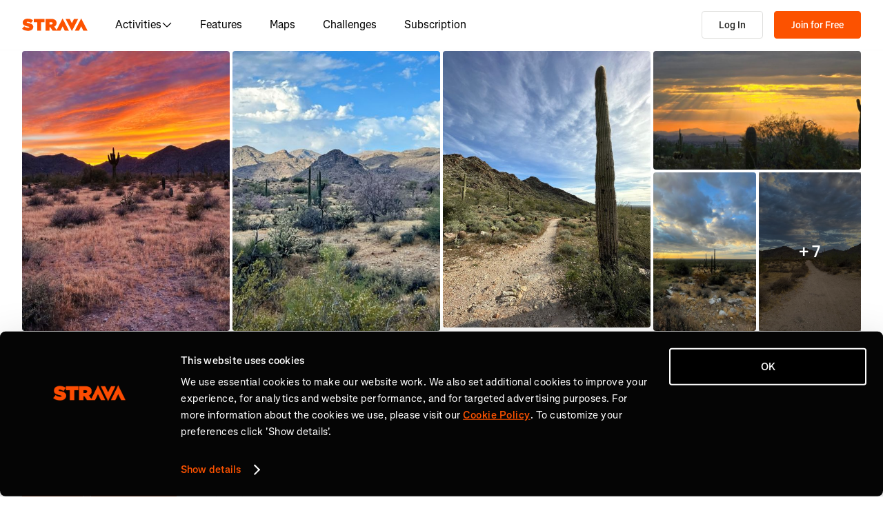

--- FILE ---
content_type: text/css
request_url: https://web-assets.strava.com/assets/core/_next/static/css/59651305b317df38.css
body_size: 5802
content:
.DrawCircleOnMap2D_container__L3QX6{position:absolute;z-index:1;pointer-events:none;overflow:hidden}.DrawCircleOnMap2D_container__L3QX6.DrawCircleOnMap2D_allowPointerEvents__URTHC{pointer-events:auto}.ErrorMessage_errorMessage__BQe8D{background-color:#f2f2f0;display:flex;justify-content:center;align-items:center;width:100%;height:100%}.FallbackImage_fallbackImage__dqDay{width:100%;height:auto;object-fit:cover}.FlyoverSpeedControl_flyoverSpeedControl__xYJNy{position:absolute;display:flex;align-items:center;padding:0 .5rem;gap:.5rem;bottom:1rem;left:1rem;right:1rem;background:rgba(0,0,0,.4);border-radius:8px;color:#fc5200;height:51px;animation:FlyoverSpeedControl_fadeIn__XIcS3 .1s ease;animation-fill-mode:forwards;box-shadow:0 2px 6px 0 rgba(0,0,0,.08)}@media(min-width:768px){.FlyoverSpeedControl_flyoverSpeedControl__xYJNy{bottom:1.5rem;left:2.5rem;right:2.5rem}}.FlyoverSpeedControl_flyoverSpeedControl__xYJNy.FlyoverSpeedControl_fadeOut__vp9w4{animation:FlyoverSpeedControl_fadeOut__vp9w4 .4s ease;animation-fill-mode:forwards;pointer-events:none}@keyframes FlyoverSpeedControl_fadeOut__vp9w4{0%{opacity:1}to{opacity:0}}@keyframes FlyoverSpeedControl_fadeIn__XIcS3{0%{opacity:0}to{opacity:1}}.FlyoverSpeedControl_flyoverSpeedControl__xYJNy .FlyoverSpeedControl_flyoverSpeedControlBtn__KQ4_S{border-radius:50%;height:36px;width:36px;min-height:auto;color:#fff;font-size:1.25rem;font-weight:400;line-height:1.5rem;border:none;background-color:rgba(0,0,0,0);cursor:pointer;display:flex;align-items:center;justify-content:center;outline:none;padding:0}.FlyoverSpeedControl_flyoverSpeedControl__xYJNy .FlyoverSpeedControl_flyoverSpeedControlBtn__KQ4_S:hover{background:rgba(0,0,0,.05)}.FlyoverSpeedControl_flyoverSpeedControl__xYJNy .FlyoverSpeedControl_flyoverSpeedControlBtn__KQ4_S svg{width:20px;height:20px}.FlyoverSpeedControl_flyoverSpeedControl__xYJNy .FlyoverSpeedControl_flyoverSpeedControlScrubber__LI5vD{flex-grow:1;display:flex;align-items:center;position:relative;touch-action:none;align-self:stretch}.FlyoverSpeedControl_flyoverSpeedControl__xYJNy .FlyoverSpeedControl_flyoverSpeedControlScrubber__LI5vD .FlyoverSpeedControl_lineFull__romVa{width:100%;height:2px;background:#d3d1cd}.FlyoverSpeedControl_flyoverSpeedControl__xYJNy .FlyoverSpeedControl_flyoverSpeedControlScrubber__LI5vD .FlyoverSpeedControl_lineBehind__xTJoN{width:0;height:2px;background:#d3d1cd;position:absolute;box-shadow:0 2px 6px 0 rgba(0,0,0,.0784313725)}.FlyoverSpeedControl_flyoverSpeedControl__xYJNy .FlyoverSpeedControl_flyoverSpeedControlScrubber__LI5vD .FlyoverSpeedControl_handle__tz5Oe{left:0;border-radius:50%;height:36px;width:36px;transform:translateX(-50%);position:absolute;display:flex;justify-content:center;align-items:center}.FlyoverSpeedControl_flyoverSpeedControl__xYJNy .FlyoverSpeedControl_flyoverSpeedControlScrubber__LI5vD .FlyoverSpeedControl_handle__tz5Oe:hover{background:rgba(0,0,0,.05)}.FlyoverSpeedControl_flyoverSpeedControl__xYJNy .FlyoverSpeedControl_flyoverSpeedControlScrubber__LI5vD .FlyoverSpeedControl_handle__tz5Oe .FlyoverSpeedControl_handleInner__9NZ0d{height:12px;width:12px;background:#fff;border-radius:50%}.PlayPauseIcon_playPauseIcon__2GS1g{position:absolute;top:calc(50% - 42px);left:calc(50% - 42px);display:flex;align-items:center;justify-content:center;width:85px;height:85px;background:rgba(0,0,0,.5);border-radius:42px;animation:PlayPauseIcon_fade__PTV9O .5s linear}@keyframes PlayPauseIcon_fade__PTV9O{to{opacity:0}}.PlayPauseIcon_playPauseIcon__2GS1g svg{color:#fff;width:48px;height:48px}.Info_info__o6_oK{display:flex;flex-direction:row;align-items:center;background-color:#fff;border-radius:12px}.Info_info__o6_oK .Info_infoText__JNhnn{display:flex;height:auto;margin:0;padding:.25rem .75rem;color:#000;list-style:none;gap:.25rem;flex-wrap:wrap;line-height:100%}.Info_info__o6_oK .Info_infoText__JNhnn li a{color:#000}.Info_info__o6_oK .Info_infoText__JNhnn li:last-of-type a{font-weight:700}.Info_info__o6_oK .Info_infoIcon__NkZ94{display:block;padding:0;border-radius:50%;border:4px solid #fff;width:1.5rem;height:1.5rem;min-height:auto;cursor:pointer}.Info_info__o6_oK.Info_open__PuYTC .Info_infoIcon__NkZ94{border:4px solid rgba(0,0,0,.05)}.MapScale_mapScale__PCAlk{display:flex;align-items:center;width:100px;height:1.25rem;background-color:#fff;opacity:.75;padding:0 .25rem;color:#333;border:2px solid #333;border-top:0;font-size:.625rem;font-weight:400}.MapTypeControl_mapTypeControl__Wqrgu .MapTypeControl_select__woy54{border-radius:4px;cursor:pointer;box-shadow:0 0 0 2px rgba(0,0,0,.1);border:none;outline:none;-moz-appearance:none;-webkit-appearance:none;appearance:none;background:#fff;background-image:url("data:image/svg+xml;utf8,<svg height='16' width='16' viewBox='0 0 16 16' xmlns='http://www.w3.org/2000/svg'><path d='M8 12a.5.5 0 01-.35-.15l-6.5-6.5a.5.5 0 01.71-.71L8 10.79l6.15-6.15a.5.5 0 11.71.71l-6.5 6.5A.5.5 0 018 12z' fill='rgba(0,0,0,0.75)'/></svg>");background-position:right 8px center;background-repeat:no-repeat;background-size:.75rem .75rem;padding:6px 26px 5px 12px;height:auto;line-height:normal}.MapTypeControl_mapTypeControl__Wqrgu .MapTypeControl_select__woy54:not(:disabled):hover{background-color:hsla(0,0%,100%,.95)}.MapTypeControl_mapTypeControl__Wqrgu .MapTypeControl_select__woy54:focus:focus-visible{box-shadow:0 0 2px 2px #0096ff}.MapTypeControl_mapTypeControl__Wqrgu .MapTypeControl_select__woy54:focus:not(:focus-visible){box-shadow:none}.MapViewControls_container__qD98y{display:flex;flex-direction:column;gap:10px}.MapViewControls_controls__wwVmv{display:flex;flex-direction:column;gap:1px;box-shadow:0 0 0 2px rgba(0,0,0,.1);border-radius:4px}.MapViewControls_control__Gq4xJ{width:29px;height:29px;min-height:auto;border:0;background-color:#fff;cursor:pointer;padding:0;outline:none!important}.MapViewControls_control__Gq4xJ:first-child{border-top-right-radius:4px;border-top-left-radius:4px}.MapViewControls_control__Gq4xJ:last-child{border-bottom-right-radius:4px;border-bottom-left-radius:4px}.MapViewControls_control__Gq4xJ:hover{background-color:#fafafa}.MapViewControls_control__Gq4xJ span{background-position:50%;background-repeat:no-repeat;display:block;height:100%;width:100%}.MapViewControls_control__Gq4xJ .MapViewControls_zoomIn__mGcSR{background-image:url(https://web-assets.strava.com/assets/core/_next/static/media/zoomIn.71a42669.svg)}.MapViewControls_control__Gq4xJ .MapViewControls_zoomOut__QMFIG{background-image:url(https://web-assets.strava.com/assets/core/_next/static/media/zoomOut.04429b6e.svg)}.PlaceHTMLOnMap_container__Qi2Bl{position:absolute;z-index:1;pointer-events:none}.PlaceHTMLOnMap_container__Qi2Bl.PlaceHTMLOnMap_allowPointerEvents__VzN7p{pointer-events:auto}.Paragraph_paragraph__dW_C4{font-size:.75rem;font-weight:400;margin-top:.5rem}.Title_title__Mnuhs{font-size:.875rem;font-weight:600}.Popup_popup___0DSq{z-index:2;border-radius:4px;padding:.75rem;position:absolute;background-color:#fff;box-shadow:0 1px 2px rgba(0,0,0,.1);max-width:240px}.Popup_closeButton__nHB9l{position:absolute;top:0;right:0;cursor:pointer;background:rgba(0,0,0,0);border:none;padding-top:.25rem;padding-right:.25rem}.Popup_callout__gyHDV,.Popup_closeButton__nHB9l svg{width:10px;height:10px}.Popup_callout__gyHDV{background-color:#fff;position:absolute}.Popup_popupAnchorTop__OstNu .Popup_callout__gyHDV{transform:translateY(-50%) translateX(-50%) rotate(45deg);left:50%;top:0}.Popup_popupAnchorBottom__9thVS .Popup_callout__gyHDV{transform:translateY(50%) translateX(-50%) rotate(45deg);left:50%;bottom:0}.Popup_popupAnchorLeft__3J_bw .Popup_callout__gyHDV{transform:translateY(-50%) translateX(-50%) rotate(45deg);top:50%;left:0}.Popup_popupAnchorRight__wOFNK .Popup_callout__gyHDV{transform:translateY(-50%) translateX(50%) rotate(45deg);top:50%;right:0}.Popup_popupAnchorTopLeft__QtGeh{border-top-left-radius:0}.Popup_popupAnchorTopLeft__QtGeh .Popup_callout__gyHDV{transform:translateY(-100%);-webkit-clip-path:polygon(0 0,100% 100%,0 100%);clip-path:polygon(0 0,100% 100%,0 100%);top:1px;left:0}.Popup_popupAnchorTopRight__fPO7g{border-top-right-radius:0}.Popup_popupAnchorTopRight__fPO7g .Popup_callout__gyHDV{transform:translateY(-100%);-webkit-clip-path:polygon(100% 0,100% 100%,0 100%);clip-path:polygon(100% 0,100% 100%,0 100%);top:1px;right:0}.Popup_popupAnchorBottomLeft__bmOto{border-bottom-left-radius:0}.Popup_popupAnchorBottomLeft__bmOto .Popup_callout__gyHDV{transform:translateY(100%);-webkit-clip-path:polygon(0 0,100% 0,0 100%);clip-path:polygon(0 0,100% 0,0 100%);bottom:1px;left:0}.Popup_popupAnchorBottomRight__E5gEo{border-bottom-right-radius:0}.Popup_popupAnchorBottomRight__E5gEo .Popup_callout__gyHDV{transform:translateY(100%);-webkit-clip-path:polygon(100% 0,100% 100%,0 0);clip-path:polygon(100% 0,100% 100%,0 0);bottom:1px;right:0}.PrivacyZonesLegend_privacyZonesLegend__8Rn9i{border-radius:4px;background-color:#fff;display:flex;flex-direction:column;gap:.5rem;padding:.5rem}.PrivacyZonesLegend_privacyZonesLegend__8Rn9i .PrivacyZonesLegend_section__FXXyP{align-items:center;display:flex;flex-direction:row;gap:.5rem}.PrivacyZonesLegend_privacyZonesLegend__8Rn9i .PrivacyZonesLegend_section__FXXyP svg{line-height:110%;border-radius:2px}.PrivacyZonesLegend_privacyZonesLegend__8Rn9i .PrivacyZonesLegend_section__FXXyP .PrivacyZonesLegend_label__r7aQQ{color:#000;font-size:.75rem;line-height:130%}.Scrubber_scrubber__NbSX8{position:absolute;top:0;left:0;width:18px;height:18px;border-radius:50%;background-color:#1977d5;border-width:2px;border-style:solid;pointer-events:none}.Scrubber_scrubberDark__MG9aJ{border-color:#1e1d1c}.Scrubber_scrubberLight__NEB8V{border-color:#fff}.FlyoverCancel_flyoverCancel__UGDBb{position:absolute;left:10px;top:10px;cursor:pointer;border:none;box-shadow:0 0 0 2px rgba(0,0,0,.1);background:#fff;border-radius:50%;color:#fc5200;display:flex;align-items:center;justify-content:center;font-weight:700;width:36px;height:36px;min-height:auto;text-decoration:none;padding:0}.FlyoverCancel_flyoverCancel__UGDBb:hover{background:#fc5200;color:#fff}.FlyoverCancel_flyoverCancel__UGDBb:focus{outline:none}.FlyoverCancel_flyoverCancel__UGDBb svg{min-width:1rem}.FlyoverStart_flyoverStart__biDt8{cursor:pointer;border:none;box-shadow:0 0 0 2px rgba(0,0,0,.1);background:#fc5200;border-radius:4px;color:#fff;display:flex;align-items:center;justify-content:center;font-weight:700;width:29px;height:29px;min-height:auto;text-decoration:none}.FlyoverStart_flyoverStart__biDt8:hover{background:#c94100}.FlyoverStart_flyoverStart__biDt8:focus{outline:none}.FlyoverStart_flyoverStart__biDt8 svg{min-width:1rem}.UIControls_uiControls__VUVKT{position:absolute;display:flex;flex-direction:row;z-index:3}.UIControls_uiControls__VUVKT.UIControls_topLeft__0MMt6{top:10px;left:10px}.UIControls_uiControls__VUVKT.UIControls_topRight__H_zTg{top:10px;right:10px}.UIControls_uiControls__VUVKT.UIControls_bottomLeft__BuT0l{bottom:10px;left:10px}.UIControls_uiControls__VUVKT.UIControls_bottomLeftDefault__LfVbR{flex-direction:column;align-items:flex-start;gap:10px}.UIControls_uiControls__VUVKT.UIControls_bottomRight__b_u8q{bottom:10px;right:10px}.Map_map__QF1oC{position:relative;width:100%;height:100%;overflow:hidden}.Map_map__QF1oC canvas{position:absolute;width:100%;height:100%;outline:none}.Map_map__QF1oC .Map_spinner__guKzV{width:100%;height:100%;display:flex;align-items:center;justify-content:center;position:absolute;top:0;background-color:#fff;z-index:4}.Map_map__QF1oC .Map_spinnerFadeOut__fVl3G{pointer-events:none;opacity:0;transition:opacity .1s ease-out}.Area_area__aGqhc,.Map_pointerEventsDisabled__B_dyI{pointer-events:none}.Area_area__aGqhc{stroke-linejoin:round}.Axis_axis__jIMqb{pointer-events:none}.Axis_axis__jIMqb .domain{stroke:#fff}.Axis_axis__jIMqb text{fill:#999;font-size:10px}.Axis_axis__jIMqb line{shape-rendering:crispedges;stroke:#ccc;stroke-width:1}.Axis_yAxis__0hukr line{stroke-dasharray:2 3}.Axis_xAxis__R8Oyd .domain{stroke:#ccc}.SurfaceTypePath_surfaceType__U5fHR path{pointer-events:none;stroke-linejoin:round}.Tooltip_group__fIdST{pointer-events:none}.Tooltip_group__fIdST line,.Tooltip_group__fIdST rect{shape-rendering:crispedges;stroke:#666;stroke-width:1}.Tooltip_infoBox__JP7SP{fill:#333;font-size:12px}.Tooltip_infoBox__JP7SP rect{fill:hsla(0,0%,100%,.8);filter:drop-shadow(6px 6px 10px rgba(0,0,0,.15))}.Tooltip_value__g2oNH{font-weight:600;margin-left:.5em}.ElevationChart_hitbox__n7938{cursor:crosshair;fill:rgba(0,0,0,0)}.SectionHeader_header__lbRn_{margin-top:0;margin-bottom:12px;font-size:22px;font-weight:400}.MapAndElevationChart_mapContainer__DR3Oq{height:400px;margin-left:-1rem;margin-right:-1rem;isolation:isolate;position:relative}@media(min-width:768px){.MapAndElevationChart_mapContainer__DR3Oq{height:480px;margin-left:0;margin-right:0}}.MapAndElevationChart_chartContainer__RNR6X{height:200px}.MapAndElevationChart_rabbit__vZyoj{cursor:crosshair}.Lightbox_lightbox__wzSxu .yarl__toolbar{gap:1rem;background:rgba(0,0,0,.5);-webkit-backdrop-filter:blur(10px);backdrop-filter:blur(10px);padding:1rem;border-radius:16px;margin-top:.5rem;margin-right:.5rem}.Lightbox_lightbox__wzSxu .yarl__button{display:flex;align-items:center;border-radius:8px;width:40px;height:40px;background:hsla(0,0%,100%,.1);color:#fff}.Lightbox_lightbox__wzSxu .yarl__button:hover{background:hsla(0,0%,100%,.2)}.Lightbox_lightbox__wzSxu .yarl__navigation_next,.Lightbox_lightbox__wzSxu .yarl__navigation_prev{padding:.5rem;height:48px;width:48px}.Lightbox_lightbox__wzSxu .yarl__navigation_next{border-top-right-radius:0;border-bottom-right-radius:0}.Lightbox_lightbox__wzSxu .yarl__navigation_prev{border-top-left-radius:0;border-bottom-left-radius:0}.Lightbox_lightbox__wzSxu .yarl__slide_captions_container{-webkit-backdrop-filter:blur(5px);backdrop-filter:blur(5px)}.Lightbox_lightbox__wzSxu .yarl__counter{--yarl__counter_bottom:0;--yarl__counter_right:0;--yarl__counter_top:auto;--yarl__counter_left:auto}.Lightbox_emptyState__O42BE{display:flex;align-items:center;justify-content:center;height:100%;width:100%;color:#fff;font-size:3rem}.CaptionEditorButton_modal__bCPqP{--ui-modal-width:80vw;max-width:804px!important;background-color:#f2f2f0}@media(max-width:992px){.CaptionEditorButton_modal__bCPqP{width:90vw!important}}.CaptionEditorButton_content__lmQlo{max-width:804px!important;padding-bottom:.75rem}.CaptionEditorButton_body__XHKBy{min-height:2rem}.CaptionEditorButton_textArea__O8twS{border:1px solid #e0e0de;border-radius:4px;font-family:inherit;height:144px;margin-top:.75rem;padding:1rem 1rem .75rem;resize:none;width:100%}.CaptionEditorButton_textArea__O8twS::placeholder{color:#e0e0de;font-size:1rem}.CaptionEditorButton_saveBtn__m2dwe{margin-top:1.5rem}.Checkbox_check__HnIia{display:flex;position:relative;cursor:pointer}.Checkbox_check__HnIia.Checkbox_noInput__BIa_e{opacity:50%;cursor:auto}.Checkbox_check__HnIia:focus-visible{outline:1px dotted;outline:5px auto -webkit-focus-ring-color}.Checkbox_check__HnIia:focus-visible.Checkbox_noInput__BIa_e{outline:none}.Checkbox_check__HnIia input{cursor:inherit;position:absolute;height:0;width:0;opacity:0;margin:0;padding:0}.Checkbox_check__HnIia>svg{height:100%;width:auto}.iWmaa7gd{display:flex;gap:1.5rem;width:100%}.iWmaa7gd .Y-p2p6vi{flex:1 1 auto;padding:.75rem 1.5rem;border-radius:8px;font-size:1rem;font-weight:600;line-height:110%}.wkifFlps{display:block}.wkifFlps .Agk7qY73{display:flex;align-items:center;margin:0;font-size:1rem;font-weight:400;line-height:110%;color:#000000;cursor:pointer}.wkifFlps .GXdkWx46{padding:.5rem;margin-right:.5rem}.zouqyXan{display:block}.zouqyXan .tuNvZEso{display:flex;align-items:center;height:60px;width:100%;margin:0;border-radius:8px;font-size:1rem;font-weight:400;line-height:110%;color:#000000;cursor:pointer}.zouqyXan .tuNvZEso:hover{background-color:#FAFAFA}.zouqyXan .tuNvZEso .pZruEHyn{display:flex;flex-direction:row;align-items:center;justify-content:space-between;width:100%;padding:0 1rem}.zouqyXan .tuNvZEso input[type=radio]{visibility:hidden;width:0}.ArxoZrxM{display:flex;flex-direction:column;gap:.75rem}.ArxoZrxM .zsXI4tQQ{background:#F2F2F0;padding:1.25rem;border-radius:4px}.ArxoZrxM .zsXI4tQQ .GMie6rAc{margin-bottom:.75rem;font-size:1rem;font-weight:600;color:#000000}.ArxoZrxM .zsXI4tQQ .s-gAu563{font-size:.875rem;font-weight:400;color:#43423F;margin-bottom:0}.IoJK91Di{display:flex;justify-content:center;min-height:600px}.O08wIPgP{--ui-modal-width:500px;display:block;min-height:200px}.hfJo70aJ{display:flex;gap:1rem}.hfJo70aJ p{font-size:.875rem;font-weight:400;color:#21211f;margin:0}.KczaZP7-{font-size:1rem;font-weight:400;line-height:110%}.KczaZP7- a{color:#fc5200}.KczaZP7- ol,.KczaZP7- ul{padding-left:1.5rem;list-style:disc}.BkuDgHnM{display:block}.BkuDgHnM .Yx1HcDQ7{font-size:1rem;margin-bottom:1.5rem}.BkuDgHnM .Yx1HcDQ7:has(+.Yx1HcDQ7[data-nested-entry=true]){margin-bottom:.5rem}.BkuDgHnM .Yx1HcDQ7:has(+.Yx1HcDQ7[data-nested-entry=true]) p{margin-bottom:.5rem}.BkuDgHnM .ksnntYaW{font-size:1rem;font-weight:400;margin-top:.5rem}.BkuDgHnM .Wq8FDDFp{font-weight:600;margin-top:.5rem}.BkuDgHnM .Wq8FDDFp[data-has-description=true]{margin-bottom:.25rem}.BkuDgHnM .ozhatcQI{font-size:.875rem;font-weight:400;color:#43423F}.CnLVNU5F{font-size:1.25rem}._5IoDGVWZ{display:flex;justify-content:center}._5D5mXf0G{border:none;margin:0;padding:0;text-align:inherit;font:inherit;border-radius:0;-webkit-appearance:none;-moz-appearance:none;appearance:none;min-height:0;cursor:pointer}._5D5mXf0G,._5D5mXf0G:active,._5D5mXf0G:focus,._5D5mXf0G:hover{background-color:transparent}.Video_videoPlayer__7QyPg .vjs-play-progress.vjs-slider-bar{background-color:#fc7433;border-radius:4px}.Video_videoPlayer__7QyPg .vjs-play-progress.vjs-slider-bar:before{color:#fc7433}.Video_videoPlayer__7QyPg .vjs-load-progress,.Video_videoPlayer__7QyPg .vjs-slider-horizontal{background-color:#e0e0de;border-radius:4px;opacity:80%}.Video_videoPlayer__7QyPg .vjs-big-play-button,.Video_videoPlayer__7QyPg .vjs-control-bar,.Video_videoPlayer__7QyPg .vjs-load-progress div,.Video_videoPlayer__7QyPg .vjs-menu-button .vjs-menu-content{background-color:rgba(0,0,0,0)}.Video_videoPlayer__7QyPg .vjs-control-bar{height:5em!important}.Video_videoPlayer__7QyPg .vjs-big-play-button{display:none}.Video_videoPlayer__7QyPg .vjs-volume-level{background-color:#fc7433;border-radius:4px}.Video_videoPlayer__7QyPg .vjs-slider-horizontal .vjs-volume-level:before{color:#fc7433}.Video_videoPlayer__7QyPg .vjs-current-time,.Video_videoPlayer__7QyPg .vjs-duration{display:block;font-family:Boathouse,Noto Sans,Segoe UI,Helvetica Neue Extended,-apple-system,system-ui,BlinkMacSystemFont,Roboto,Arial,sans-serif,Apple Color Emoji,Segoe UI Emoji,Segoe UI Symbol;font-size:.75rem;margin-top:15px}.Video_videoPlayer__7QyPg .vjs-current-time{margin-right:-47px}.Video_videoPlayer__7QyPg .vjs-duration{margin-left:-47px;margin-right:.75rem}.Video_videoPlayer__7QyPg .vjs-progress-holder.vjs-slider.vjs-slider-horizontal{margin-bottom:20px}.Video_videoPlayer__7QyPg .vjs-control.vjs-button .vjs-icon-placeholder:before{background-position:0 20%;background-repeat:no-repeat;content:""}.Video_videoPlayer__7QyPg .vjs-paused .vjs-icon-placeholder:before{background-image:url(https://web-assets.strava.com/assets/core/_next/static/media/playButton.7e1ddecb.svg);margin-left:1.5rem}.Video_videoPlayer__7QyPg .vjs-playing .vjs-icon-placeholder:before{background-image:url(https://web-assets.strava.com/assets/core/_next/static/media/pauseButton.1c53dc49.svg);margin-left:1.5rem}.Video_videoPlayer__7QyPg .vjs-vol-1 .vjs-icon-placeholder:before,.Video_videoPlayer__7QyPg .vjs-vol-2 .vjs-icon-placeholder:before,.Video_videoPlayer__7QyPg .vjs-vol-3 .vjs-icon-placeholder:before{background-image:url(https://web-assets.strava.com/assets/core/_next/static/media/volumeOn.ff65a7bd.svg);margin-left:1rem}.Video_videoPlayer__7QyPg .vjs-vol-0 .vjs-icon-placeholder:before{background-image:url(https://web-assets.strava.com/assets/core/_next/static/media/volumeMuted.a274267f.svg);margin-left:1rem}.Video_videoPlayer__7QyPg .vjs-button[title=Fullscreen] .vjs-icon-placeholder:before{background-image:url(https://web-assets.strava.com/assets/core/_next/static/media/fullscreen.8f7d82ba.svg)}.Video_videoPlayer__7QyPg .vjs-button[title="Exit Fullscreen"] .vjs-icon-placeholder:before{background-image:url(https://web-assets.strava.com/assets/core/_next/static/media/exitFullscreen.32b949f9.svg)}.Video_videoLoading__xf9K6,.Video_video__1kxhY{width:100%;height:100%;display:flex;align-items:center;justify-content:center}.Video_videoLoading__xf9K6{min-height:400px}.Tag_tag__mGRgm{display:flex;align-items:center;justify-content:center;padding:.25rem .5rem;border-radius:4px;font-size:.75rem;font-weight:400;line-height:1}.Tag_dark__6l6Z8{color:#fff;background-color:rgba(36,36,40,.7)}.Tag_light__hPI78{color:#000;background-color:#fafafa}.Tag_brand__q_dex{color:#fff;background-color:#fc5200}.MediaGallery_container__6OW56{max-width:1248px;margin-right:auto;margin-left:auto;padding-left:16px;padding-right:16px}.MediaGallery_container__6OW56 .MediaGallery_header__zGjqJ{display:flex;align-items:center;justify-content:center;position:relative;margin-top:16px}.MediaGallery_container__6OW56 .MediaGallery_header__zGjqJ .MediaGallery_backButton__96kMF{position:absolute;left:0;color:#000}.MediaGallery_container__6OW56 .MediaGallery_header__zGjqJ .MediaGallery_backButton__96kMF svg{margin-right:6px}.MediaGallery_container__6OW56 .MediaGallery_header__zGjqJ .MediaGallery_mediaCount__EOiQL{color:#64635e}.MediaGallery_container__6OW56 .MediaGallery_photoRecencyTag__8uU9G{position:absolute;top:.5rem;left:.5rem}.MediaGallery_container__6OW56 .MediaGallery_gallery__p0oXa{display:grid;grid-gap:4px 4px;gap:4px 4px;grid-template-columns:repeat(4,1fr);padding-top:24px;padding-bottom:32px}.MediaGallery_container__6OW56 .MediaGallery_gallery__p0oXa .MediaGallery_imageWrapper__GTo4r{grid-column:span 1/auto;grid-row:span 1/auto;cursor:pointer;position:relative}.MediaGallery_container__6OW56 .MediaGallery_gallery__p0oXa .MediaGallery_imageWrapper__GTo4r img{width:100%;height:100%;aspect-ratio:1/1;border-radius:4px;object-fit:cover;object-position:center center}.PhotoGrid_routePhotos__P6TUh{display:grid;grid-gap:.25rem .25rem;gap:.25rem .25rem;overflow:scroll hidden;margin-top:1px;margin-bottom:2rem;grid-template-columns:repeat(8,116px)}@media(min-width:992px){.PhotoGrid_routePhotos__P6TUh{grid-template-columns:repeat(8,1fr);overflow-x:auto}}.PhotoGrid_routePhotos__P6TUh .PhotoGrid_photoWrapper__K_K15{grid-column:span 2/auto;grid-row:span 2/auto;cursor:pointer;position:relative}.PhotoGrid_routePhotos__P6TUh .PhotoGrid_photoWrapper__K_K15 img{width:100%;height:100%;aspect-ratio:1/1;border-radius:4px;object-fit:cover;object-position:center center}.PhotoGrid_photoRecencyTag__ZMMZJ{position:absolute;top:.5rem;left:.5rem}.PhotoGrid_routePhotos5__JbwLV .PhotoGrid_photoWrapper__K_K15:last-child,.PhotoGrid_routePhotos5__JbwLV .PhotoGrid_photoWrapper__K_K15:nth-last-child(2){grid-column:span 2/auto;grid-row:span 1/auto}.PhotoGrid_routePhotos5__JbwLV .PhotoGrid_photoWrapper__K_K15:last-child img,.PhotoGrid_routePhotos5__JbwLV .PhotoGrid_photoWrapper__K_K15:nth-last-child(2) img{aspect-ratio:2/1}.PhotoGrid_routePhotos6__2JFW_ .PhotoGrid_photoWrapper__K_K15:last-child,.PhotoGrid_routePhotos6__2JFW_ .PhotoGrid_photoWrapper__K_K15:nth-last-child(2){grid-column:span 1/auto;grid-row:span 1/auto}.PhotoGrid_routePhotos6__2JFW_ .PhotoGrid_photoWrapper__K_K15:last-child{position:relative}.PhotoGrid_routePhotos6__2JFW_ .PhotoGrid_photoWrapper__K_K15:last-child .PhotoGrid_moreImagesOverlay__AiiHk{position:absolute;top:0;align-items:center;background-color:rgba(0,0,0,.5);color:#fff;display:flex;font-size:1.5rem;font-weight:600;height:100%;justify-content:center;width:100%}.PhotoGrid_routePhotos6__2JFW_ .PhotoGrid_photoWrapper__K_K15:last-child .PhotoGrid_moreImagesOverlay__AiiHk:hover{text-decoration:underline}.PhotoGrid_routePhotos6__2JFW_ .PhotoGrid_photoWrapper__K_K15:nth-last-child(3){grid-column:span 2/auto;grid-row:span 1/auto}.PhotoGrid_routePhotos6__2JFW_ .PhotoGrid_photoWrapper__K_K15:nth-last-child(3) img{aspect-ratio:2/1}.AthleteShareModal_modalContent__TtLOY .AthleteShareModal_statusMessage__GxefC{display:flex;align-items:center;justify-content:center;background-color:#e9f5e9;color:#367d36;padding:20px;font-size:20px}.AthleteShareModal_modalContent__TtLOY .AthleteShareModal_statusMessageError__6v3iB{background-color:#fae8e8;color:#b52b27}.AthleteShareModal_modalContent__TtLOY .AthleteShareModal_staticContent__ZZI4W{margin-top:20px}.AthleteShareModal_modalContent__TtLOY .AthleteShareModal_staticContent__ZZI4W .AthleteShareModal_label__2io8T{font-weight:700;margin-bottom:10px}.AthleteShareModal_modalContent__TtLOY .AthleteShareModal_staticContent__ZZI4W .AthleteShareModal_shareMessage__muy9g{margin-bottom:10px}.AthleteShareModal_modalContent__TtLOY .AthleteShareModal_staticContent__ZZI4W .AthleteShareModal_select__KcBeo{width:100%;margin-bottom:20px}.AthleteShareModal_modalContent__TtLOY .AthleteShareModal_staticContent__ZZI4W .AthleteShareModal_select__KcBeo .AthleteShareModal_inputOption__kgN8Z{align-items:center;display:flex;flex-direction:row;width:100%}.AthleteShareModal_modalContent__TtLOY .AthleteShareModal_staticContent__ZZI4W .AthleteShareModal_select__KcBeo .AthleteShareModal_avatar__ei_42{margin-right:10px}.AthleteShareModal_modalContent__TtLOY .AthleteShareModal_staticContent__ZZI4W .AthleteShareModal_select__KcBeo .AthleteShareModal_name__XwTAP{font-size:12px;font-weight:400}

--- FILE ---
content_type: text/css
request_url: https://web-assets.strava.com/assets/core/_next/static/css/7347b190f97b9404.css
body_size: 2093
content:
.iWmaa7gd{display:flex;gap:1.5rem;width:100%}.iWmaa7gd .Y-p2p6vi{flex:1 1 auto;padding:.75rem 1.5rem;border-radius:8px;font-size:1rem;font-weight:600;line-height:110%}.wkifFlps{display:block}.wkifFlps .Agk7qY73{display:flex;align-items:center;margin:0;font-size:1rem;font-weight:400;line-height:110%;color:#000000;cursor:pointer}.wkifFlps .GXdkWx46{padding:.5rem;margin-right:.5rem}.zouqyXan{display:block}.zouqyXan .tuNvZEso{display:flex;align-items:center;height:60px;width:100%;margin:0;border-radius:8px;font-size:1rem;font-weight:400;line-height:110%;color:#000000;cursor:pointer}.zouqyXan .tuNvZEso:hover{background-color:#FAFAFA}.zouqyXan .tuNvZEso .pZruEHyn{display:flex;flex-direction:row;align-items:center;justify-content:space-between;width:100%;padding:0 1rem}.zouqyXan .tuNvZEso input[type=radio]{visibility:hidden;width:0}.ArxoZrxM{display:flex;flex-direction:column;gap:.75rem}.ArxoZrxM .zsXI4tQQ{background:#F2F2F0;padding:1.25rem;border-radius:4px}.ArxoZrxM .zsXI4tQQ .GMie6rAc{margin-bottom:.75rem;font-size:1rem;font-weight:600;color:#000000}.ArxoZrxM .zsXI4tQQ .s-gAu563{font-size:.875rem;font-weight:400;color:#43423F;margin-bottom:0}.IoJK91Di{display:flex;justify-content:center;min-height:600px}.O08wIPgP{--ui-modal-width:500px;display:block;min-height:200px}.hfJo70aJ{display:flex;gap:1rem}.hfJo70aJ p{font-size:.875rem;font-weight:400;color:#21211f;margin:0}.KczaZP7-{font-size:1rem;font-weight:400;line-height:110%}.KczaZP7- a{color:#fc5200}.KczaZP7- ol,.KczaZP7- ul{padding-left:1.5rem;list-style:disc}.BkuDgHnM{display:block}.BkuDgHnM .Yx1HcDQ7{font-size:1rem;margin-bottom:1.5rem}.BkuDgHnM .Yx1HcDQ7:has(+.Yx1HcDQ7[data-nested-entry=true]){margin-bottom:.5rem}.BkuDgHnM .Yx1HcDQ7:has(+.Yx1HcDQ7[data-nested-entry=true]) p{margin-bottom:.5rem}.BkuDgHnM .ksnntYaW{font-size:1rem;font-weight:400;margin-top:.5rem}.BkuDgHnM .Wq8FDDFp{font-weight:600;margin-top:.5rem}.BkuDgHnM .Wq8FDDFp[data-has-description=true]{margin-bottom:.25rem}.BkuDgHnM .ozhatcQI{font-size:.875rem;font-weight:400;color:#43423F}.CnLVNU5F{font-size:1.25rem}.A5pdIX8b{border:none;margin:0;padding:0;text-align:inherit;font:inherit;border-radius:0;-webkit-appearance:none;-moz-appearance:none;appearance:none;min-height:0;cursor:pointer}.A5pdIX8b,.A5pdIX8b:active,.A5pdIX8b:focus,.A5pdIX8b:hover{background-color:transparent}button.RouteActionsDropdown_dropdownButton__JoWny{max-width:40px}button.RouteActionsDropdown_dropdownButton__JoWny svg{margin-left:0!important}button.RouteActionsDropdown_dropdownButton__JoWny[aria-expanded=true]>svg{transform:rotate(180deg)}.RouteActionsDropdown_dropdownItem__1Z1t3{font-weight:400!important;padding:.5rem .75rem;min-width:110px}.RouteActionsDropdown_dropdownItem__1Z1t3:visited{color:unset}.RouteActionsDropdown_dropdownItem__1Z1t3:focus,.RouteActionsDropdown_dropdownItem__1Z1t3:focus-visible{outline:0 solid rgba(0,0,0,0)}.RouteActionsDropdown_dropdownItem__1Z1t3.RouteActionsDropdown_dropdownDelete__vbXhu{color:#df2626}.RouteActions_actions__8fKyl{display:flex;flex-wrap:wrap;gap:8px;align-items:center;margin-bottom:32px}.RouteActions_actions__8fKyl .RouteActions_actionButton__NMoDj{flex:1 1;min-height:40px;font-weight:600}.RouteActions_actions__8fKyl .RouteActions_iconButton__Zxil2{flex:revert 1;padding:8px}@media(min-width:480px){.RouteActions_actions__8fKyl{flex-direction:row}}.RouteActions_actions__8fKyl .RouteActions_saveButton__nrxsO{display:flex;align-items:center;text-transform:capitalize}.RouteActions_actions__8fKyl .RouteActions_saveButton__nrxsO svg{margin-right:5px}.RouteActions_actions__8fKyl .RouteActions_editCta__f8WxW{height:100%}.RouteActions_customModalContent__yl6kb{display:flex;align-items:flex-start;justify-content:space-between}.RouteActions_customModalContent__yl6kb .RouteActions_routeTitle__da_BB{margin-right:24px}.RouteActions_customModalContent__yl6kb .RouteActions_stats__Ksv1l{flex-wrap:nowrap;gap:6px}.RouteActions_customModalContent__yl6kb .RouteActions_stats__Ksv1l li{width:max-content}.RouteActions_customModalContent__yl6kb .RouteActions_stats__Ksv1l li:last-of-type{margin-right:0}.Segments_segments__cjio9{margin-top:2rem}.Segments_segments__cjio9 table{border-collapse:collapse;text-align:left;width:100%}.Segments_segments__cjio9 table tr{border-bottom:1px solid #f2f2f0}.Segments_segments__cjio9 table thead{background-color:#f2f2f0}.Segments_segments__cjio9 table thead tr{border-bottom:2px solid #e0e0de}.Segments_segments__cjio9 table tbody tr:hover{background-color:#fafafa}.Segments_segments__cjio9 table td,.Segments_segments__cjio9 table th{padding:8px;text-align:right}.Segments_segments__cjio9 table td:first-child,.Segments_segments__cjio9 table th:first-child{text-align:left}.Segments_segments__cjio9 table td .Segments_segmentName__FplxB,.Segments_segments__cjio9 table th .Segments_segmentName__FplxB{position:relative}.Segments_segments__cjio9 table td .Segments_segmentName__FplxB svg,.Segments_segments__cjio9 table th .Segments_segmentName__FplxB svg{margin-left:.25rem;position:absolute;bottom:1px}.Detail_container__HgbaX{max-width:1248px;margin-right:auto;margin-left:auto;padding-left:16px;padding-right:16px;width:100%}.Detail_head__pmBT_{display:flex;flex-direction:column;justify-content:space-between;align-items:baseline;gap:16px;margin-top:24px;margin-bottom:24px}@media(min-width:768px){.Detail_head__pmBT_{flex-direction:row}}.Detail_breadcrumbs__7Q1q_ ol{list-style:none;margin:0;padding:0}.Detail_breadcrumbs__7Q1q_ ol li{display:inline}.Detail_breadcrumbs__7Q1q_ ol li+li:before{content:"/ ";padding:0 8px}.Detail_detailContainer__vD0VQ{display:flex;flex-direction:column;margin-top:32px;margin-bottom:96px}.Detail_detailContainer__vD0VQ.Detail_hasBreadcrumbs__5sTap{margin-top:0}.Detail_detailContainer__vD0VQ .Detail_routeInformation__b1jzZ{display:flex;flex-direction:column}.Detail_detailContainer__vD0VQ .Detail_chartContainer__S6fOC{margin-top:40px}@media(min-width:992px){.Detail_detailContainer__vD0VQ .Detail_chartContainer__S6fOC{margin-top:16px}.Detail_detailContainer__vD0VQ{display:grid;grid-template-columns:320px minmax(0,2fr);grid-gap:48px;gap:48px}.Detail_detailContainer__vD0VQ .Detail_chartContainer__S6fOC{margin-top:0}}.Detail_routeTitle__ADiG2{font-size:34px;font-weight:600;margin-bottom:12px}.Detail_routeType__SGFzn{color:#757575;font-weight:400;margin-bottom:12px}.Detail_routeDifficulty__b5cfH{display:flex;align-items:flex-start;gap:8px;font-size:22px;margin-bottom:16px}.Detail_routeDifficulty__b5cfH .Detail_difficultyMarker__tQyzR{height:12px;width:12px}.Detail_routeDifficulty__b5cfH .Detail_difficultyEasy__5N4LS{fill:#8cd850}.Detail_routeDifficulty__b5cfH .Detail_difficultyModerate__SyXe3{fill:#337fd9}.Detail_routeDifficulty__b5cfH .Detail_difficultyHard__1uSoL{fill:#43423f}.Detail_routeDifficulty__b5cfH .Detail_difficultyExtreme__TwTHu{fill:#ea4747}.Detail_routeStats__0BnOw{display:grid;grid-template-columns:repeat(auto-fit,minmax(130px,1fr));grid-gap:16px 8px;gap:16px 8px;font-size:16px;margin-bottom:32px;line-height:25px}.Detail_routeStats__0BnOw .Detail_routeStat__aR_oX{display:flex;align-items:center;border-top:1px solid #d3d1cd;padding-top:5px;gap:8px}.Detail_summary__md9hd{word-break:break-word;white-space:pre-wrap;font-size:16px;line-height:25px;margin-bottom:32px}.Detail_authorWrapper__m4LKV{padding-top:8px;border-top:1px solid #d3d1cd}.Detail_authorWrapper__m4LKV h6{font-size:10px;margin-bottom:4px;text-transform:uppercase;margin-top:0}.Detail_authorWrapper__m4LKV .Detail_dotDivider__BJgf1{padding:0 6px}.Detail_author__P_1E2{display:flex;align-items:center;gap:16px}.Detail_author__P_1E2 .Detail_body__xzsmz{flex:1 1}.Detail_author__P_1E2 .Detail_name__aFTvU{font-size:16px;color:#000}.Detail_author__P_1E2 .Detail_metadata__nlSp6{color:#43423f}.Detail_hover__JOEp4:hover{cursor:pointer}

--- FILE ---
content_type: application/javascript
request_url: https://web-assets.strava.com/assets/core/_next/static/chunks/pages/routes/%5B...slugs%5D-211faf54b854fca6.js
body_size: 958
content:
(self.webpackChunk_N_E=self.webpackChunk_N_E||[]).push([[5151],{61168:(e,t,r)=>{(window.__NEXT_P=window.__NEXT_P||[]).push(["/routes/[...slugs]",function(){return r(92252)}])},92252:(e,t,r)=>{"use strict";r.r(t),r.d(t,{__N_SSP:()=>g,default:()=>m});var n=r(37876),o=r(14232),l=r(18847),a=r.n(l),s=r(77328),u=r.n(s),i=r(81177),d=r(24069),c=r(56001);let _=a()(()=>Promise.all([r.e(4960),r.e(7091),r.e(5156),r.e(4780),r.e(4165),r.e(3034),r.e(1767)]).then(r.bind(r,98097)),{loadableGenerated:{webpack:()=>[98097]}}),h=a()(()=>Promise.all([r.e(3111),r.e(6601),r.e(7151),r.e(5789),r.e(6207),r.e(2011),r.e(3367),r.e(9172),r.e(1746),r.e(770),r.e(2075)]).then(r.bind(r,32075)),{loadableGenerated:{webpack:()=>[32075]}}),b=a()(()=>Promise.all([r.e(4960),r.e(7091),r.e(3111),r.e(6601),r.e(8154),r.e(5789),r.e(6207),r.e(5156),r.e(3028),r.e(4426),r.e(2011),r.e(3367),r.e(3501),r.e(4780),r.e(6266),r.e(8486),r.e(8194),r.e(4081),r.e(5791),r.e(1746),r.e(4165),r.e(3034),r.e(6330),r.e(1812),r.e(4050),r.e(770),r.e(1921)]).then(r.bind(r,81921)),{loadableGenerated:{webpack:()=>[81921]}});var g=!0;let m=e=>{var t;let{userAgent:r,url:l,fullUrl:a,route:s,defaultUnitSystem:g,isGeoLandingPage:m,routeType:f,geoData:x,topGeoRegions:p,geoRouteList:w,geoRouteCount:j,geoRoutePage:k,geoRoutePageLength:v,isMediaGalleryPage:P,host:E}=e,{isReady:N,createLink:R}=(0,i.VJ)(),S=(0,c.Fr)(r)?"routes_mobile":"routes",y=!m&&!P,C=(null==s||null==(t=s.athlete)?void 0:t.id)==="3370924";return(0,o.useEffect)(()=>{let e={};y&&(e.strava_deeplink_url="strava://routes/".concat((null==s?void 0:s.routeUrl)||(null==s?void 0:s.id))),N&&R({feature:"routes",data:e})},[N,R,y,s]),(0,n.jsx)(d.L,{url:l,fullUrl:a,lopcConfig:{category:"routes",page:S,userAgent:r,showSmartBanner:y},children:(()=>{switch(!0){case m:return(0,n.jsx)(h,{url:l,defaultUnitSystem:g,routeType:f,geoData:x,topGeoRegions:p,geoRouteList:w,geoRouteCount:j,geoRoutePage:k,geoRoutePageLength:v});case P:return(0,n.jsxs)(n.Fragment,{children:[(0,n.jsx)(u(),{children:(0,n.jsx)("meta",{name:"robots",content:"noindex"})}),(0,n.jsx)(_,{url:l,route:s})]});default:return(0,n.jsxs)(n.Fragment,{children:[!C&&(0,n.jsx)(u(),{children:(0,n.jsx)("meta",{name:"robots",content:"noindex"})}),(0,n.jsx)(b,{url:l,defaultUnitSystem:g,route:s,host:E})]})}})()})}}},e=>{e.O(0,[8557,7067,1287,4555,3,5416,219,9757,636,6593,8792],()=>e(e.s=61168)),_N_E=e.O()}]);

--- FILE ---
content_type: application/javascript
request_url: https://web-assets.strava.com/assets/core/_next/static/chunks/3367-bdb931c89eb13db6.js
body_size: 11949
content:
(self.webpackChunk_N_E=self.webpackChunk_N_E||[]).push([[3367],{13676:(t,e,i)=>{"use strict";function l(t,e){return t<e?-1:t>e?1:t>=e?0:NaN}function r(t){var e;let i=t,r=t;function s(t,e,i,l){for(null==i&&(i=0),null==l&&(l=t.length);i<l;){let s=i+l>>>1;0>r(t[s],e)?i=s+1:l=s}return i}return 1===t.length&&(i=(e,i)=>t(e)-i,e=t,r=(t,i)=>l(e(t),i)),{left:s,center:function(t,e,l,r){null==l&&(l=0),null==r&&(r=t.length);let n=s(t,e,l,r-1);return n>l&&i(t[n-1],e)>-i(t[n],e)?n-1:n},right:function(t,e,i,l){for(null==i&&(i=0),null==l&&(l=t.length);i<l;){let s=i+l>>>1;r(t[s],e)>0?l=s:i=s+1}return i}}}i.d(e,{ah:()=>a,Ay:()=>o});let s=r(l),n=s.right,a=s.left;r(function(t){return null===t?NaN:+t}).center;let o=n},14474:(t,e,i)=>{"use strict";i.d(e,{A:()=>o});var l=i(37876),r=i(14232),s=i(56121),n=i.n(s);let a=r.forwardRef((t,e)=>{let{color:i="none",size:r=16,title:s,titleId:n,...a}=t;return(0,l.jsxs)("svg",{fill:i,viewBox:"0 0 16 16",xmlns:"http://www.w3.org/2000/svg",ref:e,width:r,height:r,"aria-labelledby":n,...a,children:[s?(0,l.jsx)("title",{id:n,children:s}):null,(0,l.jsx)("clipPath",{id:"poi_segment_start_xsmall_svg__a",children:(0,l.jsx)("path",{d:"M0 0h16v16H0z"})}),(0,l.jsxs)("g",{clipPath:"url(#poi_segment_start_xsmall_svg__a)",children:[(0,l.jsx)("path",{d:"M16 8A8 8 0 100 8a8 8 0 0016 0z",fill:"#fc5200"}),(0,l.jsx)("path",{clipRule:"evenodd",d:"M8 .8a7.2 7.2 0 100 14.4A7.2 7.2 0 008 .8zM0 8a8 8 0 1116 0A8 8 0 010 8z",fill:"",fillOpacity:.15,fillRule:"evenodd"}),(0,l.jsx)("path",{d:"M7.497 6L9 9H7.5l2.5 5 2.5-5H11L7.497 2 4 9h2zM11 9l-1 2-1-2z",fill:"#fff"})]})]})});a.propTypes={color:n().string,size:n().oneOfType([n().string,n().number]),title:n().string,titleId:n().string};let o=a},19984:(t,e,i)=>{"use strict";i.d(e,{A:()=>o});var l=i(37876),r=i(14232),s=i(56121),n=i.n(s);let a=r.forwardRef((t,e)=>{let{color:i="none",size:r=16,title:s,titleId:n,...a}=t;return(0,l.jsxs)("svg",{fill:i,viewBox:"0 0 16 16",xmlns:"http://www.w3.org/2000/svg",ref:e,width:r,height:r,"aria-labelledby":n,...a,children:[s?(0,l.jsx)("title",{id:n,children:s}):null,(0,l.jsx)("clipPath",{id:"poi_viewpoint_xsmall_svg__a",children:(0,l.jsx)("path",{d:"M0 0h16v16H0z"})}),(0,l.jsxs)("g",{clipPath:"url(#poi_viewpoint_xsmall_svg__a)",children:[(0,l.jsx)("path",{d:"M0 8a8 8 0 1116 0A8 8 0 010 8z",fill:"#007fff"}),(0,l.jsx)("path",{clipRule:"evenodd",d:"M.8 8a7.2 7.2 0 1014.4 0A7.2 7.2 0 00.8 8zM8 0a8 8 0 100 16A8 8 0 008 0z",fill:"",fillOpacity:.15,fillRule:"evenodd"}),(0,l.jsxs)("g",{fill:"#fff",children:[(0,l.jsx)("path",{d:"M10 8a2 2 0 11-4 0 2 2 0 014 0z"}),(0,l.jsx)("path",{d:"M6.623 3.382A.889.889 0 017.353 3h1.293c.291 0 .564.143.73.382l.777 1.118h1.514c.736 0 1.333.597 1.333 1.333v4.834c0 .736-.597 1.333-1.333 1.333H4.333A1.333 1.333 0 013 10.667V5.833C3 5.097 3.597 4.5 4.333 4.5h1.514zM11 8a3 3 0 10-6 0 3 3 0 006 0z"})]})]})]})});a.propTypes={color:n().string,size:n().oneOfType([n().string,n().number]),title:n().string,titleId:n().string};let o=a},20248:(t,e)=>{"use strict";function i(t){return!l(t)}function l(t){var e;return"undefined"==typeof window||"undefined"==typeof document?"not a browser":Array.prototype&&Array.prototype.every&&Array.prototype.filter&&Array.prototype.forEach&&Array.prototype.indexOf&&Array.prototype.lastIndexOf&&Array.prototype.map&&Array.prototype.some&&Array.prototype.reduce&&Array.prototype.reduceRight&&Array.isArray?Function.prototype&&Function.prototype.bind?Object.keys&&Object.create&&Object.getPrototypeOf&&Object.getOwnPropertyNames&&Object.isSealed&&Object.isFrozen&&Object.isExtensible&&Object.getOwnPropertyDescriptor&&Object.defineProperty&&Object.defineProperties&&Object.seal&&Object.freeze&&Object.preventExtensions?"JSON"in window&&"parse"in JSON&&"stringify"in JSON?!function(){if(!("Worker"in window&&"Blob"in window&&"URL"in window))return!1;var t,e,i=new Blob([""],{type:"text/javascript"}),l=URL.createObjectURL(i);try{e=new Worker(l),t=!0}catch(e){t=!1}return e&&e.terminate(),URL.revokeObjectURL(l),t}()?"insufficient worker support":"Uint8ClampedArray"in window?ArrayBuffer.isView?!function(){var t=document.createElement("canvas");t.width=t.height=1;var e=t.getContext("2d");if(!e)return!1;var i=e.getImageData(0,0,1,1);return i&&i.width===t.width}()?"insufficient Canvas/getImageData support":(void 0===r[e=t&&t.failIfMajorPerformanceCaveat]&&(r[e]=function(t){var e,l,r,s=(e=document.createElement("canvas"),(l=Object.create(i.webGLContextAttributes)).failIfMajorPerformanceCaveat=t,e.getContext("webgl",l)||e.getContext("experimental-webgl",l));if(!s)return!1;try{r=s.createShader(s.VERTEX_SHADER)}catch(t){return!1}return!(!r||s.isContextLost())&&(s.shaderSource(r,"void main() {}"),s.compileShader(r),!0===s.getShaderParameter(r,s.COMPILE_STATUS))}(e)),r[e])?document.documentMode?"insufficient ECMAScript 6 support":void 0:"insufficient WebGL support":"insufficient ArrayBuffer support":"insufficient Uint8ClampedArray support":"insufficient JSON support":"insufficient Object support":"insufficient Function support":"insufficent Array support"}e.$=i,e.y=l;var r={};i.webGLContextAttributes={antialias:!1,alpha:!0,stencil:!0,depth:!0}},25131:(t,e,i)=>{"use strict";i.d(e,{A:()=>o});var l=i(37876),r=i(14232),s=i(56121),n=i.n(s);let a=r.forwardRef((t,e)=>{let{color:i="none",size:r=16,title:s,titleId:n,...a}=t;return(0,l.jsxs)("svg",{fill:i,viewBox:"0 0 16 16",xmlns:"http://www.w3.org/2000/svg",ref:e,width:r,height:r,"aria-labelledby":n,...a,children:[s?(0,l.jsx)("title",{id:n,children:s}):null,(0,l.jsx)("clipPath",{id:"poi_checkpoint_xsmall_svg__a",children:(0,l.jsx)("path",{d:"M0 0h16v16H0z"})}),(0,l.jsxs)("g",{clipPath:"url(#poi_checkpoint_xsmall_svg__a)",children:[(0,l.jsx)("path",{d:"M16 8A8 8 0 100 8a8 8 0 0016 0z",fill:"#fc5200"}),(0,l.jsx)("path",{clipRule:"evenodd",d:"M8 .8a7.2 7.2 0 100 14.4A7.2 7.2 0 008 .8zM0 8a8 8 0 1116 0A8 8 0 010 8z",fill:"",fillOpacity:.15,fillRule:"evenodd"}),(0,l.jsx)("path",{d:"M16 8A8 8 0 100 8a8 8 0 0016 0z",fill:"gray"}),(0,l.jsx)("path",{clipRule:"evenodd",d:"M8 .8a7.2 7.2 0 100 14.4A7.2 7.2 0 008 .8zM0 8a8 8 0 1116 0A8 8 0 010 8z",fill:"",fillOpacity:.15,fillRule:"evenodd"}),(0,l.jsx)("path",{d:"M5.667 3h6.64c.279 0 .434.323.26.542L11 5.5l1.567 1.958a.333.333 0 01-.26.542H6v5H5V3.667C5 3.298 5.3 3 5.667 3z",fill:"#fff"})]})]})});a.propTypes={color:n().string,size:n().oneOfType([n().string,n().number]),title:n().string,titleId:n().string};let o=a},26843:(t,e,i)=>{"use strict";i.d(e,{A:()=>o});var l=i(37876),r=i(14232),s=i(56121),n=i.n(s);let a=r.forwardRef((t,e)=>{let{color:i="none",size:r=16,title:s,titleId:n,...a}=t;return(0,l.jsxs)("svg",{fill:i,viewBox:"0 0 16 16",xmlns:"http://www.w3.org/2000/svg",ref:e,width:r,height:r,"aria-labelledby":n,...a,children:[s?(0,l.jsx)("title",{id:n,children:s}):null,(0,l.jsx)("clipPath",{id:"poi_alert_xsmall_svg__a",children:(0,l.jsx)("path",{d:"M0 0h16v16H0z"})}),(0,l.jsxs)("g",{clipPath:"url(#poi_alert_xsmall_svg__a)",children:[(0,l.jsx)("path",{d:"M16 8A8 8 0 100 8a8 8 0 0016 0z",fill:"#fc5200"}),(0,l.jsx)("path",{clipRule:"evenodd",d:"M8 .8a7.2 7.2 0 100 14.4A7.2 7.2 0 008 .8zM0 8a8 8 0 1116 0A8 8 0 010 8z",fill:"",fillOpacity:.15,fillRule:"evenodd"}),(0,l.jsx)("path",{d:"M8.932 3.307a1.083 1.083 0 00-1.864 0l-4.18 7.058A1.083 1.083 0 003.82 12h8.36c.84 0 1.36-.913.932-1.635zM9 6v3H7V6zm0 4v1H7v-1z",fill:"#fff"})]})]})});a.propTypes={color:n().string,size:n().oneOfType([n().string,n().number]),title:n().string,titleId:n().string};let o=a},31487:(t,e,i)=>{"use strict";i.d(e,{A:()=>o});var l=i(37876),r=i(14232),s=i(56121),n=i.n(s);let a=r.forwardRef((t,e)=>{let{color:i="none",size:r=16,title:s,titleId:n,...a}=t;return(0,l.jsxs)("svg",{fill:i,viewBox:"0 0 16 16",xmlns:"http://www.w3.org/2000/svg",ref:e,width:r,height:r,"aria-labelledby":n,...a,children:[s?(0,l.jsx)("title",{id:n,children:s}):null,(0,l.jsx)("clipPath",{id:"poi_aid_station_xsmall_svg__a",children:(0,l.jsx)("path",{d:"M0 0h16v16H0z"})}),(0,l.jsxs)("g",{clipPath:"url(#poi_aid_station_xsmall_svg__a)",children:[(0,l.jsx)("path",{d:"M16 8A8 8 0 100 8a8 8 0 0016 0z",fill:"#c02e00"}),(0,l.jsx)("path",{clipRule:"evenodd",d:"M8 .8a7.2 7.2 0 100 14.4A7.2 7.2 0 008 .8zM0 8a8 8 0 1116 0A8 8 0 010 8z",fill:"",fillOpacity:.15,fillRule:"evenodd"}),(0,l.jsx)("path",{d:"M6 4v-.834C6 2.522 6.523 2 7.167 2h1.666C9.478 2 10 2.522 10 3.167V4h1.667C12.403 4 13 4.597 13 5.333v5.334c0 .736-.597 1.333-1.333 1.333H4.333A1.333 1.333 0 013 10.667V5.333C3 4.597 3.597 4 4.333 4zm1-.833V4h2v-.833A.167.167 0 008.833 3H7.167A.167.167 0 007 3.167zM9 5H7v2H5v2h2v2h2V9h2V7H9z",fill:"#fff"})]})]})});a.propTypes={color:n().string,size:n().oneOfType([n().string,n().number]),title:n().string,titleId:n().string};let o=a},32721:(t,e,i)=>{"use strict";i.d(e,{A:()=>o});var l=i(37876),r=i(14232),s=i(56121),n=i.n(s);let a=r.forwardRef((t,e)=>{let{color:i="none",size:r=16,title:s,titleId:n,...a}=t;return(0,l.jsxs)("svg",{fill:i,viewBox:"0 0 16 16",xmlns:"http://www.w3.org/2000/svg",ref:e,width:r,height:r,"aria-labelledby":n,...a,children:[s?(0,l.jsx)("title",{id:n,children:s}):null,(0,l.jsx)("clipPath",{id:"poi_park_xsmall_svg__a",children:(0,l.jsx)("path",{d:"M0 0h16v16H0z"})}),(0,l.jsxs)("g",{clipPath:"url(#poi_park_xsmall_svg__a)",children:[(0,l.jsx)("path",{d:"M16 8A8 8 0 100 8a8 8 0 0016 0z",fill:"#260"}),(0,l.jsx)("path",{clipRule:"evenodd",d:"M8 .8a7.2 7.2 0 100 14.4A7.2 7.2 0 008 .8zM0 8a8 8 0 1116 0A8 8 0 010 8z",fill:"",fillOpacity:.15,fillRule:"evenodd"}),(0,l.jsx)("path",{d:"M10.909 6H9.733l2.122 2.449a.333.333 0 01-.252.551H10l2.43 2.431c.21.21.062.57-.235.57H8.75v2h-1.5v-2H3.805a.333.333 0 01-.236-.57L6 9.001H4.397a.333.333 0 01-.252-.552L6.267 6H5.09a.333.333 0 01-.246-.558l2.91-3.174a.333.333 0 01.49 0l2.91 3.174a.333.333 0 01-.246.558z",fill:"#fff"})]})]})});a.propTypes={color:n().string,size:n().oneOfType([n().string,n().number]),title:n().string,titleId:n().string};let o=a},33739:(t,e,i)=>{"use strict";i.d(e,{A:()=>o});var l=i(37876),r=i(14232),s=i(56121),n=i.n(s);let a=r.forwardRef((t,e)=>{let{color:i="none",size:r=16,title:s,titleId:n,...a}=t;return(0,l.jsxs)("svg",{fill:i,viewBox:"0 0 16 16",xmlns:"http://www.w3.org/2000/svg",ref:e,width:r,height:r,"aria-labelledby":n,...a,children:[s?(0,l.jsx)("title",{id:n,children:s}):null,(0,l.jsx)("clipPath",{id:"poi_segment_end_xsmall_svg__a",children:(0,l.jsx)("path",{d:"M0 0h16v16H0z"})}),(0,l.jsxs)("g",{clipPath:"url(#poi_segment_end_xsmall_svg__a)",children:[(0,l.jsx)("path",{d:"M16 8A8 8 0 100 8a8 8 0 0016 0z",fill:"#fc5200"}),(0,l.jsx)("path",{clipRule:"evenodd",d:"M8 .8a7.2 7.2 0 100 14.4A7.2 7.2 0 008 .8zM0 8a8 8 0 1116 0A8 8 0 010 8z",fill:"",fillOpacity:.15,fillRule:"evenodd"}),(0,l.jsx)("g",{fill:"#fff",children:(0,l.jsx)("path",{d:"M5 3.59A5.363 5.363 0 003.59 5H5zM2.667 8c0 1.113.34 2.146.923 3H5v1.41a5.31 5.31 0 003 .924V11h3v1.41A5.361 5.361 0 0012.41 11H11V8h2.333c0-1.112-.34-2.145-.923-3H11V3.59a5.309 5.309 0 00-3-.923V5H5v3zM8 8v3H5V8zm0 0V5h3v3z"})})]})]})});a.propTypes={color:n().string,size:n().oneOfType([n().string,n().number]),title:n().string,titleId:n().string};let o=a},36988:(t,e,i)=>{"use strict";i.d(e,{A:()=>o});var l=i(37876),r=i(14232),s=i(56121),n=i.n(s);let a=r.forwardRef((t,e)=>{let{color:i="none",size:r=16,title:s,titleId:n,...a}=t;return(0,l.jsxs)("svg",{fill:i,viewBox:"0 0 16 16",xmlns:"http://www.w3.org/2000/svg",ref:e,width:r,height:r,"aria-labelledby":n,...a,children:[s?(0,l.jsx)("title",{id:n,children:s}):null,(0,l.jsx)("clipPath",{id:"poi_distance_marker_xsmall_svg__a",children:(0,l.jsx)("path",{d:"M0 0h16v16H0z"})}),(0,l.jsxs)("g",{clipPath:"url(#poi_distance_marker_xsmall_svg__a)",children:[(0,l.jsx)("path",{d:"M16 8A8 8 0 100 8a8 8 0 0016 0z",fill:"#fc5200"}),(0,l.jsx)("path",{clipRule:"evenodd",d:"M8 .8a7.2 7.2 0 100 14.4A7.2 7.2 0 008 .8zM0 8a8 8 0 1116 0A8 8 0 010 8z",fill:"",fillOpacity:.15,fillRule:"evenodd"}),(0,l.jsx)("path",{d:"M3 3.5a.5.5 0 011 0V5h8V3.5a.5.5 0 011 0V13h-1V9H4v4H3V5.667v-.019z",fill:"#fff"})]})]})});a.propTypes={color:n().string,size:n().oneOfType([n().string,n().number]),title:n().string,titleId:n().string};let o=a},37361:(t,e,i)=>{"use strict";i.d(e,{A:()=>o});var l=i(37876),r=i(14232),s=i(56121),n=i.n(s);let a=r.forwardRef((t,e)=>{let{color:i="none",size:r=16,title:s,titleId:n,...a}=t;return(0,l.jsxs)("svg",{fill:i,viewBox:"0 0 16 16",xmlns:"http://www.w3.org/2000/svg",ref:e,width:r,height:r,"aria-labelledby":n,...a,children:[s?(0,l.jsx)("title",{id:n,children:s}):null,(0,l.jsx)("clipPath",{id:"poi_lodging_xsmall_svg__a",children:(0,l.jsx)("path",{d:"M0 0h16v16H0z"})}),(0,l.jsxs)("g",{clipPath:"url(#poi_lodging_xsmall_svg__a)",children:[(0,l.jsx)("path",{d:"M16 8A8 8 0 100 8a8 8 0 0016 0z",fill:"#1274bc"}),(0,l.jsx)("path",{clipRule:"evenodd",d:"M8 .8a7.2 7.2 0 100 14.4A7.2 7.2 0 008 .8zM0 8a8 8 0 1116 0A8 8 0 010 8z",fill:"",fillOpacity:.15,fillRule:"evenodd"}),(0,l.jsxs)("g",{fill:"#fff",children:[(0,l.jsx)("path",{d:"M3 5v6h1v-1h8v1h1V7.333C13 6.597 12.403 6 11.667 6H7v2H4V5z"}),(0,l.jsx)("path",{d:"M6.5 6.5a1 1 0 11-2 0 1 1 0 012 0z"})]})]})]})});a.propTypes={color:n().string,size:n().oneOfType([n().string,n().number]),title:n().string,titleId:n().string};let o=a},38021:(t,e,i)=>{"use strict";i.d(e,{A:()=>o});var l=i(37876),r=i(14232),s=i(56121),n=i.n(s);let a=r.forwardRef((t,e)=>{let{color:i="none",size:r=16,title:s,titleId:n,...a}=t;return(0,l.jsxs)("svg",{fill:i,viewBox:"0 0 16 16",xmlns:"http://www.w3.org/2000/svg",ref:e,width:r,height:r,"aria-labelledby":n,...a,children:[s?(0,l.jsx)("title",{id:n,children:s}):null,(0,l.jsx)("clipPath",{id:"poi_coffee_xsmall_svg__a",children:(0,l.jsx)("path",{d:"M0 0h16v16H0z"})}),(0,l.jsxs)("g",{clipPath:"url(#poi_coffee_xsmall_svg__a)",children:[(0,l.jsx)("path",{d:"M16 8A8 8 0 100 8a8 8 0 0016 0z",fill:"#c02e00"}),(0,l.jsx)("path",{clipRule:"evenodd",d:"M8 .8a7.2 7.2 0 100 14.4A7.2 7.2 0 008 .8zM0 8a8 8 0 1116 0A8 8 0 010 8z",fill:"",fillOpacity:.15,fillRule:"evenodd"}),(0,l.jsx)("g",{fill:"#fff",children:(0,l.jsx)("path",{d:"M4.593 5A.593.593 0 004 5.593v1.24A3.5 3.5 0 006.008 10h2.985A3.512 3.512 0 0010.8 8h.699a1.5 1.5 0 000-3zM11.5 7h-.504C11 6.945 11 6.89 11 6.833V6h.5a.5.5 0 010 1zM11 12a1 1 0 001-1H3.166a1 1 0 001 1z"})})]})]})});a.propTypes={color:n().string,size:n().oneOfType([n().string,n().number]),title:n().string,titleId:n().string};let o=a},39004:(t,e,i)=>{"use strict";i.d(e,{A:()=>o});var l=i(37876),r=i(14232),s=i(56121),n=i.n(s);let a=r.forwardRef((t,e)=>{let{color:i="none",size:r=16,title:s,titleId:n,...a}=t;return(0,l.jsxs)("svg",{fill:i,viewBox:"0 0 16 16",xmlns:"http://www.w3.org/2000/svg",ref:e,width:r,height:r,"aria-labelledby":n,...a,children:[s?(0,l.jsx)("title",{id:n,children:s}):null,(0,l.jsx)("clipPath",{id:"poi_transition_zone_xsmall_svg__a",children:(0,l.jsx)("path",{d:"M0 0h16v16H0z"})}),(0,l.jsxs)("g",{clipPath:"url(#poi_transition_zone_xsmall_svg__a)",children:[(0,l.jsx)("path",{d:"M16 8A8 8 0 100 8a8 8 0 0016 0z",fill:"#276268"}),(0,l.jsx)("path",{clipRule:"evenodd",d:"M8 .8a7.2 7.2 0 100 14.4A7.2 7.2 0 008 .8zM0 8a8 8 0 1116 0A8 8 0 010 8z",fill:"",fillOpacity:.15,fillRule:"evenodd"}),(0,l.jsx)("path",{d:"M10.354 2.396l2.353 2.354-2.353 2.354-.708-.708.897-.896H9.41L7.846 7.944 9.42 10.5h1.124l-.897-.896.708-.707 2.353 2.353-2.353 2.354-.708-.707.897-.897h-1.17c-.492 0-.95-.255-1.207-.674L6.948 9.347l-1.12 1.75c-.26.407-.71.653-1.193.653H3v-1.5h1.59l1.485-2.322L4.581 5.5H3V4h1.627c.492 0 .95.255 1.207.674l1.14 1.851 1.198-1.872c.26-.407.71-.653 1.193-.653h1.178l-.897-.896z",fill:"#fff"})]})]})});a.propTypes={color:n().string,size:n().oneOfType([n().string,n().number]),title:n().string,titleId:n().string};let o=a},40912:(t,e,i)=>{"use strict";i.d(e,{A:()=>o});var l=i(37876),r=i(14232),s=i(56121),n=i.n(s);let a=r.forwardRef((t,e)=>{let{color:i="none",size:r=16,title:s,titleId:n,...a}=t;return(0,l.jsxs)("svg",{fill:i,viewBox:"0 0 16 16",xmlns:"http://www.w3.org/2000/svg",ref:e,width:r,height:r,"aria-labelledby":n,...a,children:[s?(0,l.jsx)("title",{id:n,children:s}):null,(0,l.jsx)("clipPath",{id:"poi_generic_xsmall_svg__a",children:(0,l.jsx)("path",{d:"M0 0h16v16H0z"})}),(0,l.jsxs)("g",{clipPath:"url(#poi_generic_xsmall_svg__a)",children:[(0,l.jsx)("path",{d:"M16 8A8 8 0 100 8a8 8 0 0016 0z",fill:"gray"}),(0,l.jsx)("path",{clipRule:"evenodd",d:"M8 .8a7.2 7.2 0 100 14.4A7.2 7.2 0 008 .8zM0 8a8 8 0 1116 0A8 8 0 010 8z",fill:"",fillOpacity:.15,fillRule:"evenodd"}),(0,l.jsx)("path",{d:"M8 13s3.5-3.659 3.5-6.585C11.5 4.066 9.657 3 8 3S4.5 4.066 4.5 6.415C4.5 9.34 8 13 8 13zm0-5a1.5 1.5 0 110-3 1.5 1.5 0 010 3z",fill:"#fff"})]})]})});a.propTypes={color:n().string,size:n().oneOfType([n().string,n().number]),title:n().string,titleId:n().string};let o=a},42424:(t,e,i)=>{"use strict";i.d(e,{A:()=>o});var l=i(37876),r=i(14232),s=i(56121),n=i.n(s);let a=r.forwardRef((t,e)=>{let{color:i="currentColor",size:r=16,title:s,titleId:n,...a}=t;return(0,l.jsxs)("svg",{fill:i,viewBox:"0 0 16 16",xmlns:"http://www.w3.org/2000/svg",ref:e,width:r,height:r,"aria-labelledby":n,...a,children:[s?(0,l.jsx)("title",{id:n,children:s}):null,(0,l.jsx)("path",{d:"M10.502 0a5.502 5.502 0 00-4.859 8.086l-4.35 4.35a.958.958 0 000 1.355l.916.915a.958.958 0 001.355 0l4.348-4.348A5.503 5.503 0 1010.502 0zM6.25 5.503a4.253 4.253 0 118.505 0 4.253 4.253 0 01-8.505 0zm.618 4.131l-3.981 3.982-.503-.503 3.982-3.982c.157.178.324.347.502.503z",fill:""})]})});a.propTypes={color:n().string,size:n().oneOfType([n().string,n().number]),title:n().string,titleId:n().string};let o=a},44008:(t,e,i)=>{"use strict";i.d(e,{A:()=>o});var l=i(37876),r=i(14232),s=i(56121),n=i.n(s);let a=r.forwardRef((t,e)=>{let{color:i="none",size:r=16,title:s,titleId:n,...a}=t;return(0,l.jsxs)("svg",{fill:i,viewBox:"0 0 16 16",xmlns:"http://www.w3.org/2000/svg",ref:e,width:r,height:r,"aria-labelledby":n,...a,children:[s?(0,l.jsx)("title",{id:n,children:s}):null,(0,l.jsx)("clipPath",{id:"poi_monument_xsmall_svg__a",children:(0,l.jsx)("path",{d:"M0 0h16v16H0z"})}),(0,l.jsxs)("g",{clipPath:"url(#poi_monument_xsmall_svg__a)",children:[(0,l.jsx)("path",{d:"M16 8A8 8 0 100 8a8 8 0 0016 0z",fill:"#df40bb"}),(0,l.jsx)("path",{clipRule:"evenodd",d:"M8 .8a7.2 7.2 0 100 14.4A7.2 7.2 0 008 .8zM0 8a8 8 0 1116 0A8 8 0 010 8z",fill:"",fillOpacity:.15,fillRule:"evenodd"}),(0,l.jsx)("path",{d:"M7 3l1-.667L9 3l.913 7H11v1.5h2V13H3v-1.5h2V10h1.087z",fill:"#fff"})]})]})});a.propTypes={color:n().string,size:n().oneOfType([n().string,n().number]),title:n().string,titleId:n().string};let o=a},55943:(t,e,i)=>{"use strict";i.d(e,{A:()=>o});var l=i(37876),r=i(14232),s=i(56121),n=i.n(s);let a=r.forwardRef((t,e)=>{let{color:i="none",size:r=16,title:s,titleId:n,...a}=t;return(0,l.jsxs)("svg",{fill:i,viewBox:"0 0 16 16",xmlns:"http://www.w3.org/2000/svg",ref:e,width:r,height:r,"aria-labelledby":n,...a,children:[s?(0,l.jsx)("title",{id:n,children:s}):null,(0,l.jsx)("clipPath",{id:"poi_water_source_xsmall_svg__a",children:(0,l.jsx)("path",{d:"M0 0h16v16H0z"})}),(0,l.jsxs)("g",{clipPath:"url(#poi_water_source_xsmall_svg__a)",children:[(0,l.jsx)("path",{d:"M16 8A8 8 0 100 8a8 8 0 0016 0z",fill:"#3fa2eb"}),(0,l.jsx)("path",{clipRule:"evenodd",d:"M8 .8a7.2 7.2 0 100 14.4A7.2 7.2 0 008 .8zM0 8a8 8 0 1116 0A8 8 0 010 8z",fill:"",fillOpacity:.15,fillRule:"evenodd"}),(0,l.jsx)("path",{d:"M6.1 5.177A19.101 19.101 0 018 2.75a19.102 19.102 0 011.9 2.427c.771 1.184 1.6 2.785 1.6 4.26 0 1.192-.45 2.094-1.133 2.695C9.693 12.724 8.82 13 8 13s-1.693-.276-2.367-.869C4.95 11.531 4.5 10.63 4.5 9.438c0-1.475.829-3.076 1.6-4.26zM8.875 9c0 .481-.142.886-.334 1.152-.193.267-.394.348-.541.348V12c.75 0 1.362-.422 1.757-.97.396-.548.618-1.269.618-2.03z",fill:"#fff"})]})]})});a.propTypes={color:n().string,size:n().oneOfType([n().string,n().number]),title:n().string,titleId:n().string};let o=a},56030:(t,e,i)=>{"use strict";i.d(e,{A:()=>o});var l=i(37876),r=i(14232),s=i(56121),n=i.n(s);let a=r.forwardRef((t,e)=>{let{color:i="none",size:r=16,title:s,titleId:n,...a}=t;return(0,l.jsxs)("svg",{fill:i,viewBox:"0 0 16 16",xmlns:"http://www.w3.org/2000/svg",ref:e,width:r,height:r,"aria-labelledby":n,...a,children:[s?(0,l.jsx)("title",{id:n,children:s}):null,(0,l.jsx)("clipPath",{id:"poi_grocery_xsmall_svg__a",children:(0,l.jsx)("path",{d:"M0 0h16v16H0z"})}),(0,l.jsxs)("g",{clipPath:"url(#poi_grocery_xsmall_svg__a)",children:[(0,l.jsx)("path",{d:"M16 8A8 8 0 100 8a8 8 0 0016 0z",fill:"#c5053f"}),(0,l.jsx)("path",{clipRule:"evenodd",d:"M8 .8a7.2 7.2 0 100 14.4A7.2 7.2 0 008 .8zM0 8a8 8 0 1116 0A8 8 0 010 8z",fill:"",fillOpacity:.15,fillRule:"evenodd"}),(0,l.jsx)("g",{fill:"#fff",children:(0,l.jsx)("path",{d:"M3 5h.766c.076 0 .143.052.161.126l.196.782.764 3.565a.667.667 0 00.652.527h5.428c.228 0 .44-.116.563-.309l1.557-2.448a.667.667 0 00-.494-1.02L5.037 5.44l-.14-.557A1.167 1.167 0 003.767 4H3zM5.5 13a1 1 0 100-2 1 1 0 000 2zM11.5 12a1 1 0 11-2 0 1 1 0 012 0z"})})]})]})});a.propTypes={color:n().string,size:n().oneOfType([n().string,n().number]),title:n().string,titleId:n().string};let o=a},57185:(t,e,i)=>{"use strict";i.d(e,{A:()=>o});var l=i(37876),r=i(14232),s=i(56121),n=i.n(s);let a=r.forwardRef((t,e)=>{let{color:i="none",size:r=16,title:s,titleId:n,...a}=t;return(0,l.jsxs)("svg",{fill:i,viewBox:"0 0 16 16",xmlns:"http://www.w3.org/2000/svg",ref:e,width:r,height:r,"aria-labelledby":n,...a,children:[s?(0,l.jsx)("title",{id:n,children:s}):null,(0,l.jsx)("clipPath",{id:"poi_parking_xsmall_svg__a",children:(0,l.jsx)("path",{d:"M0 0h16v16H0z"})}),(0,l.jsxs)("g",{clipPath:"url(#poi_parking_xsmall_svg__a)",children:[(0,l.jsx)("path",{d:"M16 8A8 8 0 100 8a8 8 0 0016 0z",fill:"#276268"}),(0,l.jsx)("path",{clipRule:"evenodd",d:"M8 .8a7.2 7.2 0 100 14.4A7.2 7.2 0 008 .8zM0 8a8 8 0 1116 0A8 8 0 010 8z",fill:"",fillOpacity:.15,fillRule:"evenodd"}),(0,l.jsx)("path",{d:"M5 3v11h2v-3.5h1.833A3.667 3.667 0 0012.5 6.833v-.166A3.667 3.667 0 008.833 3zm2 5.5V5h1.833c.92 0 1.667.746 1.667 1.667v.166c0 .92-.746 1.667-1.667 1.667z",fill:"#fff"})]})]})});a.propTypes={color:n().string,size:n().oneOfType([n().string,n().number]),title:n().string,titleId:n().string};let o=a},57738:(t,e,i)=>{"use strict";i.d(e,{A:()=>o});var l=i(37876),r=i(14232),s=i(56121),n=i.n(s);let a=r.forwardRef((t,e)=>{let{color:i="none",size:r=16,title:s,titleId:n,...a}=t;return(0,l.jsxs)("svg",{fill:i,viewBox:"0 0 16 16",xmlns:"http://www.w3.org/2000/svg",ref:e,width:r,height:r,"aria-labelledby":n,...a,children:[s?(0,l.jsx)("title",{id:n,children:s}):null,(0,l.jsx)("clipPath",{id:"poi_rest_area_xsmall_svg__a",children:(0,l.jsx)("path",{d:"M0 0h16v16H0z"})}),(0,l.jsxs)("g",{clipPath:"url(#poi_rest_area_xsmall_svg__a)",children:[(0,l.jsx)("path",{d:"M16 8A8 8 0 100 8a8 8 0 0016 0z",fill:"#1274bc"}),(0,l.jsx)("path",{clipRule:"evenodd",d:"M8 .8a7.2 7.2 0 100 14.4A7.2 7.2 0 008 .8zM0 8a8 8 0 1116 0A8 8 0 010 8z",fill:"",fillOpacity:.15,fillRule:"evenodd"}),(0,l.jsx)("path",{d:"M11 5.5h-.97l.858 2H13.5V9h-1.97l.858 2h-1.632l-.857-2H6.102l-.857 2H3.613l.857-2H2.5V7.5h2.613l.857-2H5V4h6zm-4.255 2h2.51l-.857-2h-.796z",fill:"#fff"})]})]})});a.propTypes={color:n().string,size:n().oneOfType([n().string,n().number]),title:n().string,titleId:n().string};let o=a},59202:(t,e,i)=>{"use strict";i.d(e,{A:()=>o});var l=i(37876),r=i(14232),s=i(56121),n=i.n(s);let a=r.forwardRef((t,e)=>{let{color:i="none",size:r=16,title:s,titleId:n,...a}=t;return(0,l.jsxs)("svg",{fill:i,viewBox:"0 0 16 16",xmlns:"http://www.w3.org/2000/svg",ref:e,width:r,height:r,"aria-labelledby":n,...a,children:[s?(0,l.jsx)("title",{id:n,children:s}):null,(0,l.jsx)("clipPath",{id:"poi_peak_xsmall_svg__a",children:(0,l.jsx)("path",{d:"M0 0h16v16H0z"})}),(0,l.jsxs)("g",{clipPath:"url(#poi_peak_xsmall_svg__a)",children:[(0,l.jsx)("path",{d:"M16 8A8 8 0 100 8a8 8 0 0016 0z",fill:"#547100"}),(0,l.jsx)("path",{clipRule:"evenodd",d:"M8 .8a7.2 7.2 0 100 14.4A7.2 7.2 0 008 .8zM0 8a8 8 0 1116 0A8 8 0 010 8z",fill:"",fillOpacity:.15,fillRule:"evenodd"}),(0,l.jsx)("path",{d:"M13.333 12H2.667A.667.667 0 012 11.333V9.54a2 2 0 01.218-.908l3.085-6.049a.333.333 0 01.594 0l2.141 4.2-1.543 3.026.89.454 2.73-5.352a.333.333 0 01.589-.01l3.128 5.621c.11.199.168.421.168.648v.164a.667.667 0 01-.667.667z",fill:"#fff"})]})]})});a.propTypes={color:n().string,size:n().oneOfType([n().string,n().number]),title:n().string,titleId:n().string};let o=a},60092:(t,e,i)=>{"use strict";i.d(e,{A:()=>o});var l=i(37876),r=i(14232),s=i(56121),n=i.n(s);let a=r.forwardRef((t,e)=>{let{color:i="none",size:r=16,title:s,titleId:n,...a}=t;return(0,l.jsxs)("svg",{fill:i,viewBox:"0 0 16 16",xmlns:"http://www.w3.org/2000/svg",ref:e,width:r,height:r,"aria-labelledby":n,...a,children:[s?(0,l.jsx)("title",{id:n,children:s}):null,(0,l.jsx)("clipPath",{id:"poi_bike_shop_xsmall_svg__a",children:(0,l.jsx)("path",{d:"M0 0h16v16H0z"})}),(0,l.jsxs)("g",{clipPath:"url(#poi_bike_shop_xsmall_svg__a)",children:[(0,l.jsx)("path",{d:"M16 8A8 8 0 100 8a8 8 0 0016 0z",fill:"#1d8b96"}),(0,l.jsx)("path",{clipRule:"evenodd",d:"M8 .8a7.2 7.2 0 100 14.4A7.2 7.2 0 008 .8zM0 8a8 8 0 1116 0A8 8 0 010 8z",fill:"",fillOpacity:.15,fillRule:"evenodd"}),(0,l.jsx)("path",{d:"M8.641 6.059c-.073.56 0 1.168.4 1.568l3.376 3.375a1 1 0 11-1.415 1.414L7.627 9.041c-.4-.4-1.007-.474-1.568-.4a3 3 0 01-3.39-3.072l2.29 1.322 1.932-.518-.517-1.931-2.292-1.324a3 3 0 014.56 2.94z",fill:"#fff"})]})]})});a.propTypes={color:n().string,size:n().oneOfType([n().string,n().number]),title:n().string,titleId:n().string};let o=a},62410:(t,e,i)=>{"use strict";i.d(e,{A:()=>o});var l=i(37876),r=i(14232),s=i(56121),n=i.n(s);let a=r.forwardRef((t,e)=>{let{color:i="none",size:r=16,title:s,titleId:n,...a}=t;return(0,l.jsxs)("svg",{fill:i,viewBox:"0 0 16 16",xmlns:"http://www.w3.org/2000/svg",ref:e,width:r,height:r,"aria-labelledby":n,...a,children:[s?(0,l.jsx)("title",{id:n,children:s}):null,(0,l.jsx)("clipPath",{id:"poi_gas_station_xsmall_svg__a",children:(0,l.jsx)("path",{d:"M0 0h16v16H0z"})}),(0,l.jsxs)("g",{clipPath:"url(#poi_gas_station_xsmall_svg__a)",children:[(0,l.jsx)("path",{d:"M16 8A8 8 0 100 8a8 8 0 0016 0z",fill:"#c5053f"}),(0,l.jsx)("path",{clipRule:"evenodd",d:"M8 .8a7.2 7.2 0 100 14.4A7.2 7.2 0 008 .8zM0 8a8 8 0 1116 0A8 8 0 010 8z",fill:"",fillOpacity:.15,fillRule:"evenodd"}),(0,l.jsx)("path",{d:"M12.55 4.239L9.807 2.105l-.614.79L11 4.3v1.424c0 .31.123.606.342.825l.658.658V10.5a.5.5 0 11-1 0V8.833C11 7.821 10.18 7 9.167 7H9V3.667A.667.667 0 008.333 3H4.667A.667.667 0 004 3.667v8h-.333a.667.667 0 00-.667.667V13h7v-.666a.667.667 0 00-.667-.667H9V8h.167c.46 0 .833.373.833.833V10.5a1.5 1.5 0 103 0V5.16c0-.36-.166-.7-.45-.921zM8 4v2H5V4z",fill:"#fff"})]})]})});a.propTypes={color:n().string,size:n().oneOfType([n().string,n().number]),title:n().string,titleId:n().string};let o=a},63656:(t,e,i)=>{"use strict";i.d(e,{A:()=>o});var l=i(37876),r=i(14232),s=i(56121),n=i.n(s);let a=r.forwardRef((t,e)=>{let{color:i="none",size:r=16,title:s,titleId:n,...a}=t;return(0,l.jsxs)("svg",{fill:i,viewBox:"0 0 16 16",xmlns:"http://www.w3.org/2000/svg",ref:e,width:r,height:r,"aria-labelledby":n,...a,children:[s?(0,l.jsx)("title",{id:n,children:s}):null,(0,l.jsx)("clipPath",{id:"poi_pharmacy_xsmall_svg__a",children:(0,l.jsx)("path",{d:"M0 0h16v16H0z"})}),(0,l.jsxs)("g",{clipPath:"url(#poi_pharmacy_xsmall_svg__a)",children:[(0,l.jsx)("path",{d:"M16 8A8 8 0 100 8a8 8 0 0016 0z",fill:"#a8c013"}),(0,l.jsx)("path",{clipRule:"evenodd",d:"M8 .8a7.2 7.2 0 100 14.4A7.2 7.2 0 008 .8zM0 8a8 8 0 1116 0A8 8 0 010 8z",fill:"",fillOpacity:.15,fillRule:"evenodd"}),(0,l.jsx)("path",{d:"M7.5 3a.5.5 0 00-.5.5V7H3.5a.5.5 0 00-.5.5v1a.5.5 0 00.5.5H7v3.5a.5.5 0 00.5.5h1a.5.5 0 00.5-.5V9h3.5a.5.5 0 00.5-.5v-1a.5.5 0 00-.5-.5H9V3.5a.5.5 0 00-.5-.5z",fill:"#fff"})]})]})});a.propTypes={color:n().string,size:n().oneOfType([n().string,n().number]),title:n().string,titleId:n().string};let o=a},64571:(t,e,i)=>{"use strict";i.d(e,{A:()=>o});var l=i(37876),r=i(14232),s=i(56121),n=i.n(s);let a=r.forwardRef((t,e)=>{let{color:i="none",size:r=16,title:s,titleId:n,...a}=t;return(0,l.jsxs)("svg",{fill:i,viewBox:"0 0 16 16",xmlns:"http://www.w3.org/2000/svg",ref:e,width:r,height:r,"aria-labelledby":n,...a,children:[s?(0,l.jsx)("title",{id:n,children:s}):null,(0,l.jsx)("clipPath",{id:"poi_camp_site_xsmall_svg__a",children:(0,l.jsx)("path",{d:"M0 0h16v16H0z"})}),(0,l.jsxs)("g",{clipPath:"url(#poi_camp_site_xsmall_svg__a)",children:[(0,l.jsx)("path",{d:"M16 8A8 8 0 100 8a8 8 0 0016 0z",fill:"#547100"}),(0,l.jsx)("path",{clipRule:"evenodd",d:"M8 .8a7.2 7.2 0 100 14.4A7.2 7.2 0 008 .8zM0 8a8 8 0 1116 0A8 8 0 010 8z",fill:"",fillOpacity:.15,fillRule:"evenodd"}),(0,l.jsx)("path",{d:"M3.278 10.5l4.43-7.975a.333.333 0 01.583 0l4.431 7.976H14V12H2v-1.5zm2.972 0h3.5L8 7z",fill:"#fff"})]})]})});a.propTypes={color:n().string,size:n().oneOfType([n().string,n().number]),title:n().string,titleId:n().string};let o=a},68012:(t,e,i)=>{"use strict";i.d(e,{A:()=>o});var l=i(37876),r=i(14232),s=i(56121),n=i.n(s);let a=r.forwardRef((t,e)=>{let{color:i="none",size:r=16,title:s,titleId:n,...a}=t;return(0,l.jsxs)("svg",{fill:i,viewBox:"0 0 16 16",xmlns:"http://www.w3.org/2000/svg",ref:e,width:r,height:r,"aria-labelledby":n,...a,children:[s?(0,l.jsx)("title",{id:n,children:s}):null,(0,l.jsx)("clipPath",{id:"poi_attraction_xsmall_svg__a",children:(0,l.jsx)("path",{d:"M0 0h16v16H0z"})}),(0,l.jsxs)("g",{clipPath:"url(#poi_attraction_xsmall_svg__a)",children:[(0,l.jsx)("path",{d:"M16 8A8 8 0 100 8a8 8 0 0016 0z",fill:"#b20797"}),(0,l.jsx)("path",{clipRule:"evenodd",d:"M8 .8a7.2 7.2 0 100 14.4A7.2 7.2 0 008 .8zM0 8a8 8 0 1116 0A8 8 0 010 8z",fill:"",fillOpacity:.15,fillRule:"evenodd"}),(0,l.jsx)("path",{d:"M7.987 2.926a.65.65 0 00-.618.448L6.512 6l-2.761.003a.65.65 0 00-.382 1.176l2.233 1.626-.851 2.627a.65.65 0 001 .727l2.237-1.622 2.235 1.621a.65.65 0 001-.727l-.85-2.628 2.232-1.625a.65.65 0 00-.382-1.176L9.46 6l-.856-2.625a.65.65 0 00-.618-.448z",fill:"#fff"})]})]})});a.propTypes={color:n().string,size:n().oneOfType([n().string,n().number]),title:n().string,titleId:n().string};let o=a},71035:t=>{"use strict";var e={};function i(t){return Math.floor(Math.abs(t)+.5)*(t>=0?1:-1)}function l(t,e,l){var r=((t=i(t*l))-(e=i(e*l)))*2;r<0&&(r=-r-1);for(var s="";r>=32;)s+=String.fromCharCode((32|31&r)+63),r/=32;return s+String.fromCharCode((0|r)+63)}function r(t){for(var e=[],i=0;i<t.length;i++){var l=t[i].slice();e.push([l[1],l[0]])}return e}e.decode=function(t,e){for(var i,l,r=0,s=0,n=0,a=[],o=0,h=0,d=null,c=Math.pow(10,Number.isInteger(e)?e:5);r<t.length;){d=null,o=1,h=0;do h+=(31&(d=t.charCodeAt(r++)-63))*o,o*=32;while(d>=32);i=1&h?(-h-1)/2:h/2,o=1,h=0;do h+=(31&(d=t.charCodeAt(r++)-63))*o,o*=32;while(d>=32);l=1&h?(-h-1)/2:h/2,s+=i,n+=l,a.push([s/c,n/c])}return a},e.encode=function(t,e){if(!t.length)return"";for(var i=Math.pow(10,Number.isInteger(e)?e:5),r=l(t[0][0],0,i)+l(t[0][1],0,i),s=1;s<t.length;s++){var n=t[s],a=t[s-1];r+=l(n[0],a[0],i),r+=l(n[1],a[1],i)}return r},e.fromGeoJSON=function(t,i){if(t&&"Feature"===t.type&&(t=t.geometry),!t||"LineString"!==t.type)throw Error("Input must be a GeoJSON LineString");return e.encode(r(t.coordinates),i)},e.toGeoJSON=function(t,i){return{type:"LineString",coordinates:r(e.decode(t,i))}},t.exports&&(t.exports=e)},74802:t=>{function e(t){if(t=Object.assign({},t),!(this instanceof e))throw Error("MapboxLanguage needs to be called with the new keyword");this.setLanguage=this.setLanguage.bind(this),this._initialStyleUpdate=this._initialStyleUpdate.bind(this),this._defaultLanguage=t.defaultLanguage,this._isLanguageField=t.languageField||/^name_/,this._getLanguageField=t.getLanguageField||function(t){return"mul"===t?"name":`name_${t}`},this._languageSource=t.languageSource||null,this._languageTransform=t.languageTransform,this._excludedLayerIds=t.excludedLayerIds||[],this.supportedLanguages=t.supportedLanguages||["ar","de","en","es","fr","it","ja","ko","mul","pt","ru","vi","zh-Hans","zh-Hant"]}let i=/^\{name/;function l(t,e){let l=Array.isArray(e)&&"get"===e[0];return l&&i.test(e[1])&&console.warn("This plugin no longer supports the use of token syntax (e.g. {name}). Please use a get expression. See https://docs.mapbox.com/mapbox-gl-js/style-spec/expressions/ for more details."),l&&t.test(e[1])}e.prototype.setLanguage=function(t,e){if(0>this.supportedLanguages.indexOf(e))throw Error(`Language ${e} is not supported`);let i=this._languageSource||function(t){let e=Object.keys(t.sources).filter(e=>{let i=t.sources[e].url;return i&&i.indexOf("mapbox.mapbox-streets-v8")>-1||/mapbox-streets-v[1-9][1-9]/.test(i)});if(!e.length)throw Error('If using MapboxLanguage with a Mapbox style, the style must be based on vector tile version 8, e.g. "streets-v11"');return e[0]}(t);if(!i)return t;let r=this._getLanguageField(e),s=this._isLanguageField,n=this._excludedLayerIds,a=t.layers.map(t=>{if(t.source===i){var e,a,o;return t.layout&&t.layout["text-field"]&&-1===n.indexOf(t.id)?Object.assign({},t,{layout:Object.assign({},t.layout,{"text-field":(e=s,a=t.layout["text-field"],o=r,l(e,a)&&(a[1]=o),!function t(e,i,r){if(Array.isArray(i))for(let s=1;s<i.length;s++)Array.isArray(i[s])&&(l(e,i[s])&&(i[s][1]=r),t(e,i[s],r))}(e,a,o),"get"===a[0]&&"name"===a[1]&&(a=["coalesce",["get",o],a.slice()]),a)})}):t}return t}),o=Object.assign({},t,{layers:a});return this._languageTransform?this._languageTransform(o,e):o},e.prototype._initialStyleUpdate=function(){let t=this._map.getStyle(),e=this._defaultLanguage||function(t){let e=navigator.languages?navigator.languages[0]:navigator.language||navigator.userLanguage,i=e&&e.split("-"),l=e;return(i.length>1&&(l=i[0]),t.indexOf(l)>-1)?l:null}(this.supportedLanguages);this._map.setStyle(this.setLanguage(t,e))},e.prototype.onAdd=function(t){return this._map=t,this._map.on("style.load",this._initialStyleUpdate),this._container=document.createElement("div"),this._container},e.prototype.onRemove=function(){this._map.off("style.load",this._initialStyleUpdate),this._map=void 0},void 0!==t.exports?t.exports=e:window.MapboxLanguage=e},78081:t=>{"use strict";function e(t,e){this.x=t,this.y=e}t.exports=e,e.prototype={clone:function(){return new e(this.x,this.y)},add:function(t){return this.clone()._add(t)},sub:function(t){return this.clone()._sub(t)},multByPoint:function(t){return this.clone()._multByPoint(t)},divByPoint:function(t){return this.clone()._divByPoint(t)},mult:function(t){return this.clone()._mult(t)},div:function(t){return this.clone()._div(t)},rotate:function(t){return this.clone()._rotate(t)},rotateAround:function(t,e){return this.clone()._rotateAround(t,e)},matMult:function(t){return this.clone()._matMult(t)},unit:function(){return this.clone()._unit()},perp:function(){return this.clone()._perp()},round:function(){return this.clone()._round()},mag:function(){return Math.sqrt(this.x*this.x+this.y*this.y)},equals:function(t){return this.x===t.x&&this.y===t.y},dist:function(t){return Math.sqrt(this.distSqr(t))},distSqr:function(t){var e=t.x-this.x,i=t.y-this.y;return e*e+i*i},angle:function(){return Math.atan2(this.y,this.x)},angleTo:function(t){return Math.atan2(this.y-t.y,this.x-t.x)},angleWith:function(t){return this.angleWithSep(t.x,t.y)},angleWithSep:function(t,e){return Math.atan2(this.x*e-this.y*t,this.x*t+this.y*e)},_matMult:function(t){var e=t[0]*this.x+t[1]*this.y,i=t[2]*this.x+t[3]*this.y;return this.x=e,this.y=i,this},_add:function(t){return this.x+=t.x,this.y+=t.y,this},_sub:function(t){return this.x-=t.x,this.y-=t.y,this},_mult:function(t){return this.x*=t,this.y*=t,this},_div:function(t){return this.x/=t,this.y/=t,this},_multByPoint:function(t){return this.x*=t.x,this.y*=t.y,this},_divByPoint:function(t){return this.x/=t.x,this.y/=t.y,this},_unit:function(){return this._div(this.mag()),this},_perp:function(){var t=this.y;return this.y=this.x,this.x=-t,this},_rotate:function(t){var e=Math.cos(t),i=Math.sin(t),l=e*this.x-i*this.y,r=i*this.x+e*this.y;return this.x=l,this.y=r,this},_rotateAround:function(t,e){var i=Math.cos(t),l=Math.sin(t),r=e.x+i*(this.x-e.x)-l*(this.y-e.y),s=e.y+l*(this.x-e.x)+i*(this.y-e.y);return this.x=r,this.y=s,this},_round:function(){return this.x=Math.round(this.x),this.y=Math.round(this.y),this}},e.convert=function(t){return t instanceof e?t:Array.isArray(t)?new e(t[0],t[1]):t}},78084:(t,e,i)=>{"use strict";i.d(e,{A:()=>o});var l=i(37876),r=i(14232),s=i(56121),n=i.n(s);let a=r.forwardRef((t,e)=>{let{color:i="none",size:r=16,title:s,titleId:n,...a}=t;return(0,l.jsxs)("svg",{fill:i,viewBox:"0 0 16 16",xmlns:"http://www.w3.org/2000/svg",ref:e,width:r,height:r,"aria-labelledby":n,...a,children:[s?(0,l.jsx)("title",{id:n,children:s}):null,(0,l.jsx)("clipPath",{id:"poi_meeting_spot_xsmall_svg__a",children:(0,l.jsx)("path",{d:"M0 0h16v16H0z"})}),(0,l.jsxs)("g",{clipPath:"url(#poi_meeting_spot_xsmall_svg__a)",children:[(0,l.jsx)("path",{d:"M16 8A8 8 0 100 8a8 8 0 0016 0z",fill:"#a8c013"}),(0,l.jsx)("path",{clipRule:"evenodd",d:"M8 .8a7.2 7.2 0 100 14.4A7.2 7.2 0 008 .8zM0 8a8 8 0 1116 0A8 8 0 010 8z",fill:"",fillOpacity:.15,fillRule:"evenodd"}),(0,l.jsx)("g",{fill:"#fff",children:(0,l.jsx)("path",{d:"M9 4.293l1.146-1.147.708.708L8 6.707 5.146 3.854l.708-.708L7 4.293V2h2zM5.854 12.854L7 11.707V14h2v-2.293l1.146 1.147.708-.708L8 9.293l-2.854 2.853zM11.707 7l1.147-1.146-.708-.708L9.293 8l2.853 2.854.708-.708L11.707 9H14V7zM3.146 5.854L4.293 7H2v2h2.293l-1.147 1.146.708.708L6.707 8 3.854 5.146z"})})]})]})});a.propTypes={color:n().string,size:n().oneOfType([n().string,n().number]),title:n().string,titleId:n().string};let o=a},82151:(t,e,i)=>{"use strict";i.d(e,{A:()=>r});var l=i(51157);let r=function(t,e){return(0,l.A)(t,e)}},84594:(t,e,i)=>{"use strict";i.d(e,{A:()=>o});var l=i(37876),r=i(14232),s=i(56121),n=i.n(s);let a=r.forwardRef((t,e)=>{let{color:i="none",size:r=16,title:s,titleId:n,...a}=t;return(0,l.jsxs)("svg",{fill:i,viewBox:"0 0 16 16",xmlns:"http://www.w3.org/2000/svg",ref:e,width:r,height:r,"aria-labelledby":n,...a,children:[s?(0,l.jsx)("title",{id:n,children:s}):null,(0,l.jsx)("clipPath",{id:"poi_beach_xsmall_svg__a",children:(0,l.jsx)("path",{d:"M0 0h16v16H0z"})}),(0,l.jsxs)("g",{clipPath:"url(#poi_beach_xsmall_svg__a)",children:[(0,l.jsx)("path",{d:"M16 8A8 8 0 100 8a8 8 0 0016 0z",fill:"#66433d"}),(0,l.jsx)("path",{clipRule:"evenodd",d:"M8 .8a7.2 7.2 0 100 14.4A7.2 7.2 0 008 .8zM0 8a8 8 0 1116 0A8 8 0 010 8z",fill:"",fillOpacity:.15,fillRule:"evenodd"}),(0,l.jsx)("path",{d:"M7.884 10.893L6.805 6.438 3.103 7.536c-.23-.945-.008-1.982.615-2.883.533-.77 1.32-1.386 2.23-1.754L5.9 2.697c-.071-.295.087-.599.354-.678.267-.08.54.096.612.391l.05.202c.954-.184 1.914-.086 2.723.286.947.435 1.607 1.21 1.836 2.156L7.77 6.152l1.11 4.58a.61.61 0 01.016.161H13V12H3v-1.107z",fill:"#fff"})]})]})});a.propTypes={color:n().string,size:n().oneOfType([n().string,n().number]),title:n().string,titleId:n().string};let o=a},89088:(t,e,i)=>{"use strict";i.d(e,{A:()=>o});var l=i(37876),r=i(14232),s=i(56121),n=i.n(s);let a=r.forwardRef((t,e)=>{let{color:i="none",size:r=16,title:s,titleId:n,...a}=t;return(0,l.jsxs)("svg",{fill:i,viewBox:"0 0 16 16",xmlns:"http://www.w3.org/2000/svg",ref:e,width:r,height:r,"aria-labelledby":n,...a,children:[s?(0,l.jsx)("title",{id:n,children:s}):null,(0,l.jsx)("clipPath",{id:"poi_art_xsmall_svg__a",children:(0,l.jsx)("path",{d:"M0 0h16v16H0z"})}),(0,l.jsxs)("g",{clipPath:"url(#poi_art_xsmall_svg__a)",children:[(0,l.jsx)("path",{d:"M16 8A8 8 0 100 8a8 8 0 0016 0z",fill:"#b20797"}),(0,l.jsx)("path",{clipRule:"evenodd",d:"M8 .8a7.2 7.2 0 100 14.4A7.2 7.2 0 008 .8zM0 8a8 8 0 1116 0A8 8 0 010 8z",fill:"",fillOpacity:.15,fillRule:"evenodd"}),(0,l.jsxs)("g",{fill:"#fff",children:[(0,l.jsx)("path",{d:"M6 3.5c-2.4 0-3 .667-3 .667v3.891c0 1.015.469 1.973 1.27 2.596a2.819 2.819 0 003.46 0A3.288 3.288 0 009 8.058V4.167S8.4 3.5 6 3.5zM8 8a2 2 0 11-4 0zM4.625 5.5c.345 0 .625.28.625.625V7H4v-.875c0-.345.28-.625.625-.625zm2.75 0c.345 0 .625.28.625.625V7H6.75v-.875c0-.345.28-.625.625-.625z"}),(0,l.jsx)("path",{d:"M10.504 13.048a2.819 2.819 0 01-3.159-1.045c.353-.132.69-.319 1-.56.26-.203.495-.434.7-.686l2.278.829a2 2 0 00-1.418-2.63c.063-.293.095-.593.095-.898V5.346c.37.077.81.2 1.325.388 2.255.82 2.591 1.652 2.591 1.652l-1.33 3.657a3.289 3.289 0 01-2.082 2.005zm.714-4.826a.625.625 0 001.174.427l.3-.822-1.175-.427z"})]})]})]})});a.propTypes={color:n().string,size:n().oneOfType([n().string,n().number]),title:n().string,titleId:n().string};let o=a},90808:(t,e,i)=>{"use strict";i.d(e,{A:()=>o});var l=i(37876),r=i(14232),s=i(56121),n=i.n(s);let a=r.forwardRef((t,e)=>{let{color:i="none",size:r=16,title:s,titleId:n,...a}=t;return(0,l.jsxs)("svg",{fill:i,viewBox:"0 0 16 16",xmlns:"http://www.w3.org/2000/svg",ref:e,width:r,height:r,"aria-labelledby":n,...a,children:[s?(0,l.jsx)("title",{id:n,children:s}):null,(0,l.jsx)("clipPath",{id:"poi_bar_xsmall_svg__a",children:(0,l.jsx)("path",{d:"M0 0h16v16H0z"})}),(0,l.jsxs)("g",{clipPath:"url(#poi_bar_xsmall_svg__a)",children:[(0,l.jsx)("path",{d:"M16 8A8 8 0 100 8a8 8 0 0016 0z",fill:"#df40bb"}),(0,l.jsx)("path",{clipRule:"evenodd",d:"M8 .8a7.2 7.2 0 100 14.4A7.2 7.2 0 008 .8zM0 8a8 8 0 1116 0A8 8 0 010 8z",fill:"",fillOpacity:.15,fillRule:"evenodd"}),(0,l.jsx)("path",{d:"M7 8.333v3.417l-2 .5V13h6v-.75l-2-.5V8.334l3.764-3.765A.333.333 0 0012.53 4H3.47a.333.333 0 00-.235.569L5.79 7.123a.323.323 0 00.006.007zm2.987-2.401l-3.432.542L5.08 5h5.838z",fill:"#fff"})]})]})});a.propTypes={color:n().string,size:n().oneOfType([n().string,n().number]),title:n().string,titleId:n().string};let o=a},92677:()=>{},98363:(t,e,i)=>{"use strict";i.d(e,{A:()=>o});var l=i(37876),r=i(14232),s=i(56121),n=i.n(s);let a=r.forwardRef((t,e)=>{let{color:i="none",size:r=16,title:s,titleId:n,...a}=t;return(0,l.jsxs)("svg",{fill:i,viewBox:"0 0 16 16",xmlns:"http://www.w3.org/2000/svg",ref:e,width:r,height:r,"aria-labelledby":n,...a,children:[s?(0,l.jsx)("title",{id:n,children:s}):null,(0,l.jsx)("clipPath",{id:"poi_restroom_xsmall_svg__a",children:(0,l.jsx)("path",{d:"M0 0h16v16H0z"})}),(0,l.jsxs)("g",{clipPath:"url(#poi_restroom_xsmall_svg__a)",children:[(0,l.jsx)("path",{d:"M16 8A8 8 0 100 8a8 8 0 0016 0z",fill:"#1274bc"}),(0,l.jsx)("path",{clipRule:"evenodd",d:"M8 .8a7.2 7.2 0 100 14.4A7.2 7.2 0 008 .8zM0 8a8 8 0 1116 0A8 8 0 010 8z",fill:"",fillOpacity:.15,fillRule:"evenodd"}),(0,l.jsx)("path",{d:"M4 3.667C4 3.298 4.298 3 4.667 3h1.666c.369 0 .667.298.667.667V8h5.518c.23 0 .389.233.303.448A3.265 3.265 0 019.79 10.5h-.91c-.045 0-.089-.001-.132-.003l1.201 1.716a.5.5 0 01-.41.787H6.5a.5.5 0 01-.5-.5v-.33a2.5 2.5 0 00-.9-1.92l-.38-.317A2 2 0 014 8.397z",fill:"#fff"})]})]})});a.propTypes={color:n().string,size:n().oneOfType([n().string,n().number]),title:n().string,titleId:n().string};let o=a},98365:(t,e,i)=>{"use strict";i.d(e,{cl:()=>k,pA:()=>Y});var l,r,s,n,a,o,h,d,c,p,u,f=Object.defineProperty,g=Object.defineProperties,x=Object.getOwnPropertyDescriptors,v=Object.getOwnPropertySymbols,_=Object.prototype.hasOwnProperty,y=Object.prototype.propertyIsEnumerable,w=(t,e,i)=>e in t?f(t,e,{enumerable:!0,configurable:!0,writable:!0,value:i}):t[e]=i,j=(t,e)=>{for(var i in e||(e={}))_.call(e,i)&&w(t,i,e[i]);if(v)for(var i of v(e))y.call(e,i)&&w(t,i,e[i]);return t},m=(t,e)=>g(t,x(e)),b=(t,e)=>{var i={};for(var l in t)_.call(t,l)&&0>e.indexOf(l)&&(i[l]=t[l]);if(null!=t&&v)for(var l of v(t))0>e.indexOf(l)&&y.call(t,l)&&(i[l]=t[l]);return i},z=(t,e,i)=>{if(!e.has(t))throw TypeError("Cannot "+i)},M=(t,e,i)=>{if(e.has(t))throw TypeError("Cannot add the same private member more than once");e instanceof WeakSet?e.add(t):e.set(t,i)},A=(t,e,i)=>(z(t,e,"access private method"),i),R=(t,e,i)=>new Promise((l,r)=>{var s=t=>{try{a(i.next(t))}catch(t){r(t)}},n=t=>{try{a(i.throw(t))}catch(t){r(t)}},a=t=>t.done?l(t.value):Promise.resolve(t.value).then(s,n);a((i=i.apply(t,e)).next())}),O="https://api.mapbox.com/autofill/v1",L=`${O}/suggest`,H=`${O}/retrieve`,T=class{constructor(t,e){if(isNaN(t)||isNaN(e))throw Error(`Invalid LngLat object: (${t}, ${e})`);if(this.lng=+t,this.lat=+e,this.lat>90||this.lat<-90)throw Error("Invalid LngLat latitude value: must be between -90 and 90");if(this.lng>180||this.lng<-180)throw Error("Invalid LngLat longitude value: must be between -180 and 180")}toArray(){return[this.lng,this.lat]}toString(){return`LngLat(${this.lng}, ${this.lat})`}static convert(t){if(t instanceof T)return new T(t.lng,t.lat);if(Array.isArray(t)&&2===t.length)return new T(Number(t[0]),Number(t[1]));if(!Array.isArray(t)&&"object"==typeof t&&null!==t&&("lng"in t||"lon"in t)&&"lat"in t)return new T(Number("lng"in t?t.lng:t.lon),Number(t.lat));throw Error("`LngLatLike` argument must be specified as an object {lng: <lng>, lat: <lat>}, an object {lon: <lng>, lat: <lat>}, or an array of [<lng>, <lat>]")}},P=class{constructor(t,e){this._sw=T.convert(t),this._ne=T.convert(e)}getSouthWest(){return this._sw}getNorthEast(){return this._ne}getNorthWest(){return new T(this.getWest(),this.getNorth())}getSouthEast(){return new T(this.getEast(),this.getSouth())}getWest(){return this._sw.lng}getSouth(){return this._sw.lat}getEast(){return this._ne.lng}getNorth(){return this._ne.lat}toArray(){return[this._sw.toArray(),this._ne.toArray()]}toFlatArray(){return[this._sw.lng,this._sw.lat,this._ne.lng,this._ne.lat]}toString(){return`LngLatBounds(${this._sw.toString()}, ${this._ne.toString()})`}static convert(t){if(!t)throw Error("Invalid LngLatBounds convert value: falsy");if(t instanceof P)return new P(t.getSouthWest(),t.getNorthEast());if(Array.isArray(t)&&2===t.length)return new P(T.convert(t[0]),T.convert(t[1]));if(Array.isArray(t)&&4===t.length)return new P(T.convert([t[0],t[1]]),T.convert([t[2],t[3]]));throw Error("`LngLatBoundsLike` argument must be specified as an array [<LngLatLike>, <LngLatLike>] or an array [<west>, <south>, <east>, <north>]")}},k=class{constructor(t){this.id=null!=t?t:function(){let t=(Math.random().toString(16)+Date.now().toString(16)+Math.random().toString(16)).replace(/\./g,"");return[t.slice(0,8),t.slice(8,12),"4"+t.slice(12,15)+"-8"+t.slice(15,18),t.slice(18,30)].join("-")}()}toString(){return this.id}static convert(t){return new k(t instanceof k?t.id:t.toString())}},S=class extends Error{constructor(t,e){super(String(t.message||t.error||"Unknown error")),this.name="MapboxError",this.statusCode=e}toString(){return`${this.name} (${this.statusCode}): ${this.message}`}};function V(t){return R(this,null,function*(){if(!t.ok)throw new S((yield t.json()),t.status)})}var I=globalThis.fetch,C=globalThis.AbortController;function E(){if(!I)throw Error("Fetch implementation not found. Please include a fetch polyfill in your application or use `polyfillFetch` from `@mapbox/search-js-core` to fix this issue.");return{fetch:I,AbortController:C}}function B(...t){let e=[];for(let i of t)if(i)for(let[t,l]of Object.entries(i))null!=l&&e.push(`${t}=${encodeURIComponent(String(l))}`);return e.join("&")}var $=class{constructor(t={}){M(this,r),M(this,l,void 0);let{accessToken:e}=t,i=b(t,["accessToken"]);this.accessToken=e,this.defaults=j(j({},$.defaults),i)}get responseHeaders(){var t,e;return z(this,t=l,"read from private field"),e?e.call(this):t.get(this)}suggest(t,e){return R(this,null,function*(){var i,n,a;if(!t)throw Error("searchText is required");let{sessionToken:o,signal:h}=e,d=m(j(j({},this.defaults),e),{sessionToken:o}),c=new URL(`${L}/${encodeURIComponent(t)}`);c.search=A(this,r,s).call(this,d);let{fetch:p}=E(),u=yield p(c.toString(),{signal:h});i=l,n=u.headers,z(this,i,"write to private field"),a?a.call(this,n):i.set(this,n),yield V(u);let f=yield u.json();return m(j({},f),{suggestions:f.suggestions.map(e=>m(j({},e),{original_search_text:t,_source:"mapbox"})),url:c.toString()})})}retrieve(t,e){return R(this,null,function*(){if(!t)throw Error("suggestion is required");if(!this.canRetrieve(t))throw Error("suggestion cannot be retrieved");let{sessionToken:i,signal:l}=e,r=k.convert(i),s=new URL(`${H}/${t.action.id}`);s.search=B({access_token:this.accessToken,session_token:r.id});let{fetch:n}=E(),a=yield n(s.toString(),{signal:l});yield V(a);let o=yield a.json();return o.url=s.toString(),o})}canRetrieve(t){let e=t.action;return"string"==typeof(null==e?void 0:e.id)}};l=new WeakMap,r=new WeakSet,s=function(t){return B({types:"address",access_token:this.accessToken,streets:t.streets,language:t.language,country:t.country,limit:t.limit},t.sessionToken&&{session_token:k.convert(t.sessionToken).id},t.proximity&&{proximity:"string"==typeof t.proximity?t.proximity:T.convert(t.proximity).toArray().join(",")},t.bbox&&{bbox:"string"==typeof t.bbox?t.bbox:P.convert(t.bbox).toFlatArray().join(",")})},$.defaults={language:"en",proximity:"ip",streets:!0};var N="https://api.mapbox.com/search/searchbox/v1",U=`${N}/suggest`,W=`${N}/retrieve`,F=`${N}/category`,q=`${N}/reverse`,J="\\.\\d{1,256}",D=`\\d{1,3}(${J})?`,G=`(-?(${D}|${J}))`,X=RegExp(`^[ ]*${G},\\s*${G}[ ]*$`),K=/[\s,]+/,Q=class{constructor(t={}){M(this,n),M(this,o),M(this,d);let{accessToken:e}=t,i=b(t,["accessToken"]);this.accessToken=e,this.defaults=j(j({},Q.defaults),i)}suggest(t,e){return R(this,null,function*(){var i;if(!t)throw Error("searchText is required");if(X.test(t)&&e.allowReverse){let i=t.trim().split(K).map(t=>t.trim());e.flipCoordinates&&(i=i.reverse());let l=i.join(","),r=yield this.reverse(l,e);return A(this,o,h).call(this,r)}let{sessionToken:l,signal:r}=e,s=m(j(j({},this.defaults),e),{q:t,sessionToken:l});if(s.eta_type&&(!s.origin||!s.navigation_profile))throw Error("to provide eta estimate: eta, navigation_profile, and origin are required");if(s.origin&&!s.navigation_profile)throw Error("to provide distance estimate: both navigation_profile and origin are required");let d=new URL(U);d.search=A(this,n,a).call(this,s);let{fetch:c}=E(),p=yield c(d.toString(),{signal:r});yield V(p);let u=yield p.json();return u.url=d.toString(),null==(i=u.suggestions)||i.forEach(t=>{t._source="mapbox"}),u})}retrieve(t,e){return R(this,null,function*(){if(!t)throw Error("suggestion is required");if(t._originalFeature)return{type:"FeatureCollection",features:[t._originalFeature],url:t._originalUrl||""};if(t._geometry)return{type:"FeatureCollection",features:[{type:"Feature",properties:t,geometry:t._geometry}]};let{sessionToken:i,signal:l,language:r}=e,s=k.convert(i),n=j(j({},this.defaults),r&&{language:r}),a=new URL(`${W}/${encodeURIComponent(t.mapbox_id)}`);a.search=B({access_token:this.accessToken,session_token:s.id},{language:n.language});let{fetch:o}=E(),h=yield o(a.toString(),{signal:l});yield V(h);let d=yield h.json();return d.url=a.toString(),d})}category(t){return R(this,arguments,function*(t,e={}){if(!t)throw Error("category is required");let i=j(j({},this.defaults),e),l=new URL(`${F}/${encodeURIComponent(t)}`);l.search=A(this,n,a).call(this,i);let{fetch:r}=E(),s=yield r(l.toString(),{signal:i.signal});yield V(s);let o=yield s.json();return o.url=l.toString(),o})}reverse(t){return R(this,arguments,function*(t,e={}){var i;if(!t)throw Error("lngLat is required");let[l,r]="string"==typeof t?t.split(",").map(t=>parseFloat(t)):T.convert(t).toArray();if(isNaN(l)||isNaN(r))throw Error("lngLat is required");let s=j(j({},this.defaults),e),n=new URL(q);n.search=B({access_token:this.accessToken,language:s.language,limit:s.limit,longitude:l,latitude:r},s.types&&{types:"string"==typeof s.types?s.types:[...s.types].join(",")});let{fetch:a}=E(),o=yield a(n.toString(),{signal:s.signal});yield V(o);let h=yield o.json();return h.url=n.toString(),null==(i=h.features)||i.forEach(t=>{t._source="mapbox"}),h})}},Y=Q;n=new WeakSet,a=function(t){return B({q:t.q,access_token:this.accessToken,language:t.language,limit:t.limit,navigation_profile:t.navigation_profile,route:t.route,route_geometry:t.route_geometry,sar_type:t.sar_type,time_deviation:t.time_deviation,eta_type:t.eta_type,country:t.country,poi_category:t.poi_category,rich_metadata_provider:t.rich_metadata_provider,poi_category_exclusions:t.poi_category_exclusions},t.sessionToken&&{session_token:k.convert(t.sessionToken).id},t.proximity&&{proximity:"string"==typeof t.proximity?t.proximity:T.convert(t.proximity).toArray().join(",")},t.origin&&{origin:"string"==typeof t.origin?t.origin:T.convert(t.origin).toArray().join(",")},t.bbox&&{bbox:"string"==typeof t.bbox?t.bbox:P.convert(t.bbox).toFlatArray().join(",")},t.types&&{types:"string"==typeof t.types?t.types:[...t.types].join(",")})},o=new WeakSet,h=function(t){return{suggestions:t.features.map(e=>A(this,d,c).call(this,e,t.url)),attribution:t.attribution,url:t.url}},d=new WeakSet,c=function(t,e){return m(j({},t.properties),{_originalFeature:t,_originalUrl:e,_source:t._source})},Y.defaults={language:"en"};var Z=class{constructor(t={}){M(this,p);let{accessToken:e}=t,i=b(t,["accessToken"]);this.accessToken=e,this.defaults=j(j({},Z.defaults),i)}validate(t,e){return R(this,null,function*(){if(!t)throw Error("searchText is required");let{sessionToken:i,signal:l}=e,r=m(j(j({},this.defaults),e),{sessionToken:i}),s=new URL(`https://api.mapbox.com/autofill/v1/retrieve/${encodeURIComponent(t)}`);s.search=A(this,p,u).call(this,r);let{fetch:n}=E(),a=yield n(s.toString(),{signal:l});yield V(a);let o=yield a.json();return o.url=s.toString(),o.features.length>0&&(o.features=[o.features[0]]),o})}};p=new WeakSet,u=function(t){return B({access_token:this.accessToken,language:t.language,country:t.country},t.sessionToken&&{session_token:k.convert(t.sessionToken).id},t.proximity&&{proximity:"string"==typeof t.proximity?t.proximity:T.convert(t.proximity).toArray().join(",")},t.bbox&&{bbox:"string"==typeof t.bbox?t.bbox:P.convert(t.bbox).toFlatArray().join(",")})},Z.defaults={language:"en",proximity:"ip"},new WeakMap,new WeakSet;var tt=(t=>(t.matched="matched",t.unmatched="unmatched",t.plausible="plausible",t.not_applicable="not_applicable",t.inferred="inferred",t))(tt||{}),te=(t=>(t.exact="exact",t.high="high",t.medium="medium",t.low="low",t))(te||{});new WeakMap,new WeakMap,new WeakMap,new WeakMap,new WeakMap,new WeakMap,new WeakMap},98963:(t,e,i)=>{"use strict";i.d(e,{A:()=>o});var l=i(37876),r=i(14232),s=i(56121),n=i.n(s);let a=r.forwardRef((t,e)=>{let{color:i="none",size:r=16,title:s,titleId:n,...a}=t;return(0,l.jsxs)("svg",{fill:i,viewBox:"0 0 16 16",xmlns:"http://www.w3.org/2000/svg",ref:e,width:r,height:r,"aria-labelledby":n,...a,children:[s?(0,l.jsx)("title",{id:n,children:s}):null,(0,l.jsx)("clipPath",{id:"poi_trailhead_xsmall_svg__a",children:(0,l.jsx)("path",{d:"M0 0h16v16H0z"})}),(0,l.jsxs)("g",{clipPath:"url(#poi_trailhead_xsmall_svg__a)",children:[(0,l.jsx)("path",{d:"M16 8A8 8 0 100 8a8 8 0 0016 0z",fill:"#260"}),(0,l.jsx)("path",{clipRule:"evenodd",d:"M8 .8a7.2 7.2 0 100 14.4A7.2 7.2 0 008 .8zM0 8a8 8 0 1116 0A8 8 0 010 8z",fill:"",fillOpacity:.15,fillRule:"evenodd"}),(0,l.jsx)("path",{d:"M8 13s3.5-3.659 3.5-6.585C11.5 4.066 9.657 3 8 3S4.5 4.066 4.5 6.415C4.5 9.34 8 13 8 13zm0-5a1.5 1.5 0 110-3 1.5 1.5 0 010 3z",fill:"#fff"})]})]})});a.propTypes={color:n().string,size:n().oneOfType([n().string,n().number]),title:n().string,titleId:n().string};let o=a},99390:(t,e,i)=>{"use strict";i.d(e,{A:()=>o});var l=i(37876),r=i(14232),s=i(56121),n=i.n(s);let a=r.forwardRef((t,e)=>{let{color:i="none",size:r=16,title:s,titleId:n,...a}=t;return(0,l.jsxs)("svg",{fill:i,viewBox:"0 0 16 16",xmlns:"http://www.w3.org/2000/svg",ref:e,width:r,height:r,"aria-labelledby":n,...a,children:[s?(0,l.jsx)("title",{id:n,children:s}):null,(0,l.jsx)("clipPath",{id:"poi_restaurant_xsmall_svg__a",children:(0,l.jsx)("path",{d:"M0 0h16v16H0z"})}),(0,l.jsxs)("g",{clipPath:"url(#poi_restaurant_xsmall_svg__a)",children:[(0,l.jsx)("path",{d:"M16 8A8 8 0 100 8a8 8 0 0016 0z",fill:"#e43b6e"}),(0,l.jsx)("path",{clipRule:"evenodd",d:"M8 .8a7.2 7.2 0 100 14.4A7.2 7.2 0 008 .8zM0 8a8 8 0 1116 0A8 8 0 010 8z",fill:"",fillOpacity:.15,fillRule:"evenodd"}),(0,l.jsx)("g",{fill:"#fff",children:(0,l.jsx)("path",{d:"M11.5 2.5c-.452 0-.857.273-1.175.61-.332.349-.641.84-.907 1.437C8.886 5.745 8.5 7.44 8.5 9.5v.5h2v4H12V2.5zM8 3H7v4H6V3H5v4H4V3H3v4.5c0 1.12.736 2.067 1.75 2.385V14h1.5V9.885A2.501 2.501 0 008 7.5z"})})]})]})});a.propTypes={color:n().string,size:n().oneOfType([n().string,n().number]),title:n().string,titleId:n().string};let o=a}}]);

--- FILE ---
content_type: application/javascript
request_url: https://web-assets.strava.com/assets/core/_next/static/chunks/webpack-75cf70e457c5551f.js
body_size: 4202
content:
(()=>{"use strict";var e={},t={};function a(c){var f=t[c];if(void 0!==f)return f.exports;var r=t[c]={id:c,loaded:!1,exports:{}},d=!0;try{e[c].call(r.exports,r,r.exports,a),d=!1}finally{d&&delete t[c]}return r.loaded=!0,r.exports}a.m=e,(()=>{var e=[];a.O=(t,c,f,r)=>{if(c){r=r||0;for(var d=e.length;d>0&&e[d-1][2]>r;d--)e[d]=e[d-1];e[d]=[c,f,r];return}for(var n=1/0,d=0;d<e.length;d++){for(var[c,f,r]=e[d],b=!0,o=0;o<c.length;o++)(!1&r||n>=r)&&Object.keys(a.O).every(e=>a.O[e](c[o]))?c.splice(o--,1):(b=!1,r<n&&(n=r));if(b){e.splice(d--,1);var s=f();void 0!==s&&(t=s)}}return t}})(),a.n=e=>{var t=e&&e.__esModule?()=>e.default:()=>e;return a.d(t,{a:t}),t},(()=>{var e,t=Object.getPrototypeOf?e=>Object.getPrototypeOf(e):e=>e.__proto__;a.t=function(c,f){if(1&f&&(c=this(c)),8&f||"object"==typeof c&&c&&(4&f&&c.__esModule||16&f&&"function"==typeof c.then))return c;var r=Object.create(null);a.r(r);var d={};e=e||[null,t({}),t([]),t(t)];for(var n=2&f&&c;"object"==typeof n&&!~e.indexOf(n);n=t(n))Object.getOwnPropertyNames(n).forEach(e=>d[e]=()=>c[e]);return d.default=()=>c,a.d(r,d),r}})(),a.d=(e,t)=>{for(var c in t)a.o(t,c)&&!a.o(e,c)&&Object.defineProperty(e,c,{enumerable:!0,get:t[c]})},a.f={},a.e=e=>Promise.all(Object.keys(a.f).reduce((t,c)=>(a.f[c](e,t),t),[])),a.u=e=>5156===e?"static/chunks/e9b7b44f-4ad828c59412d53a.js":4780===e?"static/chunks/4780-a0a24a1e0193120a.js":4165===e?"static/chunks/4165-909e2d46378a7689.js":3034===e?"static/chunks/3034-9f52a71d6b5fe3d0.js":5789===e?"static/chunks/06873998-49a9c9e0e6083069.js":6207===e?"static/chunks/89adb2d6-a160e49b995e9458.js":2011===e?"static/chunks/2011-408b6e9c159852a9.js":3367===e?"static/chunks/3367-bdb931c89eb13db6.js":1746===e?"static/chunks/1746-f1fd36d5084349e1.js":3028===e?"static/chunks/78797a95-336380bd24ff52a7.js":4426===e?"static/chunks/09c3dbbb-9b1ae4062609dc8f.js":3501===e?"static/chunks/3501-dd01794ed5b10e35.js":6266===e?"static/chunks/6266-f62ad7abe8a9041a.js":8486===e?"static/chunks/8486-233e1fde5a244c42.js":8194===e?"static/chunks/8194-46976d7174a2b9b1.js":4081===e?"static/chunks/4081-d22b1b5eff21df01.js":6330===e?"static/chunks/6330-37d888f650e7b0b4.js":1812===e?"static/chunks/1812-bfd5a8fb5b690626.js":4050===e?"static/chunks/4050-a3b5dca209d33332.js":1787===e?"static/chunks/1787-51fff027780cfde4.js":"static/chunks/"+(1922===e?"39fc8a16":e)+"."+({330:"3b0091f5cd3e9bbf",663:"e5c4e39596e37144",770:"44468717a1aabb6e",837:"4cbafcf1bb8e3060",1079:"308e34dbc3e15a6f",1144:"dd534f57bec7be22",1232:"1a99cd9817a1cd78",1325:"236736550f18c8f2",1347:"a516a32fb6593a2d",1405:"6fce93cd126927d6",1451:"ac69fdab9a0670f7",1507:"73a33adf36af7d28",1620:"48b7ffb332342164",1753:"5e92d9ede0dac3c6",1767:"9dc765000499e8e2",1860:"e59beb2607930eeb",1866:"719bc78fae03fbd9",1921:"e69ce178b74ef6f3",1922:"3d397908aae6e1ae",2065:"30aec0b7da41a88a",2075:"0dfedcb45c93c859",2088:"2a773a902ed7c897",2435:"fa6ead4d27955253",2458:"98f1910a33766394",2477:"d17db353b34ebd0f",2548:"4611bb1701393ca9",2746:"6d705136a438a0de",2762:"b6dfe0989617f837",2795:"ea3cce836194a71b",3213:"7514adbb43bfad2f",3476:"deb4a0b2e5308a60",3634:"11e3dbd2ca9fca8c",3649:"f4a55df2f6ef6a30",3766:"cff5b840adc7c845",4186:"fd93c26dbf956433",4493:"d79b72cf48489442",4714:"26cb954b26dcd9c2",4804:"94b5b281861f37dd",4814:"b3ddea50dd02e39a",4925:"40d1eaebc3393ef9",5028:"dadb2455c817e0fd",5179:"627906b3ac5d63a1",5207:"1bbd1c85224602b0",5328:"3afe205ddaa3eb92",5377:"1bcc50c73b577441",5477:"1fee1eb540c66a36",5482:"5befbfefde1ef311",5791:"c78a73669c308ac4",5843:"5e3d93969e761710",6376:"14c6ab98ee30c5e3",6402:"6664b518d06f40b0",6462:"04f619f382b04661",6842:"1a04bc53ab6df72e",7028:"0822b58900ba8cc2",7310:"c64c8e46701e59f6",7547:"28b720757c96d962",7742:"4b2271d3d61c04ad",7777:"e5a1c233ba305ae6",8126:"d73ad29e5565e225",8323:"7fcc4f1dfd2ef8eb",8404:"7515cb367e570a69",8570:"d38872d8015fe684",8712:"f331b35fa9a17143",8850:"dacd0d255218c91b",8852:"bc702d1871e5da19",9172:"543a93c85ac070ed",9173:"1f6470af6aefef83",9217:"37717992323a89d1",9259:"d5216aa327875e2a",9328:"327d629bfc3f23e2",9557:"b148b894e48a88d8",9683:"ee67d9f8b76d182d",9897:"bf71c46bee8bfa0a",9987:"911a7776d986e989"})[e]+".js",a.miniCssF=e=>"static/css/"+({1439:"efa19963a699a7e5",2025:"d8ef61b02d1988af",3111:"0acdefde68e01199",3551:"cd43b1836c679ef5",4134:"ee8a2329f7b82184",4933:"3922ca7206ece706",4960:"ffd8250d26e16320",5545:"4157565ab24275f1",6007:"8b14e8a3943f2099",6601:"4fcda984cab08766",7091:"59651305b317df38",7151:"6ac1a23f848925e8",7599:"149745a0644fd376",8154:"7347b190f97b9404",8367:"90457f4dc7e37540",9945:"b4402ce2d7e026df",9985:"62cb8cf9dd88a988"})[e]+".css",a.g=function(){if("object"==typeof globalThis)return globalThis;try{return this||Function("return this")()}catch(e){if("object"==typeof window)return window}}(),a.o=(e,t)=>Object.prototype.hasOwnProperty.call(e,t),(()=>{var e={},t="_N_E:";a.l=(c,f,r,d)=>{if(e[c])return void e[c].push(f);if(void 0!==r)for(var n,b,o=document.getElementsByTagName("script"),s=0;s<o.length;s++){var i=o[s];if(i.getAttribute("src")==c||i.getAttribute("data-webpack")==t+r){n=i;break}}n||(b=!0,(n=document.createElement("script")).charset="utf-8",n.timeout=120,a.nc&&n.setAttribute("nonce",a.nc),n.setAttribute("data-webpack",t+r),n.src=a.tu(c)),e[c]=[f];var u=(t,a)=>{n.onerror=n.onload=null,clearTimeout(l);var f=e[c];if(delete e[c],n.parentNode&&n.parentNode.removeChild(n),f&&f.forEach(e=>e(a)),t)return t(a)},l=setTimeout(u.bind(null,void 0,{type:"timeout",target:n}),12e4);n.onerror=u.bind(null,n.onerror),n.onload=u.bind(null,n.onload),b&&document.head.appendChild(n)}})(),a.r=e=>{"undefined"!=typeof Symbol&&Symbol.toStringTag&&Object.defineProperty(e,Symbol.toStringTag,{value:"Module"}),Object.defineProperty(e,"__esModule",{value:!0})},a.nmd=e=>(e.paths=[],e.children||(e.children=[]),e),a.U=function(e){var t=new URL(e,"x:/"),a={};for(var c in t)a[c]=t[c];for(var c in a.href=e,a.pathname=e.replace(/[?#].*/,""),a.origin=a.protocol="",a.toString=a.toJSON=()=>e,a)Object.defineProperty(this,c,{enumerable:!0,configurable:!0,value:a[c]})},a.U.prototype=URL.prototype,(()=>{var e;a.tt=()=>(void 0===e&&(e={createScriptURL:e=>e},"undefined"!=typeof trustedTypes&&trustedTypes.createPolicy&&(e=trustedTypes.createPolicy("nextjs#bundler",e))),e)})(),a.tu=e=>a.tt().createScriptURL(e),a.p="https://web-assets.strava.com/assets/core/_next/",(()=>{var e={8068:0};a.f.miniCss=(t,c)=>{e[t]?c.push(e[t]):0!==e[t]&&({1439:1,2025:1,3111:1,3551:1,4134:1,4933:1,4960:1,5545:1,6007:1,6601:1,7091:1,7151:1,7599:1,8154:1,8367:1,9945:1,9985:1})[t]&&c.push(e[t]=(e=>new Promise((t,c)=>{var f=a.miniCssF(e),r=a.p+f;if(((e,t)=>{for(var a=document.getElementsByTagName("link"),c=0;c<a.length;c++){var f=a[c],r=f.getAttribute("data-href")||f.getAttribute("href");if("stylesheet"===f.rel&&(r===e||r===t))return f}for(var d=document.getElementsByTagName("style"),c=0;c<d.length;c++){var f=d[c],r=f.getAttribute("data-href");if(r===e||r===t)return f}})(f,r))return t();((e,t,a,c)=>{var f=document.createElement("link");return f.rel="stylesheet",f.type="text/css",f.onerror=f.onload=r=>{if(f.onerror=f.onload=null,"load"===r.type)a();else{var d=r&&("load"===r.type?"missing":r.type),n=r&&r.target&&r.target.href||t,b=Error("Loading CSS chunk "+e+" failed.\n("+n+")");b.code="CSS_CHUNK_LOAD_FAILED",b.type=d,b.request=n,f.parentNode.removeChild(f),c(b)}},f.href=t,!function(e){if("function"==typeof _N_E_STYLE_LOAD){let{href:t,onload:a,onerror:c}=e;_N_E_STYLE_LOAD(0===t.indexOf(window.location.origin)?new URL(t).pathname:t).then(()=>null==a?void 0:a.call(e,{type:"load"}),()=>null==c?void 0:c.call(e,{}))}else document.head.appendChild(e)}(f)})(e,r,t,c)}))(t).then(()=>{e[t]=0},a=>{throw delete e[t],a}))}})(),(()=>{var e={8068:0,3111:0,4960:0,8958:0,4359:0};a.f.j=(t,c)=>{var f=a.o(e,t)?e[t]:void 0;if(0!==f)if(f)c.push(f[2]);else if(/^(4(134|359|933|960)|7(091|151|599)|8(068|154|367|958)|99[48]5|(311|355|660)1|1439|2025|5545|6007)$/.test(t))e[t]=0;else{var r=new Promise((a,c)=>f=e[t]=[a,c]);c.push(f[2]=r);var d=a.p+a.u(t),n=Error();a.l(d,c=>{if(a.o(e,t)&&(0!==(f=e[t])&&(e[t]=void 0),f)){var r=c&&("load"===c.type?"missing":c.type),d=c&&c.target&&c.target.src;n.message="Loading chunk "+t+" failed.\n("+r+": "+d+")",n.name="ChunkLoadError",n.type=r,n.request=d,f[1](n)}},"chunk-"+t,t)}},a.O.j=t=>0===e[t];var t=(t,c)=>{var f,r,[d,n,b]=c,o=0;if(d.some(t=>0!==e[t])){for(f in n)a.o(n,f)&&(a.m[f]=n[f]);if(b)var s=b(a)}for(t&&t(c);o<d.length;o++)r=d[o],a.o(e,r)&&e[r]&&e[r][0](),e[r]=0;return a.O(s)},c=self.webpackChunk_N_E=self.webpackChunk_N_E||[];c.forEach(t.bind(null,0)),c.push=t.bind(null,c.push.bind(c))})()})();

--- FILE ---
content_type: application/javascript
request_url: https://web-assets.strava.com/assets/core/_next/static/chunks/1812-bfd5a8fb5b690626.js
body_size: 15385
content:
(self.webpackChunk_N_E=self.webpackChunk_N_E||[]).push([[1812],{13449:e=>{e.exports={title:"Title_title__Mnuhs"}},17779:(e,t,r)=>{"use strict";r.d(t,{A:()=>v});var n=r(37876),a=r(14232),o=r(77328),l=r.n(o),s=r(45105),i=r.n(s),c=r(97139),u=r.n(c),p=r(56121),d=r.n(p),m=r(7528),f=r(87594),h=r(91657);let g=e=>{var t;let{url:r,title:o,description:s,ogImage:c,canonicalUrl:p,showAppleSmartbanner:d=!0,includeOrganizationSchema:g=!1,alIosUrl:v,alIosAppName:y,alIosAppStoreId:_,alAndroidUrl:x,alAndroidAppName:T,alAndroidPackage:C,children:S,noIndex:E=!1}=e,{t:b}=(0,f.ln)(),[A,w]=r.split("?"),M="www.strava.com",j="https://".concat(M).concat(A),R=new URLSearchParams(w),L=p||j;if(R.has("hl")){let e=R.get("hl");(m.dx[e]||Object.values(m.ne).includes(e))&&(L+="?hl=".concat(e))}let I=(0,a.useMemo)(()=>({title:b("generic.head.title"),description:b("generic.head.description")}),[b]),P=[(0,n.jsx)("link",{rel:"alternate",href:j,hrefLang:"x-default"},"x-default"),(0,n.jsx)("link",{rel:"alternate",href:j,hrefLang:"en"},"en"),(0,n.jsx)("link",{rel:"alternate",href:"".concat(j,"?hl=").concat(m.ne.enGB),hrefLang:m.ne.enGB},m.ne.enGB)];return Object.keys(m.dx).forEach(e=>{let t=m.dx[e];P.push((0,n.jsx)("link",{rel:"alternate",href:"".concat(j,"?hl=").concat(t[0]),hrefLang:e},e)),t.length>1&&t.forEach(e=>{P.push((0,n.jsx)("link",{rel:"alternate",href:"".concat(j,"?hl=").concat(e),hrefLang:e},e))})}),(0,n.jsxs)(n.Fragment,{children:[(0,n.jsxs)(l(),{children:[(0,n.jsx)("title",{children:o||I.title}),(0,n.jsx)("link",{rel:"canonical",href:L}),P,(0,n.jsx)("meta",{name:"title",content:o||I.title}),(0,n.jsx)("meta",{name:"description",content:s||I.description}),(0,n.jsx)("meta",{name:"application-name",content:"Strava"}),(0,n.jsx)("meta",{property:"og:site_name",content:"Strava"}),(0,n.jsx)("meta",{property:"og:url",content:j}),(0,n.jsx)("meta",{property:"og:title",content:o||I.title}),(0,n.jsx)("meta",{property:"og:description",content:s||I.description}),(0,n.jsx)("meta",{property:"og:type",content:"website"}),c&&(0,n.jsxs)(n.Fragment,{children:[c.url&&(0,n.jsx)("meta",{property:"og:image",content:c.url}),c.width&&(0,n.jsx)("meta",{property:"og:image:width",content:c.width}),c.height&&(0,n.jsx)("meta",{property:"og:image:height",content:c.height}),(0,n.jsx)("meta",{property:"og:image:type",content:null!=(t=c.type)?t:"image/png"})]}),(0,n.jsx)("meta",{name:"twitter:title",content:o}),(0,n.jsx)("meta",{name:"twitter:description",content:s}),(0,n.jsx)("meta",{name:"twitter:card",content:"summary"}),(0,n.jsx)("meta",{name:"twitter:site",content:"@Strava"}),(null==c?void 0:c.url)&&(0,n.jsx)("meta",{property:"twitter:image",content:c.url}),(0,n.jsx)("meta",{name:"mobile-web-app-capable",content:"yes"}),d&&(0,n.jsx)("meta",{name:"apple-itunes-app",content:"app-id=426826309"}),v&&(0,n.jsx)("meta",{property:"al:ios:url",content:v}),y&&(0,n.jsx)("meta",{property:"al:ios:app_name",content:y}),_&&(0,n.jsx)("meta",{property:"al:ios:app_store_id",content:_}),x&&(0,n.jsx)("meta",{property:"al:android:url",content:x}),T&&(0,n.jsx)("meta",{property:"al:android:app_name",content:T}),C&&(0,n.jsx)("meta",{property:"al:android:package",content:C}),E&&(0,n.jsx)("meta",{name:"robots",content:"noindex"}),S]}),g&&(0,n.jsx)(i(),{strategy:"beforeInteractive","data-testid":"organization-schema",type:"application/ld+json",children:u().sanitize(JSON.stringify((0,h.R)(M)))})]})};g.propTypes={url:d().string.isRequired,title:d().string,description:d().string,canonicalUrl:d().string,ogImage:d().shape({url:d().string,height:d().number,width:d().number,type:d().string}),alIosUrl:d().string,alIosAppName:d().string,alIosAppStoreId:d().string,alAndroidUrl:d().string,alAndroidAppName:d().string,alAndroidPackage:d().string,showAppleSmartbanner:d().bool,includeOrganizationSchema:d().bool,children:d().node,noIndex:d().bool};let v=g},18086:e=>{e.exports={map:"Map_map__QF1oC",spinner:"Map_spinner__guKzV",spinnerFadeOut:"Map_spinnerFadeOut__fVl3G",pointerEventsDisabled:"Map_pointerEventsDisabled__B_dyI"}},20990:e=>{e.exports={flyoverStart:"FlyoverStart_flyoverStart__biDt8"}},28624:(e,t,r)=>{"use strict";r.d(t,{zr:()=>i.zr,UH:()=>g,T5:()=>e1,Tl:()=>i.Tl,sO:()=>i.sO,bH:()=>i.bH,p0:()=>i.p0,f4:()=>eS,NA:()=>e9,c7:()=>e2,oK:()=>e3,vY:()=>e5,xf:()=>e7,oU:()=>e8,UW:()=>C});var n=r(37876),a=r(14232),o=r(50212),l=r(87594),s=r(95207),i=r(45413),c=r(60343),u=r(35291),p=r(7528);let d={STRAVA_TOPO_LIGHT:i.Nw.STRAVA_TOPO_LIGHT,STRAVA_SATELLITE_SUMMER:i.Nw.STRAVA_SATELLITE_SUMMER,STRAVA_HYBRID:i.Nw.STRAVA_HYBRID},m={[d.STRAVA_TOPO_LIGHT]:"standard",[d.STRAVA_SATELLITE_SUMMER]:"satellite",[d.STRAVA_HYBRID]:"hybrid"},f={[d.STRAVA_TOPO_LIGHT]:"standard",[d.STRAVA_SATELLITE_SUMMER]:"satellite",[d.STRAVA_HYBRID]:"hybrid"},h={"route-scrub":{type:"route",position:"scrub"}},g={stravaPoints:"strava_points",stravaRoute:"strava_route",stravaActivity:"strava_activity",waypoints:"waypoints",segments:"segments",custom:"custom"},v={[p.ne.deDE]:i.TM.DE,[p.ne.enGB]:i.TM.EN,[p.ne.enUS]:i.TM.EN,[p.ne.esES]:i.TM.ES,[p.ne.es419]:i.TM.ES,[p.ne.frFR]:i.TM.FR,[p.ne.itIT]:i.TM.IT,[p.ne.jaJP]:i.TM.JA,[p.ne.ptBR]:i.TM.PT,[p.ne.ptPT]:i.TM.PT,[p.ne.ruRU]:i.TM.RU,[p.ne.zhCN]:i.TM.ZH_HANS,[p.ne.zhTW]:i.TM.ZH_HANT},y={top:.05,right:.05,bottom:.05,left:.05},_=e=>{if(void 0===e[0])throw Error("called getBoundingBoxFromPath with empty path");let t=1/0,r=1/0,n=-1/0,a=-1/0;return e.forEach(e=>{let[o,l]=e;o<t&&(t=o),o>n&&(n=o),l<r&&(r=l),l>a&&(a=l)}),{northEastCorner:{latitude:n,longitude:a},southWestCorner:{latitude:t,longitude:r}}},x=()=>{try{let e=document.createElement("canvas");return!!(e.getContext&&e.getContext("webgl"))}catch(e){return!1}},T=(0,a.createContext)({page:null,mapContainerRef:{current:null},terrainEngine:null,setTerrainEngine:()=>{},versionInfo:null,setVersionInfo:()=>{},track:()=>{},t:e=>e}),C=()=>{let e=(0,a.useContext)(T);if(!e)throw Error("useMRE must be used within the MREContext.Provider");return e};var S=r(45644);let E=(0,a.createContext)({polyline:null,setPolyline:()=>{},mapboxToken:null,setMapboxToken:()=>{},surfaceIdentifier:null,setSurfaceIdentifier:()=>{},mapType:null,setMapType:()=>{},showPOIs:!1,setShowPOIs:()=>{},desiredLanguage:null,setDesiredLanguage:()=>{},unitSystem:null,setUnitSystem:()=>{},cameraViewType:null,setCameraViewType:()=>{},zoomSpeed:0,setZoomSpeed:()=>{},pageIsUnloadingRef:{current:!1},isFlyoverInProgress:!1,setIsFlyoverInProgress:()=>{},resetCameraAndContent:()=>{},flyoverEndTargetRef:{current:void 0},showPOIsOnFlyoverCompleteRef:{current:void 0}}),b=e=>{let{children:t}=e,{terrainEngine:r}=C(),[o,l]=(0,a.useState)(null),[s,i]=(0,a.useState)(null),c=(0,a.useCallback)(e=>{r&&r.setServerConfig({mapboxServerSecret:e},!0),i(e)},[i,r]),[u,p]=(0,a.useState)(null),m=(0,a.useCallback)(e=>{r&&r.setSurfaceIdentifier(e),p(e)},[p,r]),[f,h]=(0,a.useState)(null),g=(0,a.useCallback)(e=>{r&&r.setDesiredLanguage(e),h(e)},[h,r]),[v,x]=(0,a.useState)(null),T=(0,a.useCallback)(e=>{r&&r.setUnitSystem(e)},[r]),[S,b]=(0,a.useState)(null),A=(0,a.useCallback)(e=>{r&&r.getCamera().setCameraViewType(e),b(e)},[b,r]),[w,M]=(0,a.useState)(!1),j=(0,a.useCallback)(e=>{r&&r.getContent().getStravaPoiFilter().setShow(e),M(e)},[M,r]),[R,L]=(0,a.useState)(d.STRAVA_TOPO_LIGHT),I=(0,a.useCallback)(e=>{r&&r.setMapType(e),L(e)},[L,r]),[P,N]=(0,a.useState)(0),k=(0,a.useCallback)(e=>{r&&r.getCamera().setZoomSpeed(e),N(e)},[N,r]),O=(0,a.useRef)(!1),F=(0,a.useRef)(),B=(0,a.useRef)(void 0),[D,V]=(0,a.useState)(!1),U=(0,a.useCallback)(()=>{o&&r&&((null==B?void 0:B.current)&&j(B.current),r.getCamera().flyToBounds(_(o),0,0,0,y,void 0))},[o,j,r]);return(0,a.useEffect)(()=>{r&&(I(d.STRAVA_TOPO_LIGHT),A(r.getCamera().getCameraViewType()))},[r,I,A]),(0,n.jsx)(E.Provider,{value:{polyline:o,setPolyline:l,mapboxToken:s,setMapboxToken:c,surfaceIdentifier:u,setSurfaceIdentifier:m,mapType:R,setMapType:I,showPOIs:w,setShowPOIs:j,desiredLanguage:f,setDesiredLanguage:g,unitSystem:v,setUnitSystem:T,cameraViewType:S,setCameraViewType:A,zoomSpeed:P,setZoomSpeed:k,pageIsUnloadingRef:O,isFlyoverInProgress:D,setIsFlyoverInProgress:V,resetCameraAndContent:U,flyoverEndTargetRef:F,showPOIsOnFlyoverCompleteRef:B},children:t})},A=()=>{let e=(0,a.useContext)(E);if(!e)throw Error("useMREState must be used within the MREStateContext.Provider");return e},w=()=>{let{logError:e,withScope:t}=(0,S.At)(),{page:r,versionInfo:n}=C(),{mapType:o,isFlyoverInProgress:l,pageIsUnloadingRef:s}=A();return(0,a.useCallback)((a,i,c)=>{t(t=>{var u;t.setTags({...c,"mre.page":r,"mre.mapType":null==o?void 0:o.toString(),"mre.isFlyoverInProgress":l.toString(),"mre.version":null==n?void 0:n.versionString,"mre.pageIsUnloading":s.current}),i&&t.setContext(i.name,i.context),t.setContext("Memory",{deviceMemory:"".concat(navigator.deviceMemory," GB"),hardwareConcurrency:navigator.hardwareConcurrency}),t.setContext("Miscellaneous",{visibilityState:document.visibilityState,effectiveNetworkType:null==(u=navigator.connection)?void 0:u.effectiveType}),"string"==typeof a&&a.toLowerCase().includes("memory")&&t.setTag("mre.isMemoryError",!0),e(a)})},[e,t,r,l,o,n,s])},M=e=>({points:e.map(e=>{let[t,r]=e;return{latitude:t,longitude:r}})});var j=r(30534),R=r(3673),L=r(69995),I=r(62754),P=r.n(I),N=r(90586),k=r.n(N);let O=e=>{let{message:t}=e;return(0,n.jsx)("div",{"data-testid":"error-message",className:k().errorMessage,children:t})};class F extends a.Component{static getDerivedStateFromError(e){return{hasError:!0,error:e,errorInfo:null}}componentDidCatch(e,t){this.setState({error:e,errorInfo:t}),this.props.logError(e,{name:"errorInfo",context:{componentStack:t.componentStack}},{"mre.isFromErrorBoundary":!0})}render(){let{hasError:e}=this.state,{message:t}=this.props;return e&&t?(0,n.jsx)(O,{message:t}):this.props.children}constructor(e){super(e),this.context={},this.state={hasError:!1,error:null,errorInfo:null}}}F.contextType=T;let B=e=>{let{children:t,message:r}=e,a=w();return(0,n.jsx)(F,{message:r,logError:a,children:t})};var D=r(76618),V=r.n(D),U=r(68927);let H=(0,a.createContext)(void 0);var z=r(67401),G=r(27847),Z=r(63144),W=r(56001),Y=r(31130),K=r.n(Y);let X=[1,2,3,5,10],J=()=>{let{t:e}=C(),{playbackState:t,setPlaybackSpeedMultiplier:r,pause:l,resume:s,restart:i,progress:c,setProgress:u,userAgent:p}=(()=>{let e=(0,a.useContext)(H);if(!e)throw Error("useFlyoverState must be used within the Flyover component");return e})(),[d,m]=(0,a.useState)(0),[f,h]=(0,a.useState)(!1),[g,v]=(0,a.useState)("1x"),[y,_]=(0,a.useState)(!0),x=a.useRef(null),T=a.useRef(void 0),S=(0,a.useCallback)(function(){let e=arguments.length>0&&void 0!==arguments[0]?arguments[0]:2e3;window.clearTimeout(T.current),T.current=window.setTimeout(()=>{"playing"===t&&_(!1)},e)},[t]),E=(0,a.useCallback)(()=>{(0,W.Fr)(p)||(_(!0),S())},[S,p]),b=(0,a.useCallback)(e=>{"Space"===e.code&&(_(!0),S())},[S]),A=(0,a.useCallback)(()=>{if(y)return void _(!1);_(!0),S()},[S,y]),w=e=>{e.stopPropagation(),M()},M=()=>{window.clearTimeout(T.current)};(0,a.useEffect)(()=>{S()},[]),(0,a.useEffect)(()=>{"playing"===t&&S()},[t,S]),(0,a.useEffect)(()=>{"finished"===t&&_(!0)},[t]),(0,a.useEffect)(()=>(document.addEventListener("mousemove",E),document.addEventListener("keydown",b),document.addEventListener("touchend",A),()=>{document.removeEventListener("mousemove",E),document.removeEventListener("keydown",b),document.removeEventListener("touchend",A)}),[E,b,A]);let j=e=>{var t;let r=x.current.getBoundingClientRect(),n=void 0!==e.touches?null==(t=e.touches[0])?void 0:t.clientX:e.clientX;n&&N((n-r.left)/r.width)},R=(e,t)=>{e.preventDefault();let n=0;n=0===t?d>=X.length-1?0:d+1:d<=0?X.length-1:d-1;let a=X[n];m(n),v("".concat(a,"x")),r(a)},L=e=>{e.stopPropagation(),h(!0),M(),document.addEventListener("mouseup",e=>I(e)),document.addEventListener("touchend",I),j(e)},I=e=>{e.stopPropagation(),h(!1),document.removeEventListener("mouseup",I),document.removeEventListener("touchend",I),void 0!==e.touches&&setTimeout(()=>{S()},0)},P=e=>{e.stopPropagation(),f&&j(e)},N=e=>{u(Math.max(Math.min(e,.999),0))},k=(0,a.useMemo)(()=>"finished"===t?(0,n.jsx)("button",{className:K().flyoverSpeedControlBtn,title:e("mre.flyover.start"),onClick:i,"data-testid":"mre-flyover-speed-control-restart",children:(0,n.jsx)(Z.A,{})}):"playing"===t?(0,n.jsx)("button",{className:K().flyoverSpeedControlBtn,title:e("mre.flyover.pause"),onClick:l,"data-testid":"mre-flyover-speed-control-pause",children:(0,n.jsx)(z.A,{})}):(0,n.jsx)("button",{"data-testid":"mre-flyover-speed-control-play",className:K().flyoverSpeedControlBtn,title:e("mre.flyover.resume"),onClick:s,children:(0,n.jsx)(G.A,{})}),[t,i,l,s,e]);return(0,n.jsxs)("div",{className:(0,o.$)(K().flyoverSpeedControl,"flyover-speed-control-global",!y&&K().fadeOut),onMouseEnter:e=>w(e.nativeEvent),onTouchEnd:e=>w(e.nativeEvent),"data-testid":"mre-flyover-speed-control",children:[k,(0,n.jsxs)("div",{className:K().flyoverSpeedControlScrubber,ref:x,onMouseDown:e=>L(e.nativeEvent),onMouseMove:e=>P(e.nativeEvent),onTouchStart:e=>L(e.nativeEvent),onTouchMove:e=>P(e.nativeEvent),"data-testid":"mre-flyover-speed-control-scrubber",children:[(0,n.jsx)("div",{className:K().lineFull}),(0,n.jsx)("div",{className:K().lineBehind,style:{width:"".concat(100*c,"%")},"data-testid":"mre-flyover-speed-control-line-behind"}),(0,n.jsx)("div",{className:K().handle,style:{left:"".concat(100*c,"%")},"data-testid":"mre-flyover-speed-control-handle",children:(0,n.jsx)("div",{className:K().handleInner})})]}),(0,n.jsx)("button",{className:K().flyoverSpeedControlBtn,title:e("mre.flyover.change_speed"),onClick:e=>R(e,0),onContextMenu:e=>R(e,1),"data-testid":"mre-flyover-speed-control-speed",children:g})]})};var Q=r(90245),q=r(99471),$=r(67690),ee=r.n($);let et=e=>{let{playbackState:t}=e;return(0,n.jsxs)("div",{className:ee().playPauseIcon,children:["playing"===t&&(0,n.jsx)(q.A,{"data-testid":"playing-icon"}),"paused"===t&&(0,n.jsx)(Q.A,{"data-testid":"paused-icon"})]})},er=e=>{let{polyline:t,elevation:r,isPreview:o=!1,onPreviewEnd:l,playbackSpeedFactor:s=1.6,onProgressChanged:c}=e,[u,p]=(0,a.useState)(!1),{terrainEngine:d,track:m}=C(),{isFlyoverInProgress:f,setIsFlyoverInProgress:h,resetCameraAndContent:g,flyoverEndTargetRef:v,cameraViewType:x,setCameraViewType:T}=A();(0,a.useEffect)(()=>{f?T(i.j6.CAMERA3D):p(!1)},[f,T]),(0,a.useEffect)(()=>{f&&x===i.j6.CAMERA3D&&(null==d||d.getCamera().flyToBounds(_(t),0,0,.005,y,{onActionComplete:()=>{p(!0)}}))},[d,t,f,x]);let S=(0,a.useRef)(1),[E,b]=(0,a.useState)(!1),[w,M]=(0,a.useState)(),[j,R]=(0,a.useState)("playing"),[I,P]=(0,a.useState)(0),N=(0,a.useMemo)(()=>(function(e,t){if(0===t.length||0===e.length)return[];let r=e.length,n=Array(r),a=0,o=0,l=t[0][0];for(let s=0;s<r-1;s++){let r=(0,L.wi)([[e[s][1],e[s][0]],[e[s+1][1],e[s+1][0]]]);for(a+=1e3*(0,U.A)(r);o<t.length-1&&l<=a;)l=t[++o][0];n[s]=[e[s][0],e[s][1],t[o][1]]}return n[r-1]=[e[r-1][0],e[r-1][1],n[r-2][2]],n})(t,r),[t,r]);(0,a.useEffect)(()=>{if(d&&f&&o){let e=setTimeout(()=>{g(),h(!1),null==l||l()},6e3);return()=>clearTimeout(e)}},[d,f,o,h,l,g]);let k=(0,a.useCallback)(function(){let e=arguments.length>0&&void 0!==arguments[0]?arguments[0]:{paused:!1,progress:0};if(!d||!N||!s||!u)return;R(e.paused?"paused":"playing");let t=N.filter((e,t)=>{if(0===t)return!0;let r=N[t-1];return r[0]!==e[0]||r[1]!==e[1]}),r=(null==v?void 0:v.current)?{avoidMountains:!0,cameraTarget:v.current}:void 0,n=d.getCamera().flyover(!0,t.map(e=>{let[t,r,n]=e;return{latitude:t,longitude:r,elevation:n}}),{...y,bottom:.15,top:.15},{onFlyThroughProgress:(e,t)=>{P(t)},onInterrupted:()=>{}},r,void 0,void 0);n&&(n.setAnimationSpeedMultiplier(e.paused?0:s*S.current),e.progress&&n.setTrackProgress(e.progress),M(n))},[v,d,N,s,u]),O=()=>{b(!0),setTimeout(()=>{b(!1)},500)},F=(0,a.useCallback)(()=>{R("paused"),O(),null==w||w.setAnimationSpeedMultiplier(0),m({action:"pause",element:"flyover"})},[w,m]),B=(0,a.useCallback)(()=>{R("playing"),O(),null==w||w.setAnimationSpeedMultiplier(s*S.current),m({action:"resume",element:"flyover"})},[w,s,m]),D=(0,a.useCallback)(()=>{k(),m({action:"restart",element:"flyover"})},[k,m]);return((0,a.useEffect)(()=>{f&&(S.current=1,k())},[k,f]),(0,a.useEffect)(()=>()=>{null==w||w.stop()},[w]),(0,a.useEffect)(()=>{I&&(null==c||c(I)),1===I&&R("finished")},[I,c]),(0,a.useEffect)(()=>{let e=e=>{"Space"===e.code&&(e.preventDefault(),"playing"===j?F():"finished"===j?D():B())};return document.addEventListener("keydown",e),()=>{document.removeEventListener("keydown",e)}},[F,D,B,j]),f)?(0,n.jsx)(H.Provider,{value:{playbackState:j,playbackSpeedMultiplier:S.current,setPlaybackSpeedMultiplier:e=>{S.current=e,"playing"===j&&(null==w||w.setAnimationSpeedMultiplier(s*e),m({action:"set_playback_speed_multiplier",element:"flyover",properties:{playbackSpeedMultiplier:e}}))},progress:I,setProgress:e=>{"finished"===j&&F(),null==w||w.setTrackProgress(e)},pause:F,resume:B,restart:D},children:(0,n.jsxs)(n.Fragment,{children:[(0,n.jsx)(J,{}),E&&(0,n.jsx)(et,{playbackState:j})]})}):null},en=(e,t,r)=>Math.max(t,Math.min(r,e)),ea=e=>{switch(e){case"purple":return i.pE.PURPLE;case"bluered":return i.pE.BLUE_RED;case"orange":return i.pE.ORANGE;case"hot":return i.pE.SUNSET;case"gray":return i.pE.PINK;default:return i.pE.BLUE}};var eo=r(14740),el=r(53739),es=r.n(el);let ei=()=>{let{t:e}=C(),[t,r]=(0,a.useState)(!1),l=[{id:1,href:null,label:(0,n.jsx)(n.Fragment,{children:"\xa9 Intermap Technologies"})},{id:2,href:"https://www.mapbox.com/about/maps/",label:(0,n.jsx)(n.Fragment,{children:"\xa9 Mapbox"})},{id:3,href:"https://www.maxar.com",label:(0,n.jsx)(n.Fragment,{children:"\xa9 Maxar"})},{id:4,href:"https://www.openstreetmap.org/copyright/",label:(0,n.jsx)(n.Fragment,{children:"\xa9 OpenStreetMap"})},{id:5,href:"https://www.earthenv.org/DEM.html",label:(0,n.jsx)(n.Fragment,{children:"\xa9 EarthEnv-DEM90"})},{id:6,href:"https://apps.mapbox.com/feedback/?owner=strava&amp;id=cm1rtwclf00x401qv2ky2e5d2&amp;access_token=pk.eyJ1Ijoic3RyYXZhIiwiYSI6ImNtMWp3M2UyZDAydzIyam9zaTh6OTNiZm0ifQ.AOpRu_eeNKWg6r-4GS52Kw#/-76.61719/37.22873/12.83",label:e("mre.info.improve_this_map")}];return(0,n.jsxs)("div",{className:(0,o.$)(es().info,{[es().open]:t}),children:[(0,n.jsx)("button",{className:es().infoIcon,onClick:()=>r(e=>!e),children:(0,n.jsx)(eo.A,{})}),t&&(0,n.jsx)("ul",{className:es().infoText,children:l.map(e=>{let{id:t,href:r,label:a}=e;return(0,n.jsxs)("li",{children:[r&&(0,n.jsx)("a",{href:r,target:"_blank",rel:"noreferrer",children:a}),!r&&(0,n.jsx)(n.Fragment,{children:a})]},t)})})]})},ec={style:"unit",minimumFractionDigits:0,maximumFractionDigits:0};var eu=r(6770),ep=r(79316);let ed=e=>{let t=Math.pow(10,"".concat(Math.floor(e)).length-1),r=e/t;return t*(r=r>=10?10:r>=5?5:r>=3?3:r>=2?2:r>=1?1:(e=>{let t=Math.pow(10,Math.ceil(-Math.log(e)/Math.LN10));return Math.round(e*t)/t})(r))};var em=r(90144),ef=r.n(em);let eh=()=>{let{terrainEngine:e}=C(),{locale:t,unitSystem:r}=(0,u.PB)(),[o,l]=(0,a.useState)(null),[s,i]=(0,a.useState)(100),c=(0,a.useCallback)(()=>{if(!e)return;let{scaleLabel:n,scaleWidth:a}=((e,t,r)=>{let n,a,o;if(t===eu.c)r<1e3?(a=ed(n=1e3*r),o=(0,ep.B)(e,t,a,{unit:"meter",...ec})):(a=ed(n=r),o=(0,ep.B)(e,t,a,ec));else if(r<1609.344)a=ed(n=3.28084*r),o=new Intl.NumberFormat(e,{...ec,unit:"foot"}).format(a);else{let l=ed(r/1609.344);n=r,a=1609.344*l,o=(0,ep.B)(e,t,a,ec)}return{scaleLabel:o,scaleWidth:a/n*100}})(t,r,100*e.getCamera().getScaleMetersPerPixel());l(n),i(a)},[t,r,e]);return(0,a.useEffect)(()=>{if(!e)return;let t={onViewUpdated:c};return null==e||e.addViewUpdateListener(t),()=>{null==e||e.removeViewUpdateListener(t)}},[c,e]),(0,n.jsx)("div",{role:"status",className:ef().mapScale,style:{width:s},children:o})};var eg=r(56602),ev=r.n(eg);let ey=()=>{let{track:e,t}=C(),{mapType:r,setMapType:a}=A();return null===r?null:(0,n.jsx)("div",{className:ev().mapTypeControl,children:(0,n.jsx)("select",{className:ev().select,title:t("mre.style_control.title"),onChange:t=>(t=>{a(t);let r=m[t];e&&r&&e({action:"click",element:"map_type",properties:{map_type:r}})})(Number(t.target.value)),value:r,"data-testid":"mre-map-style-select",children:Object.values(d).map(e=>(0,n.jsx)("option",{value:e,children:t("mre.style_control.".concat(f[e]))},e))})})};var e_=function(e){return e[e.ZoomIn=1]="ZoomIn",e[e.ZoomOut=-1]="ZoomOut",e[e.ZoomStop=0]="ZoomStop",e}({}),ex=r(62826),eT=r.n(ex);let eC=()=>{let{track:e,t}=C(),{setZoomSpeed:r}=A();return r?(0,n.jsx)("div",{className:eT().container,children:(0,n.jsxs)("div",{className:eT().controls,children:[(0,n.jsx)("button",{className:eT().control,onClick:()=>{r(e_.ZoomIn),setTimeout(()=>{r(e_.ZoomStop)},300),e({action:"click",element:"map_view_controls",properties:{zoom:"in"}})},title:t("mre.view_controls.zoom_in"),"data-testid":"mre-zoom-in-button",children:(0,n.jsx)("span",{className:eT().zoomIn})}),(0,n.jsx)("button",{className:eT().control,onClick:()=>{r(e_.ZoomOut),setTimeout(()=>{r(e_.ZoomStop)},300),e({action:"click",element:"map_view_controls",properties:{zoom:"out"}})},title:t("mre.view_controls.zoom_out"),"data-testid":"mre-zoom-out-button",children:(0,n.jsx)("span",{className:eT().zoomOut})})]})}):null},eS=e=>{let t=()=>void 0;return{onContentTap:t,onMapTap:t,onUserMarkerTap:t,onLongContentTap:t,onLongMapTap:t,onLongUserMarkerTap:t,...e}};var eE=r(88137),eb=r(19742),eA=r(23049),ew=r(60962),eM=r.n(ew),ej=r(58411),eR=r(47781),eL=r.n(eR),eI=r(13449),eP=r.n(eI),eN=r(62034),ek=r.n(eN);let eO=[[ek().popupAnchorTopLeft,ek().popupAnchorTop,ek().popupAnchorTopRight],[ek().popupAnchorLeft,ek().popupAnchorBottom,ek().popupAnchorRight],[ek().popupAnchorBottomLeft,ek().popupAnchorBottom,ek().popupAnchorBottomRight]],eF=e=>{let{latLng:t,children:r,className:l,isDismissible:s}=e,{mapContainerRef:c,terrainEngine:u}=C(),p=(0,a.useRef)(null),[d,m]=(0,a.useState)(!1),f=(0,a.useCallback)(()=>{if(!p.current)return;if(!u||!c.current||!t){p.current.style.display="none";return}let e=u.getCamera().getScreenPosition({latitude:t[0],longitude:t[1]});if(!e||e.isOccluded){p.current.style.display="none";return}let{horizontal:r,vertical:n}=((e,t,r,n,a,o,l)=>{let s=0;e+a/2>r?s=1:e-a/2<0&&(s=-1);let i=1;return 0===s?t<o+l&&(i=-1):i=t<o/2?-1:+(t>n-o/2),{horizontal:s,vertical:i}})(e.x*c.current.clientWidth,e.y*c.current.clientHeight,c.current.clientWidth,c.current.clientHeight,p.current.clientWidth,p.current.clientHeight,15),a=-50*(1+r);p.current.style.display="initial",p.current.style.transform="translateX(".concat(a,"%) translateY(").concat(-50*(1+n),"%) translateX(").concat(0===n?-15*r:0,"px) translateY(").concat(-15*n,"px) translate(").concat(e.x*c.current.clientWidth,"px, ").concat(e.y*c.current.clientHeight,"px)");let o=p.current.className.split(" "),l=((e,t)=>{var r;return(null==(r=eO[t+1])?void 0:r[e+1])||""})(r,n);(o.length?o[o.length-1]:void 0)!==l&&(o.pop(),o.push(l),p.current.className=o.join(" "))},[t,u,c]);return((0,a.useEffect)(()=>{t&&c.current&&u&&f()},[t,c,u,f]),(0,a.useEffect)(()=>{if(!u)return;let e={stateToObserve:()=>i.CR.TARGET,onViewTypeChanged:()=>{},onTargetChanged:()=>{f()}};return u.getCamera().addStateListener(e),()=>{u.getCamera().removeStateListener(e)}},[u,f]),d)?null:(0,n.jsxs)("div",{className:(0,o.$)(ek().popup,l,ek().popupAnchorBottom),ref:p,"data-testid":"mre-popup",children:[s&&(0,n.jsx)("button",{onClick:()=>{p.current&&(p.current.style.display="none"),m(!0)},className:ek().closeButton,children:(0,n.jsx)(ej.A,{})}),r,(0,n.jsx)("div",{className:ek().callout})]})};eF.Title=e=>{let{children:t}=e;return(0,n.jsx)("div",{className:eP().title,"data-testid":"mre-popup-title",children:t})},eF.Paragraph=e=>{let{children:t}=e;return(0,n.jsx)("div",{className:eL().paragraph,"data-testid":"mre-popup-paragraph",children:t})};var eB=r(61124),eD=r.n(eB),eV=r(55472),eU=r.n(eV),eH=r(87350),ez=r.n(eH);let eG=()=>{let{t:e,track:t}=C(),{setIsFlyoverInProgress:r,resetCameraAndContent:o}=A(),l=(0,a.useCallback)(()=>{o(),r(!1),t({action:"cancel",element:"flyover"})},[t,r,o]);return(0,n.jsx)("button",{title:e("mre.flyover.exit"),className:ez().flyoverCancel,onClick:l,"data-testid":"mre-exit-flyover-button",children:(0,n.jsx)(ej.A,{})})};var eZ=r(20990),eW=r.n(eZ);let eY=()=>{let{terrainEngine:e,track:t,t:r}=C(),{setShowPOIs:a,showPOIs:o,setIsFlyoverInProgress:l,showPOIsOnFlyoverCompleteRef:s}=A();return(0,n.jsx)("button",{title:r("mre.flyover.start"),className:eW().flyoverStart,onClick:()=>{e&&(s&&(s.current=o),a(!1),l(!0),t({action:"screen_enter",element:"flyover"}))},"data-testid":"mre-start-flyover-button",children:(0,n.jsx)(G.A,{})})},eK=e=>{let{children:t}=e,{isFlyoverInProgress:r}=A();return r?null:(0,n.jsx)(n.Fragment,{children:t})},eX=e=>{let{children:t}=e,{isFlyoverInProgress:r}=A();return r?(0,n.jsx)(n.Fragment,{children:t}):null};var eJ=r(92952),eQ=r.n(eJ),eq=r(18086),e$=r.n(eq);let e0=e=>{let{children:t,polyline:r,onMouseMove:l,showPOIs:s=!1,surfaceIdentifier:p,mapboxToken:d,notSupportedFallbackElement:m,mapReadyDelayMs:f=0,athleteId:h}=e,g=(0,a.useRef)(null),T=(0,a.useRef)(null),S=(0,a.useRef)(!1),E=(0,a.useRef)(!1),{locale:b,unitSystem:M}=(0,u.PB)(),[j,R]=(0,a.useState)(null),[L,I]=(0,a.useState)(!1),[P,N]=(0,a.useState)(!1),{mapContainerRef:k,terrainEngine:F,setTerrainEngine:B,setVersionInfo:D,track:V,t:U}=C(),[H,z]=(0,a.useReducer)(e=>e+1,0),G=w(),{setPolyline:Z,isFlyoverInProgress:W,setSurfaceIdentifier:Y,setMapboxToken:K,setShowPOIs:X,setDesiredLanguage:J,setUnitSystem:Q,setCameraViewType:q,pageIsUnloadingRef:$,flyoverEndTargetRef:ee}=A();return(0,a.useEffect)(()=>((async()=>{let e;if(!g.current)throw Error("Canvas must exist");try{e=await (0,i.Ts)({assetFolderPath:e=>(e=>{if(!e||""===e.trim())throw Error("Version is required to construct the asset folder path.");return"".concat("https://wre-assets.prod.mapping.strava.com/releases","/").concat(e,"/assets")})(e),canvas:g.current,onAbort:e=>{G("Aborted: ".concat(e),void 0,{"mre.hasInitCompleted":E.current}),E.current?V({action:"aborted_after_init",element:"mre"}):V({action:"aborted_during_init",element:"mre"})}})}catch(e){if(H<2){V({action:"init_failed_will_retry_".concat(H),element:"mre"}),G("Init Failed (Will Retry): ".concat(e));let t=setTimeout(z,1e3);return()=>{clearTimeout(t)}}V({action:"init_failed",element:"mre"}),G("Init Failed: ".concat(e)),R(!0);return}if(E.current=!0,"unsupportedReason"in e){V({action:"screen_enter",element:"not_supported"}),G("MRE is not supported in this environment",{name:"unsupportedReason",context:{...e.unsupportedReason,webgl_informationOnly:x()}},{...Object.fromEntries(Object.entries(e.unsupportedReason).map(e=>{let[t,r]=e;return["supports_".concat(t),r]})),supports_webgl_informationOnly:x()}),R(!0);return}V({action:"screen_enter",element:"map"});let{terrainEngine:t,destroy:r,versionInfo:n}=e;B(t),D(n),T.current=r})(),()=>{var e;null==(e=T.current)||e.call(T)}),[H]),(0,a.useEffect)(()=>{F&&(r&&Z(r),p&&Y(p),d&&K(d),s&&X(s),b&&J(function(e){return e in v?v[e]:i.TM.EN}(b)),M&&Q((e=>{switch(e){case"imperial":return i.An.IMPERIAL;case"metric":return i.An.METRIC;default:throw Error("Unsupported unit system: ".concat(e))}})(M)))},[F,B,r,Z,p,Y,d,K,s,X,b,J,Q,M]),(0,a.useEffect)(()=>{F&&!W&&L&&ee&&(ee.current||(ee.current=F.getCamera().getTarget()),q(i.j6.CAMERA2D))},[F,W,q,L,ee]),(0,a.useEffect)(()=>{if(!W||!g.current)return;let e=g.current,t=e.getAttribute("tabIndex");return e.removeAttribute("tabIndex"),()=>{t&&e.setAttribute("tabIndex",t)}},[W]),(0,a.useEffect)(()=>{r&&F&&!W&&F.getCamera().flyToBounds(_(r),0,0,.005,y,{onActionComplete:()=>{ee&&(ee.current=F.getCamera().getTarget())}})},[F,ee,r,W]),(0,a.useEffect)(()=>{if(F&&h)return F.setStravaAuthData(BigInt(h),[]),()=>{}},[F,h]),(0,a.useEffect)(()=>{if(F&&l)return F.addOnMouseMoveListener({onMouseMove:l}),()=>{var e;null==(e=F.removeOnMouseMoveListener)||e.call(F,{onMouseMove:l})}},[l,F]),(0,a.useEffect)(()=>{if(!F)return;let e=setTimeout(()=>{I(!0)},3e3),t={onTilesLoaded:()=>{I(!0),f||N(!0),e&&clearTimeout(e)},onTilesLoadingStarted:()=>{}};return F.addTileLoadingListener(t),()=>{F.removeTileLoadingListener(t),e&&clearTimeout(e)}},[f,F]),(0,a.useEffect)(()=>{let e=setTimeout(()=>{N(!0)},L?f:3e3+f);return()=>{e&&clearTimeout(e)}},[L,f]),(0,a.useEffect)(()=>{if(!g.current)return;let e=g.current,t=()=>{S.current&&(V({action:"pan",element:"map"}),S.current=!1)};e.addEventListener("mousedown",()=>{S.current=!0,e.addEventListener("mousemove",t)}),e.addEventListener("mouseup",()=>{S.current=!1,e.removeEventListener("mousemove",t)})},[S,V]),(0,a.useEffect)(()=>{if(F)return;let e=()=>{$.current=!0};return window.addEventListener("pagehide",e),window.addEventListener("beforeunload",e),()=>{window.removeEventListener("pagehide",e),window.removeEventListener("beforeunload",e)}},[F,$]),(0,n.jsxs)("div",{className:e$().map,ref:k,children:[(0,n.jsx)("canvas",{id:"canvas","data-testid":"mre-canvas",className:(0,o.A)(W&&e$().pointerEventsDisabled),ref:g}),F&&L&&t,!0===j&&(m||(0,n.jsx)(O,{message:U("mre.not_supported")})),!0!==j&&(0,n.jsx)(c.y,{className:(0,o.A)(e$().spinner,P&&e$().spinnerFadeOut),size:32})]})},e1=e=>{let{page:t,category:r}=e,o=(0,a.useRef)(null),{t:i}=(0,l.ln)(),{track:c}=(0,s.HZ)(),[u,p]=(0,a.useState)(null),[d,m]=(0,a.useState)(null),f=(0,a.useCallback)(function(){let e=arguments.length>0&&void 0!==arguments[0]?arguments[0]:{};c({category:r,page:t,...e})},[c,t,r]),h=(0,a.useMemo)(()=>({page:t,mapContainerRef:o,terrainEngine:u,setTerrainEngine:p,versionInfo:d,setVersionInfo:m,track:f,t:i}),[t,u,p,d,m,f,i]);return(0,n.jsx)(T.Provider,{value:h,children:(0,n.jsx)(b,{children:(0,n.jsx)(B,{message:i("mre.error_occured"),children:(0,n.jsx)(e0,{...e})})})})};e1.Activity=e=>{let{id:t,polyline:r,activitySections:n=[],highlights:o=[]}=e,{terrainEngine:l}=C();return(0,a.useEffect)(()=>{if(l&&r&&0!==r.length)return l.getContent().getActivityContent().displayActivity2(t,M(r),n),o.length>0&&l.getContent().getActivityContent().applyActivityPolylineHighlights(t,o),()=>{o.length>0&&l.getContent().getActivityContent().clearActivityPolylineHighlights(t),l.getContent().getActivityContent().removeActivity(t)}},[l,t,r,n,o]),null},e1.Route=e=>{let{id:t,polyline:r,isSelected:o,waypoints:l}=e,{terrainEngine:s,t:c}=C(),u=w(),[p,d]=(0,a.useState)(null);return(0,a.useEffect)(()=>{if(!s||!r)return;s.getContent().getRouteContent().displayRoute(t,M(r),[],l,o?i.bH.CANONICAL:void 0,!1);let e={onMouseMove:e=>{e.objects.some(e=>{if(e.layerName===g.waypoints){let t=null==l?void 0:l.find(t=>t.identifier===e.customTapId);if(t)return d({latLng:[t.point.latitude,t.point.longitude],children:(0,n.jsxs)(n.Fragment,{children:[(0,n.jsx)(eF.Title,{children:t.title}),t.description&&(0,n.jsx)(eF.Paragraph,{children:t.description})]})}),!0;u('Route attempted to handle waypoint hover for "customTapId" not present in waypoint props list.')}return!!(e.layerName===g.stravaPoints&&["start","finish"].includes(e.position))&&(d({latLng:[e.worldPoint.latitude,e.worldPoint.longitude],children:(0,n.jsx)(eF.Title,{children:c("mre.popup.".concat(e.position))})}),!0)})||d(null)}};return s.addOnMouseMoveListener(e),()=>{s.removeOnMouseMoveListener(e),s.getContent().getRouteContent().removeRoutes([t])}},[s,t,r,l,o,c,u]),p?(0,n.jsx)(eF,{...p}):null},e1.Marker=e=>{let{latLng:t,onTap:r,type:n}=e,{terrainEngine:o}=C(),[l,s]=(0,a.useState)();return(0,a.useEffect)(()=>{if(!o||!t||!n)return;let e=o.getUtils().addCustomMarker3(t[0],t[1],JSON.stringify(h[n]),g.stravaPoints,void 0);return s(e),()=>{o.getUtils().removeCustomMarker(e)}},[o,t,n]),(0,a.useEffect)(()=>{if(!o||void 0===l||!r)return;let e=eS({onContentTap:e=>!!e.objects.some(e=>e.id===l)&&(null==r||r(),!0)});return o.addOnTapListener(e),()=>{o.removeOnTapListener(e)}},[o,l,r]),null},e1.FallbackImage=e=>{let{url:t,width:r,height:a}=e;return(0,n.jsx)("img",{className:V().fallbackImage,src:t,width:r||void 0,height:a||void 0,alt:""})},e1.Flyover=er,e1.FlyoverOnly=e=>{let{polyline:t,elevation:r,onProgressChanged:o,isWinterSport:l}=e,{setIsFlyoverInProgress:s,setMapType:c,flyoverEndTargetRef:u}=A(),{terrainEngine:p}=C();return(0,a.useEffect)(()=>(p&&u&&(u.current={...p.getCamera().getTarget(),pitch:0,bearing:0}),c(l?i.Nw.STRAVA_SATELLITE_WINTER:i.Nw.STRAVA_SATELLITE_SUMMER),s(!0),()=>{s(!1)}),[]),(0,n.jsx)("div",{"data-cy":"flyover-only",children:(0,n.jsx)(er,{polyline:t,elevation:r,playbackSpeedFactor:1.6,onProgressChanged:o})})},e1.Popup=eF,e1.Segment=e=>{let{id:t,segmentPolyline:r,name:n}=e,{terrainEngine:o}=C();return(0,a.useEffect)(()=>{if(!r||!o||r.length<2)return;let e="".concat(t,"-segment");return o.getContent().getRecordContent().displayLiveSegments([{identifier:e,isStarred:!1,line:M(r),title:n||""}]),()=>{o.getContent().getRecordContent().removeAllLiveSegments()}},[o,t,r,n]),null},e1.Scrubber=e=>{let{latLng:t}=e,{terrainEngine:r,mapContainerRef:l}=C(),{mapType:s}=A(),c=(0,a.useRef)(null),u=(0,a.useMemo)(()=>{let e=!!s&&[i.Nw.STRAVA_SATELLITE_SUMMER,i.Nw.STRAVA_HYBRID,i.Nw.STRAVA_TOPO_DARK].includes(s);return(0,o.A)(eU().scrubber,e?eU().scrubberDark:eU().scrubberLight)},[s]),p=(0,a.useCallback)(e=>{if(!r||!l.current||!c.current)return;let t=((e,t,r)=>{let n=e.getCamera().getScreenPosition(r);return!n||n.isOccluded?null:{x:t.clientLeft+t.clientWidth*n.x,y:t.clientTop+t.clientHeight*n.y}})(r,l.current,e);t?(c.current.style.transform="translateX(".concat(t.x,"px) translateY(").concat(t.y,"px) translateX(-50%) translateY(-50%)"),c.current.style.display="initial"):c.current.style.display="none"},[r,l]),d=(0,a.useRef)(t);return(0,a.useEffect)(()=>{p({latitude:t[0],longitude:t[1]}),d.current=t},[t,p]),(0,a.useEffect)(()=>{if(!r)return;let e={onViewUpdated:()=>{p({latitude:d.current[0],longitude:d.current[1]})}};return r.addViewUpdateListener(e),()=>{r.removeViewUpdateListener(e)}},[r,p]),(0,n.jsx)("div",{"data-testid":"mre-scrubber",className:u,ref:c,style:{display:"none"}})},e1.MapTypeControl=ey,e1.MapViewControls=eC,e1.Info=ei,e1.MapScale=eh,e1.UIControls=e=>{let{topLeftOverride:t,topRightOverride:r,bottomLeftOverride:a,bottomRightOverride:l,flyover:s=!1}=e;return(0,n.jsxs)(n.Fragment,{children:[null!==t&&(0,n.jsx)("div",{className:(0,o.A)(eQ().uiControls,eQ().topLeft),children:t||(0,n.jsxs)(n.Fragment,{children:[(0,n.jsx)(eK,{children:(0,n.jsx)(eC,{})}),(0,n.jsx)(eX,{children:(0,n.jsx)(eG,{})})]})}),null!==r&&(0,n.jsx)("div",{className:(0,o.A)(eQ().uiControls,eQ().topRight),children:r||(0,n.jsx)(ey,{})}),null!==a&&(0,n.jsx)("div",{className:(0,o.A)(eQ().uiControls,eQ().bottomLeft,{[eQ().bottomLeftDefault]:void 0===a}),children:a||(0,n.jsxs)(eK,{children:[(0,n.jsx)(ei,{}),(0,n.jsx)(eh,{})]})}),null!==l&&(0,n.jsx)("div",{className:(0,o.A)(eQ().uiControls,eQ().bottomRight),children:l||(s?(0,n.jsx)(eK,{children:(0,n.jsx)(eY,{})}):null)})]})},e1.PlaceHTMLOnMap=e=>{let{latLng:t,children:r,className:l,allowPointerEvents:s=!1}=e,{mapContainerRef:c,terrainEngine:u}=C(),p=(0,a.useRef)(null),d=(0,a.useCallback)(()=>{if(!p.current)return;if(!u||!c.current||!t){p.current.style.display="none";return}let e=u.getCamera().getScreenPosition({latitude:t[0],longitude:t[1]});if(!e||e.isOccluded){p.current.style.display="none";return}p.current.style.display="initial",p.current.style.transform="translateX(-50%) translateY(-50%) translate(".concat(e.x*c.current.clientWidth,"px, ").concat(e.y*c.current.clientHeight,"px)")},[t,u,c]);return(0,a.useEffect)(()=>{t&&c.current&&u&&d()},[t,c,u,d]),(0,a.useEffect)(()=>{if(!u)return;let e={stateToObserve:()=>i.CR.TARGET,onViewTypeChanged:()=>{},onTargetChanged:()=>{d()}};return u.getCamera().addStateListener(e),window.addEventListener("resize",d),()=>{u.getCamera().removeStateListener(e),window.removeEventListener("resize",d)}},[u,d]),(0,n.jsx)("div",{className:(0,o.A)(eM().container,s&&eM().allowPointerEvents,l),ref:p,"data-testid":"mre-place-html-on-map",children:r})},e1.PrivacyZonesLegend=e=>{let{className:t}=e,{t:r}=C();return(0,n.jsx)("div",{"data-testid":"mre-privacy-zones-legend",className:(0,o.$)(eD().privacyZonesLegend,t),children:[{color:"#FC5201",label:r("mre.privacy_zones_legend.visible")},{color:"#434240",label:r("mre.privacy_zones_legend.hidden")}].map((e,t)=>(0,n.jsxs)("div",{className:eD().section,children:[(0,n.jsx)("svg",{width:"18",height:"8",children:(0,n.jsx)("line",{x1:"0",y1:"3",x2:"18",y2:"3",stroke:e.color,strokeWidth:"3px"})}),(0,n.jsx)("span",{className:eD().label,children:e.label})]},"privacy-zone-".concat(t)))})},e1.PrivacyZones=e=>{let{privacyZones:t}=e,{terrainEngine:r}=C(),[o,l]=(0,a.useState)([]),s=(0,a.useCallback)(()=>{if(!r)return;let e=r.getCamera().getScaleMetersPerPixel();e&&!(e<=0)&&l(t.map(t=>({...t,radius:t.radius/e})))},[r,t]);return((0,a.useEffect)(()=>{if(!r)return;let e={onViewUpdated:s};return null==r||r.addViewUpdateListener(e),()=>{null==r||r.removeViewUpdateListener(e)}},[s,r]),o&&0!==o.length)?(0,n.jsx)(n.Fragment,{children:o.map((e,t)=>{let{position:r,radius:a}=e,{lat:o,lng:l}=r;return void 0===o||void 0===l||a<=0?null:(0,n.jsx)("div",{"data-testid":"privacy-zone",children:(0,n.jsx)(e1.DrawCircleOnMap2D,{latLng:[o,l],radius:a})},"privacy-zone-".concat(t))})}):null},e1.DrawCircleOnMap2D=e=>{let{latLng:t,radius:r,className:l,allowPointerEvents:s=!1}=e,c=2*r,{mapContainerRef:u,terrainEngine:p}=C(),d=(0,a.useRef)(null),m=(0,a.useCallback)(()=>{if(!d.current)return;if(!p||!u.current||!t){d.current.style.display="none";return}let e=(e=>{let{container:t,latLng:r,camera:n}=e,{clientWidth:a,clientHeight:o}=t,[l,s]=r,i=n.getScreenPosition({latitude:l,longitude:s});if(i)return{x:i.x*a,y:i.y*o,isOccluded:i.isOccluded};let{lookAtPoint:c}=n.getTarget(),{latitude:u,longitude:p}=c,d=n.getScaleMetersPerPixel();if("number"!=typeof u||"number"!=typeof p||!d)throw Error("Unable to calculate off-screen position due to missing camera data.");let{deltaX:m,deltaY:f}=function(e,t,r,n,a){let o=(0,L.zx)([t,e]),l=(0,L.zx)([n,r]),s=(0,R.I)(o,l,{units:"kilometers"}),i=(0,j.d)(o,l)*Math.PI/180,c=1e3*s/a;return{deltaX:Math.sin(i)*c,deltaY:-Math.cos(i)*c}}(u,p,l,s,d);return{x:a/2+m,y:o/2+f}})({container:u.current,camera:p.getCamera(),latLng:t});if(!e||e.isOccluded){d.current.style.display="none";return}d.current.style.display="initial",d.current.style.transform="translateX(-50%) translateY(-50%) translate(".concat(e.x,"px, ").concat(e.y,"px)")},[t,p,u]);return(0,a.useEffect)(()=>{t&&u.current&&p&&m()},[t,u,p,m]),(0,a.useEffect)(()=>{if(!p)return;let e={stateToObserve:()=>i.CR.TARGET,onViewTypeChanged:()=>{},onTargetChanged:e=>{let{pitch:t}=e;0===t&&m()}};return p.getCamera().addStateListener(e),window.addEventListener("resize",m),()=>{p.getCamera().removeStateListener(e),window.removeEventListener("resize",m)}},[p,m]),(0,n.jsx)("div",{className:(0,o.A)(P().container,s&&P().allowPointerEvents,l),ref:d,"data-testid":"draw-circle-on-map-2d",children:(0,n.jsx)("svg",{width:c,height:c,"data-testid":"draw-circle-on-map-2d-svg",children:(0,n.jsx)("circle",{"data-testid":"draw-circle-on-map-2d-circle",cx:r,cy:r,r:r,fill:"#f00",stroke:"#f00",strokeWidth:"1",opacity:"0.35",fillOpacity:"0.35",strokeOpacity:"0.5",strokeDasharray:"5,3",strokeDashoffset:"2"})})})},e1.GlobalHeatmap=e=>{let{activityType:t,colorScheme:r,opacityMultiplier:n=1}=e,{terrainEngine:o}=C();return(0,a.useEffect)(()=>{o&&o.setGlobalHeatmapConfig({activityType:t,colorScheme:ea(r),opacityMultiplier:en(n,0,1)})},[o,t,r,n]),(0,a.useEffect)(()=>{if(o)return()=>{o.setGlobalHeatmapConfig(void 0)}},[o]),null},e1.NightHeatmap=e=>{let{activityType:t,opacityMultiplier:r=1}=e,{terrainEngine:n}=C();return(0,a.useEffect)(()=>{n&&n.setNightlyHeatmapConfig({activityType:t,opacityMultiplier:en(r,0,1)})},[n,t,r]),(0,a.useEffect)(()=>{if(n)return()=>{n.setNightlyHeatmapConfig(void 0)}},[n]),null},e1.WeeklyHeatmap=e=>{let{activityType:t,opacityMultiplier:r=1}=e,{terrainEngine:n}=C();return(0,a.useEffect)(()=>{n&&n.setWeeklyHeatmapConfig({activityType:t,colorScheme:i.pE.WEEKLY_RAINBOW,opacityMultiplier:en(r,0,1)})},[n,t,r]),(0,a.useEffect)(()=>{if(n)return()=>{n.setWeeklyHeatmapConfig(void 0)}},[n]),null},e1.PersonalHeatmap=e=>{let{colorScheme:t,filterEnd:r,filterStart:n,filterType:o,includeActivitiesVisibleOnlyToMe:l,includeActivitiesVisibleToEveryone:s,includeActivitiesVisibleToFollowersOnly:i,includeCommutes:c,respectPrivacyZones:u}=e,{terrainEngine:p}=C();return(0,a.useEffect)(()=>{p&&p.setPersonalHeatmapConfig({colorScheme:ea(t),filterEnd:r,filterStart:n,filterType:o,includeActivitiesVisibleOnlyToMe:l,includeActivitiesVisibleToEveryone:s,includeActivitiesVisibleToFollowersOnly:i,includeCommutes:c,respectPrivacyZones:u})},[p,t,r,n,o,l,s,i,c,u]),(0,a.useEffect)(()=>{if(p)return()=>{p.setPersonalHeatmapConfig(void 0)}},[p]),null},e1.Segments=e=>{let{activityTypes:t,surfaceTypes:r,elevationFilter:n,distanceMin:o,distanceMax:l,starred:s,top10:i,verified:c,creator:u,overall:p,selectedSegmentId:d,onSegmentSelected:m}=e,{terrainEngine:f}=C();return(0,a.useEffect)(()=>{f&&f.getContent().getSegmentsFilter().show({surfaceTypes:r,activityTypes:(e=>{if("all"!==e)return Array.isArray(e)?e.join(","):e})(t),distanceMin:o,elevationFilter:n,distanceMax:l,starred:s,top10:i,verified:c,creator:u,overall:p})},[f,t,r,n,o,l,s,i,c,u,p]),(0,a.useEffect)(()=>{if(!f)return;let e=f.getContent().getSegmentsFilter();return()=>{e.hide()}},[f]),(0,a.useEffect)(()=>{if(!f)return;let e={onMouseMove:e=>{e.objects.find(e=>e.layerName===g.segments)}};return f.addOnMouseMoveListener(e),()=>{f.removeOnMouseMoveListener(e)}},[f]),(0,a.useEffect)(()=>{if(!f)return;let e=f.getContent().getSegmentsFilter(),t=()=>{e.unselectSegment(),null==m||m(void 0)},r=eS({onMapTap:()=>{t()},onContentTap:e=>{let r=e.objects.find(e=>e.layerName===g.segments);r?null==m||m(r):t()}});return f.addOnTapListener(r),()=>{f.removeOnTapListener(r)}},[f,m]),(0,a.useEffect)(()=>{if(f&&d){let e=f.getContent().getSegmentsFilter();return e.selectSegment(d),()=>{e.unselectSegment()}}},[f,d]),null},e1.PaywallModal=e=>{let{showPaywallModal:t,setShowPaywallModal:r}=e,[o,l]=(0,a.useState)(null),s=t&&o,{t:i,track:c}=C();return((0,a.useEffect)(()=>{l((0,eA.j)(window.location))},[]),(0,a.useEffect)(()=>{s&&c({action:"screen_enter",element:"paywall_modal"})},[s,c]),s)?(0,n.jsx)(eb.a,{open:t,onOpenChange:()=>r(!1),shouldRenderTriggerButton:!1,shouldShowCloseButtonIcon:!0,children:(0,n.jsxs)(eb.a.Content,{children:[(0,n.jsx)(eb.a.Title,{children:i("mre.paywall.subscribe_see_more")}),(0,n.jsx)(eb.a.Body,{children:i("mre.paywall.experience_flyover_logged_in")}),(0,n.jsx)(eb.a.Actions,{children:(0,n.jsx)(eE.$n,{onClick:()=>{c({action:"click",element:"paywall_modal_subscribe_button"}),o&&(window.location.href="/subscribe?redirect=".concat(encodeURIComponent(o)))},variant:"primary",children:i("mre.paywall.subscribe")})})]})}):null};let e2=(e,t)=>null==e?void 0:e.find(e=>e.layerName===t),e3=(e,t)=>{if(!e||(null==e?void 0:e.length)===0)throw Error("Elevation stream is empty or undefined");if(!t||(null==t?void 0:t.length)===0)throw Error("Distance stream is empty or undefined");let r=Math.min(e.length,t.length);return e&&(null==e?void 0:e.length)>0?null==e?void 0:e.slice(0,r).map((e,r)=>{var n;return[null!=(n=null==t?void 0:t[r])?n:null,e]}):[]},e5=e=>e&&(null==e?void 0:e.length)>0?e.map(e=>[e.lat,e.lng]):[];var e6=r(45671),e4=r(35573);let e9=(e,t)=>{let r=(0,L.zx)([e[1],e[0]]),n=(0,e4.r)(r,t,{units:"meters"});if(!n)return[e,e];let a=(0,e6.Q)(n);return[[a[1],a[0]],[a[3],a[2]]]},e7=e=>{switch(e){case 1:case"Restroom":return i.p0.RESTROOM;case 2:case"WaterSource":return i.p0.WATER_SOURCE;case 3:case"Generic":default:return i.p0.GENERIC;case 4:case"Parking":return i.p0.PARKING;case 5:case"Monument":return i.p0.MONUMENT;case 6:case"Park":return i.p0.PARK;case 7:case"Peak":return i.p0.PEAK;case 8:case"Beach":return i.p0.BEACH;case 9:case"Viewpoint":return i.p0.VIEWPOINT;case 10:case"Art":return i.p0.ART;case 11:case"Restaurant":return i.p0.RESTAURANT;case 12:case"Bar":return i.p0.BAR;case 13:case"BikeShop":return i.p0.BIKE_SHOP;case 14:case"Grocery":return i.p0.GROCERY;case 15:case"Pharmacy":return i.p0.PHARMACY;case 16:case"CampSite":return i.p0.CAMP_SITE;case 17:case"Attraction":return i.p0.ATTRACTION;case 18:case"Trailhead":return i.p0.TRAILHEAD;case 19:case"AidStation":return i.p0.AID_STATION;case 20:case"TransitionZone":return i.p0.TRANSITION_ZONE;case 21:case"Checkpoint":return i.p0.CHECKPOINT;case 22:case"MeetingSpot":return i.p0.MEETING_SPOT;case 23:case"RestArea":return i.p0.REST_AREA;case 24:case"Alert":return i.p0.ALERT;case 25:case"Lodging":return i.p0.LODGING;case 26:case"GasStation":return i.p0.GAS_STATION;case 27:case"Coffee":return i.p0.COFFEE;case 28:case"DistanceMarker":return i.p0.DISTANCE_MARKER;case 29:case"SegmentStart":return i.p0.SEGMENT_START;case 30:case"SegmentEnd":return i.p0.SEGMENT_END}},e8=()=>{let{terrainEngine:e}=C(),[t,r]=(0,a.useState)(null);return(0,a.useEffect)(()=>{if(!e)return;let t={stateToObserve:()=>i.CR.TARGET,onViewTypeChanged:()=>{},onTargetChanged:t=>{let n=e.getCamera().getScaleMetersPerPixel();r(Math.log2(156543*Math.cos(t.lookAtPoint.latitude*Math.PI/180)/n)-1)}};return e.getCamera().addStateListener(t),()=>{e.getCamera().removeStateListener(t)}},[e]),t}},31130:e=>{e.exports={flyoverSpeedControl:"FlyoverSpeedControl_flyoverSpeedControl__xYJNy",fadeIn:"FlyoverSpeedControl_fadeIn__XIcS3",fadeOut:"FlyoverSpeedControl_fadeOut__vp9w4",flyoverSpeedControlBtn:"FlyoverSpeedControl_flyoverSpeedControlBtn__KQ4_S",flyoverSpeedControlScrubber:"FlyoverSpeedControl_flyoverSpeedControlScrubber__LI5vD",lineFull:"FlyoverSpeedControl_lineFull__romVa",lineBehind:"FlyoverSpeedControl_lineBehind__xTJoN",handle:"FlyoverSpeedControl_handle__tz5Oe",handleInner:"FlyoverSpeedControl_handleInner__9NZ0d"}},47781:e=>{e.exports={paragraph:"Paragraph_paragraph__dW_C4"}},53739:e=>{e.exports={info:"Info_info__o6_oK",infoText:"Info_infoText__JNhnn",infoIcon:"Info_infoIcon__NkZ94",open:"Info_open__PuYTC"}},55472:e=>{e.exports={scrubber:"Scrubber_scrubber__NbSX8",scrubberDark:"Scrubber_scrubberDark__MG9aJ",scrubberLight:"Scrubber_scrubberLight__NEB8V"}},56602:e=>{e.exports={mapTypeControl:"MapTypeControl_mapTypeControl__Wqrgu",select:"MapTypeControl_select__woy54"}},60962:e=>{e.exports={container:"PlaceHTMLOnMap_container__Qi2Bl",allowPointerEvents:"PlaceHTMLOnMap_allowPointerEvents__VzN7p"}},61124:e=>{e.exports={privacyZonesLegend:"PrivacyZonesLegend_privacyZonesLegend__8Rn9i",section:"PrivacyZonesLegend_section__FXXyP",label:"PrivacyZonesLegend_label__r7aQQ"}},62034:e=>{e.exports={popup:"Popup_popup___0DSq",closeButton:"Popup_closeButton__nHB9l",callout:"Popup_callout__gyHDV",popupAnchorTop:"Popup_popupAnchorTop__OstNu",popupAnchorBottom:"Popup_popupAnchorBottom__9thVS",popupAnchorLeft:"Popup_popupAnchorLeft__3J_bw",popupAnchorRight:"Popup_popupAnchorRight__wOFNK",popupAnchorTopLeft:"Popup_popupAnchorTopLeft__QtGeh",popupAnchorTopRight:"Popup_popupAnchorTopRight__fPO7g",popupAnchorBottomLeft:"Popup_popupAnchorBottomLeft__bmOto",popupAnchorBottomRight:"Popup_popupAnchorBottomRight__E5gEo"}},62754:e=>{e.exports={container:"DrawCircleOnMap2D_container__L3QX6",allowPointerEvents:"DrawCircleOnMap2D_allowPointerEvents__URTHC"}},62826:e=>{e.exports={container:"MapViewControls_container__qD98y",controls:"MapViewControls_controls__wwVmv",control:"MapViewControls_control__Gq4xJ",zoomIn:"MapViewControls_zoomIn__mGcSR",zoomOut:"MapViewControls_zoomOut__QMFIG"}},67690:e=>{e.exports={playPauseIcon:"PlayPauseIcon_playPauseIcon__2GS1g",fade:"PlayPauseIcon_fade__PTV9O"}},76618:e=>{e.exports={fallbackImage:"FallbackImage_fallbackImage__dqDay"}},87350:e=>{e.exports={flyoverCancel:"FlyoverCancel_flyoverCancel__UGDBb"}},90144:e=>{e.exports={mapScale:"MapScale_mapScale__PCAlk"}},90586:e=>{e.exports={errorMessage:"ErrorMessage_errorMessage__BQe8D"}},91657:(e,t,r)=>{"use strict";r.d(t,{K:()=>l,R:()=>o});var n=r(23049),a=r(77883),o=e=>{let t=(0,n.f)(e);return{"@context":"https://schema.org","@type":"Organization",name:"Strava",url:t,logo:"".concat(t,"/frontend/assets/landing-pages/images/strava-orange.svg"),sameAs:["https://facebook.com/Strava","https://twitter.com/strava","https://instagram.com/strava","https://youtube.com/stravainc","https://www.linkedin.com/company/strava-inc./","https://stories.strava.com","https://github.com/strava","https://medium.com/strava-engineering"]}},l=function(e,t){let r=!(arguments.length>2)||void 0===arguments[2]||arguments[2],o=arguments.length>3?arguments[3]:void 0,l=(0,a.a)(t)?"staging":"production",[s="",i]=e.split("?"),c=o&&o[l][s]||s;return"".concat((0,n.f)(t)).concat(c).concat(r&&i?"?".concat(i):"")}},92952:e=>{e.exports={uiControls:"UIControls_uiControls__VUVKT",topLeft:"UIControls_topLeft__0MMt6",topRight:"UIControls_topRight__H_zTg",bottomLeft:"UIControls_bottomLeft__BuT0l",bottomLeftDefault:"UIControls_bottomLeftDefault__LfVbR",bottomRight:"UIControls_bottomRight__b_u8q"}}}]);

--- FILE ---
content_type: application/javascript
request_url: https://web-assets.strava.com/assets/core/_next/static/chunks/4081-d22b1b5eff21df01.js
body_size: 9109
content:
(self.webpackChunk_N_E=self.webpackChunk_N_E||[]).push([[4081],{4989:(e,t,r)=>{"use strict";r.d(t,{A:()=>s});var n=r(67878),i=r(39591);let o=function(e,t,r){void 0===r&&(r={});var o=(0,n.uG)(e),a=(0,n.uG)(t),s=Math.pow(Math.sin((0,i.tR)(a[1]-o[1])/2),2)+Math.pow(Math.sin((0,i.tR)(a[0]-o[0])/2),2)*Math.cos((0,i.tR)(o[1]))*Math.cos((0,i.tR)(a[1]));return(0,i.cJ)(2*Math.atan2(Math.sqrt(s),Math.sqrt(1-s)),r.units)};var a=r(82129);function s(e,t){return void 0===t&&(t={}),(0,a.OQ)(e,function(e,r){var n=r.geometry.coordinates;return e+o(n[0],n[1],t)},0)}},6884:(e,t,r)=>{"use strict";Object.defineProperty(t,"__esModule",{value:!0});var n=r(62706);function i(e,t,r){if(null!==e)for(var n,o,a,s,u,l,c,f,h=0,g=0,d=e.type,m="FeatureCollection"===d,p="Feature"===d,y=m?e.features.length:1,v=0;v<y;v++){u=(f=!!(c=m?e.features[v].geometry:p?e.geometry:e)&&"GeometryCollection"===c.type)?c.geometries.length:1;for(var b=0;b<u;b++){var x=0,M=0;if(null!==(s=f?c.geometries[b]:c)){l=s.coordinates;var w=s.type;switch(h=r&&("Polygon"===w||"MultiPolygon"===w)?1:0,w){case null:break;case"Point":if(!1===t(l,g,v,x,M))return!1;g++,x++;break;case"LineString":case"MultiPoint":for(n=0;n<l.length;n++){if(!1===t(l[n],g,v,x,M))return!1;g++,"MultiPoint"===w&&x++}"LineString"===w&&x++;break;case"Polygon":case"MultiLineString":for(n=0;n<l.length;n++){for(o=0;o<l[n].length-h;o++){if(!1===t(l[n][o],g,v,x,M))return!1;g++}"MultiLineString"===w&&x++,"Polygon"===w&&M++}"Polygon"===w&&x++;break;case"MultiPolygon":for(n=0;n<l.length;n++){for(o=0,M=0;o<l[n].length;o++){for(a=0;a<l[n][o].length-h;a++){if(!1===t(l[n][o][a],g,v,x,M))return!1;g++}M++}x++}break;case"GeometryCollection":for(n=0;n<s.geometries.length;n++)if(!1===i(s.geometries[n],t,r))return!1;break;default:throw Error("Unknown Geometry Type")}}}}}function o(e,t){var r;switch(e.type){case"FeatureCollection":for(r=0;r<e.features.length&&!1!==t(e.features[r].properties,r);r++);break;case"Feature":t(e.properties,0)}}function a(e,t){if("Feature"===e.type)t(e,0);else if("FeatureCollection"===e.type)for(var r=0;r<e.features.length&&!1!==t(e.features[r],r);r++);}function s(e,t){var r,n,i,o,a,s,u,l,c,f,h=0,g="FeatureCollection"===e.type,d="Feature"===e.type,m=g?e.features.length:1;for(r=0;r<m;r++){for(i=0,s=g?e.features[r].geometry:d?e.geometry:e,l=g?e.features[r].properties:d?e.properties:{},c=g?e.features[r].bbox:d?e.bbox:void 0,f=g?e.features[r].id:d?e.id:void 0,a=(u=!!s&&"GeometryCollection"===s.type)?s.geometries.length:1;i<a;i++){if(null===(o=u?s.geometries[i]:s)){if(!1===t(null,h,l,c,f))return!1;continue}switch(o.type){case"Point":case"LineString":case"MultiPoint":case"Polygon":case"MultiLineString":case"MultiPolygon":if(!1===t(o,h,l,c,f))return!1;break;case"GeometryCollection":for(n=0;n<o.geometries.length;n++)if(!1===t(o.geometries[n],h,l,c,f))return!1;break;default:throw Error("Unknown Geometry Type")}}h++}}function u(e,t){s(e,function(e,r,i,o,a){var s,u=null===e?null:e.type;switch(u){case null:case"Point":case"LineString":case"Polygon":if(!1===t(n.feature(e,i,{bbox:o,id:a}),r,0))return!1;return}switch(u){case"MultiPoint":s="Point";break;case"MultiLineString":s="LineString";break;case"MultiPolygon":s="Polygon"}for(var l=0;l<e.coordinates.length;l++){var c={type:s,coordinates:e.coordinates[l]};if(!1===t(n.feature(c,i),r,l))return!1}})}function l(e,t){u(e,function(e,r,o){var a,s=0;if(e.geometry){var u=e.geometry.type;if("Point"!==u&&"MultiPoint"!==u){var l=0,c=0,f=0;if(!1===i(e,function(i,u,h,g,d){if(void 0===a||r>l||g>c||d>f){a=i,l=r,c=g,f=d,s=0;return}if(!1===t(n.lineString([a,i],e.properties),r,o,d,s))return!1;s++,a=i}))return!1}}})}function c(e,t){if(!e)throw Error("geojson is required");u(e,function(e,r,i){if(null!==e.geometry){var o=e.geometry.type,a=e.geometry.coordinates;switch(o){case"LineString":if(!1===t(e,r,i,0,0))return!1;break;case"Polygon":for(var s=0;s<a.length;s++)if(!1===t(n.lineString(a[s],e.properties),r,i,s))return!1}}})}t.coordAll=function(e){var t=[];return i(e,function(e){t.push(e)}),t},t.coordEach=i,t.coordReduce=function(e,t,r,n){var o=r;return i(e,function(e,n,i,a,s){o=0===n&&void 0===r?e:t(o,e,n,i,a,s)},n),o},t.featureEach=a,t.featureReduce=function(e,t,r){var n=r;return a(e,function(e,i){n=0===i&&void 0===r?e:t(n,e,i)}),n},t.findPoint=function(e,t){if(t=t||{},!n.isObject(t))throw Error("options is invalid");var r,i=t.featureIndex||0,o=t.multiFeatureIndex||0,a=t.geometryIndex||0,s=t.coordIndex||0,u=t.properties;switch(e.type){case"FeatureCollection":i<0&&(i=e.features.length+i),u=u||e.features[i].properties,r=e.features[i].geometry;break;case"Feature":u=u||e.properties,r=e.geometry;break;case"Point":case"MultiPoint":return null;case"LineString":case"Polygon":case"MultiLineString":case"MultiPolygon":r=e;break;default:throw Error("geojson is invalid")}if(null===r)return null;var l=r.coordinates;switch(r.type){case"Point":return n.point(l,u,t);case"MultiPoint":return o<0&&(o=l.length+o),n.point(l[o],u,t);case"LineString":return s<0&&(s=l.length+s),n.point(l[s],u,t);case"Polygon":return a<0&&(a=l.length+a),s<0&&(s=l[a].length+s),n.point(l[a][s],u,t);case"MultiLineString":return o<0&&(o=l.length+o),s<0&&(s=l[o].length+s),n.point(l[o][s],u,t);case"MultiPolygon":return o<0&&(o=l.length+o),a<0&&(a=l[o].length+a),s<0&&(s=l[o][a].length-s),n.point(l[o][a][s],u,t)}throw Error("geojson is invalid")},t.findSegment=function(e,t){if(t=t||{},!n.isObject(t))throw Error("options is invalid");var r,i=t.featureIndex||0,o=t.multiFeatureIndex||0,a=t.geometryIndex||0,s=t.segmentIndex||0,u=t.properties;switch(e.type){case"FeatureCollection":i<0&&(i=e.features.length+i),u=u||e.features[i].properties,r=e.features[i].geometry;break;case"Feature":u=u||e.properties,r=e.geometry;break;case"Point":case"MultiPoint":return null;case"LineString":case"Polygon":case"MultiLineString":case"MultiPolygon":r=e;break;default:throw Error("geojson is invalid")}if(null===r)return null;var l=r.coordinates;switch(r.type){case"Point":case"MultiPoint":return null;case"LineString":return s<0&&(s=l.length+s-1),n.lineString([l[s],l[s+1]],u,t);case"Polygon":return a<0&&(a=l.length+a),s<0&&(s=l[a].length+s-1),n.lineString([l[a][s],l[a][s+1]],u,t);case"MultiLineString":return o<0&&(o=l.length+o),s<0&&(s=l[o].length+s-1),n.lineString([l[o][s],l[o][s+1]],u,t);case"MultiPolygon":return o<0&&(o=l.length+o),a<0&&(a=l[o].length+a),s<0&&(s=l[o][a].length-s-1),n.lineString([l[o][a][s],l[o][a][s+1]],u,t)}throw Error("geojson is invalid")},t.flattenEach=u,t.flattenReduce=function(e,t,r){var n=r;return u(e,function(e,i,o){n=0===i&&0===o&&void 0===r?e:t(n,e,i,o)}),n},t.geomEach=s,t.geomReduce=function(e,t,r){var n=r;return s(e,function(e,i,o,a,s){n=0===i&&void 0===r?e:t(n,e,i,o,a,s)}),n},t.lineEach=c,t.lineReduce=function(e,t,r){var n=r;return c(e,function(e,i,o,a){n=0===i&&void 0===r?e:t(n,e,i,o,a)}),n},t.propEach=o,t.propReduce=function(e,t,r){var n=r;return o(e,function(e,i){n=0===i&&void 0===r?e:t(n,e,i)}),n},t.segmentEach=l,t.segmentReduce=function(e,t,r){var n=r,i=!1;return l(e,function(e,o,a,s,u){n=!1===i&&void 0===r?e:t(n,e,o,a,s,u),i=!0}),n}},21657:(e,t,r)=>{"use strict";r.d(t,{A:()=>a});var n=r(67878),i=r(39591),o=r(54314);let a=function(e,t,r){var a,s=(0,n.$R)(r);if("LineString"!==(0,n.Pw)(r))throw Error("line must be a LineString");for(var u=(0,o.A)(r,e),l=(0,o.A)(r,t),c=[(a=u.properties.index<=l.properties.index?[u,l]:[l,u])[0].geometry.coordinates],f=a[0].properties.index+1;f<a[1].properties.index+1;f++)c.push(s[f]);return c.push(a[1].geometry.coordinates),(0,i.wi)(c,r.properties)}},25678:(e,t,r)=>{"use strict";r.d(t,{A:()=>o});var n=r(39591),i=r(67878);function o(e,t,r,o){void 0===o&&(o={});var a=(0,i.uG)(e),s=(0,n.tR)(a[0]),u=(0,n.tR)(a[1]),l=(0,n.tR)(r),c=(0,n.Gf)(t,o.units),f=Math.asin(Math.sin(u)*Math.cos(c)+Math.cos(u)*Math.sin(c)*Math.cos(l)),h=s+Math.atan2(Math.sin(l)*Math.sin(c)*Math.cos(u),Math.cos(c)-Math.sin(u)*Math.sin(f)),g=(0,n.nv)(h),d=(0,n.nv)(f);return(0,n.zx)([g,d],o.properties)}},39591:(e,t,r)=>{"use strict";r.d(t,{Gf:()=>l,Lr:()=>s,N4:()=>i,cJ:()=>u,nv:()=>c,tR:()=>f,wi:()=>a,zx:()=>o});var n={centimeters:0x25f96350,centimetres:0x25f96350,degrees:6371008.8/111325,feet:20902260.511392,inches:250826616.45599997,kilometers:6371.0088,kilometres:6371.0088,meters:6371008.8,metres:6371008.8,miles:3958.761333810546,millimeters:0x17bbde120,millimetres:0x17bbde120,nauticalmiles:6371008.8/1852,radians:1,yards:6967335.223679999};function i(e,t,r){void 0===r&&(r={});var n={type:"Feature"};return(0===r.id||r.id)&&(n.id=r.id),r.bbox&&(n.bbox=r.bbox),n.properties=t||{},n.geometry=e,n}function o(e,t,r){if(void 0===r&&(r={}),!e)throw Error("coordinates is required");if(!Array.isArray(e))throw Error("coordinates must be an Array");if(e.length<2)throw Error("coordinates must be at least 2 numbers long");if(!h(e[0])||!h(e[1]))throw Error("coordinates must contain numbers");return i({type:"Point",coordinates:e},t,r)}function a(e,t,r){if(void 0===r&&(r={}),e.length<2)throw Error("coordinates must be an array of two or more positions");return i({type:"LineString",coordinates:e},t,r)}function s(e,t){void 0===t&&(t={});var r={type:"FeatureCollection"};return t.id&&(r.id=t.id),t.bbox&&(r.bbox=t.bbox),r.features=e,r}function u(e,t){void 0===t&&(t="kilometers");var r=n[t];if(!r)throw Error(t+" units is invalid");return e*r}function l(e,t){void 0===t&&(t="kilometers");var r=n[t];if(!r)throw Error(t+" units is invalid");return e/r}function c(e){return e%(2*Math.PI)*180/Math.PI}function f(e){return e%360*Math.PI/180}function h(e){return!isNaN(e)&&null!==e&&!Array.isArray(e)}},39756:function(e){e.exports=function(){"use strict";function e(e,t,r){var n=e[t];e[t]=e[r],e[r]=n}function t(e,t){return e<t?-1:+(e>t)}var r=function(e){void 0===e&&(e=9),this._maxEntries=Math.max(4,e),this._minEntries=Math.max(2,Math.ceil(.4*this._maxEntries)),this.clear()};function n(e,t){i(e,0,e.children.length,t,e)}function i(e,t,r,n,i){i||(i=h(null)),i.minX=1/0,i.minY=1/0,i.maxX=-1/0,i.maxY=-1/0;for(var a=t;a<r;a++){var s=e.children[a];o(i,e.leaf?n(s):s)}return i}function o(e,t){return e.minX=Math.min(e.minX,t.minX),e.minY=Math.min(e.minY,t.minY),e.maxX=Math.max(e.maxX,t.maxX),e.maxY=Math.max(e.maxY,t.maxY),e}function a(e,t){return e.minX-t.minX}function s(e,t){return e.minY-t.minY}function u(e){return(e.maxX-e.minX)*(e.maxY-e.minY)}function l(e){return e.maxX-e.minX+(e.maxY-e.minY)}function c(e,t){return e.minX<=t.minX&&e.minY<=t.minY&&t.maxX<=e.maxX&&t.maxY<=e.maxY}function f(e,t){return t.minX<=e.maxX&&t.minY<=e.maxY&&t.maxX>=e.minX&&t.maxY>=e.minY}function h(e){return{children:e,height:1,leaf:!0,minX:1/0,minY:1/0,maxX:-1/0,maxY:-1/0}}function g(r,n,i,o,a){for(var s=[n,i];s.length;)if(!((i=s.pop())-(n=s.pop())<=o)){var u=n+Math.ceil((i-n)/o/2)*o;(function t(r,n,i,o,a){for(;o>i;){if(o-i>600){var s=o-i+1,u=n-i+1,l=Math.log(s),c=.5*Math.exp(2*l/3),f=.5*Math.sqrt(l*c*(s-c)/s)*(u-s/2<0?-1:1),h=Math.max(i,Math.floor(n-u*c/s+f)),g=Math.min(o,Math.floor(n+(s-u)*c/s+f));t(r,n,h,g,a)}var d=r[n],m=i,p=o;for(e(r,i,n),a(r[o],d)>0&&e(r,i,o);m<p;){for(e(r,m,p),m++,p--;0>a(r[m],d);)m++;for(;a(r[p],d)>0;)p--}0===a(r[i],d)?e(r,i,p):e(r,++p,o),p<=n&&(i=p+1),n<=p&&(o=p-1)}})(r,u,n||0,i||r.length-1,a||t),s.push(n,u,u,i)}}return r.prototype.all=function(){return this._all(this.data,[])},r.prototype.search=function(e){var t=this.data,r=[];if(!f(e,t))return r;for(var n=this.toBBox,i=[];t;){for(var o=0;o<t.children.length;o++){var a=t.children[o],s=t.leaf?n(a):a;f(e,s)&&(t.leaf?r.push(a):c(e,s)?this._all(a,r):i.push(a))}t=i.pop()}return r},r.prototype.collides=function(e){var t=this.data;if(!f(e,t))return!1;for(var r=[];t;){for(var n=0;n<t.children.length;n++){var i=t.children[n],o=t.leaf?this.toBBox(i):i;if(f(e,o)){if(t.leaf||c(e,o))return!0;r.push(i)}}t=r.pop()}return!1},r.prototype.load=function(e){if(!e||!e.length)return this;if(e.length<this._minEntries){for(var t=0;t<e.length;t++)this.insert(e[t]);return this}var r=this._build(e.slice(),0,e.length-1,0);if(this.data.children.length)if(this.data.height===r.height)this._splitRoot(this.data,r);else{if(this.data.height<r.height){var n=this.data;this.data=r,r=n}this._insert(r,this.data.height-r.height-1,!0)}else this.data=r;return this},r.prototype.insert=function(e){return e&&this._insert(e,this.data.height-1),this},r.prototype.clear=function(){return this.data=h([]),this},r.prototype.remove=function(e,t){if(!e)return this;for(var r,n,i,o=this.data,a=this.toBBox(e),s=[],u=[];o||s.length;){if(o||(o=s.pop(),n=s[s.length-1],r=u.pop(),i=!0),o.leaf){var l=function(e,t,r){if(!r)return t.indexOf(e);for(var n=0;n<t.length;n++)if(r(e,t[n]))return n;return -1}(e,o.children,t);if(-1!==l)return o.children.splice(l,1),s.push(o),this._condense(s),this}i||o.leaf||!c(o,a)?n?(r++,o=n.children[r],i=!1):o=null:(s.push(o),u.push(r),r=0,n=o,o=o.children[0])}return this},r.prototype.toBBox=function(e){return e},r.prototype.compareMinX=function(e,t){return e.minX-t.minX},r.prototype.compareMinY=function(e,t){return e.minY-t.minY},r.prototype.toJSON=function(){return this.data},r.prototype.fromJSON=function(e){return this.data=e,this},r.prototype._all=function(e,t){for(var r=[];e;)e.leaf?t.push.apply(t,e.children):r.push.apply(r,e.children),e=r.pop();return t},r.prototype._build=function(e,t,r,i){var o,a=r-t+1,s=this._maxEntries;if(a<=s)return n(o=h(e.slice(t,r+1)),this.toBBox),o;i||(i=Math.ceil(Math.log(a)/Math.log(s)),s=Math.ceil(a/Math.pow(s,i-1))),(o=h([])).leaf=!1,o.height=i;var u=Math.ceil(a/s),l=u*Math.ceil(Math.sqrt(s));g(e,t,r,l,this.compareMinX);for(var c=t;c<=r;c+=l){var f=Math.min(c+l-1,r);g(e,c,f,u,this.compareMinY);for(var d=c;d<=f;d+=u){var m=Math.min(d+u-1,f);o.children.push(this._build(e,d,m,i-1))}}return n(o,this.toBBox),o},r.prototype._chooseSubtree=function(e,t,r,n){for(;n.push(t),!t.leaf&&n.length-1!==r;){for(var i=1/0,o=1/0,a=void 0,s=0;s<t.children.length;s++){var l=t.children[s],c=u(l),f=(Math.max(l.maxX,e.maxX)-Math.min(l.minX,e.minX))*(Math.max(l.maxY,e.maxY)-Math.min(l.minY,e.minY))-c;f<o?(o=f,i=c<i?c:i,a=l):f===o&&c<i&&(i=c,a=l)}t=a||t.children[0]}return t},r.prototype._insert=function(e,t,r){var n=r?e:this.toBBox(e),i=[],a=this._chooseSubtree(n,this.data,t,i);for(a.children.push(e),o(a,n);t>=0&&i[t].children.length>this._maxEntries;)this._split(i,t),t--;this._adjustParentBBoxes(n,i,t)},r.prototype._split=function(e,t){var r=e[t],i=r.children.length,o=this._minEntries;this._chooseSplitAxis(r,o,i);var a=this._chooseSplitIndex(r,o,i),s=h(r.children.splice(a,r.children.length-a));s.height=r.height,s.leaf=r.leaf,n(r,this.toBBox),n(s,this.toBBox),t?e[t-1].children.push(s):this._splitRoot(r,s)},r.prototype._splitRoot=function(e,t){this.data=h([e,t]),this.data.height=e.height+1,this.data.leaf=!1,n(this.data,this.toBBox)},r.prototype._chooseSplitIndex=function(e,t,r){for(var n,o,a,s,l,c=1/0,f=1/0,h=t;h<=r-t;h++){var g=i(e,0,h,this.toBBox),d=i(e,h,r,this.toBBox),m=(o=void 0,a=void 0,s=void 0,o=Math.max(g.minX,d.minX),a=Math.max(g.minY,d.minY),Math.max(0,(s=Math.min(g.maxX,d.maxX))-o)*Math.max(0,Math.min(g.maxY,d.maxY)-a)),p=u(g)+u(d);m<c?(c=m,n=h,f=p<f?p:f):m===c&&p<f&&(f=p,n=h)}return n||r-t},r.prototype._chooseSplitAxis=function(e,t,r){var n=e.leaf?this.compareMinX:a,i=e.leaf?this.compareMinY:s;this._allDistMargin(e,t,r,n)<this._allDistMargin(e,t,r,i)&&e.children.sort(n)},r.prototype._allDistMargin=function(e,t,r,n){e.children.sort(n);for(var a=this.toBBox,s=i(e,0,t,a),u=i(e,r-t,r,a),c=l(s)+l(u),f=t;f<r-t;f++){var h=e.children[f];o(s,e.leaf?a(h):h),c+=l(s)}for(var g=r-t-1;g>=t;g--){var d=e.children[g];o(u,e.leaf?a(d):d),c+=l(u)}return c},r.prototype._adjustParentBBoxes=function(e,t,r){for(var n=r;n>=0;n--)o(t[n],e)},r.prototype._condense=function(e){for(var t=e.length-1,r=void 0;t>=0;t--)0===e[t].children.length?t>0?(r=e[t-1].children).splice(r.indexOf(e[t]),1):this.clear():n(e[t],this.toBBox)},r}()},43146:(e,t,r)=>{"use strict";r.d(t,{A:()=>u});var n=r(37876),i=r(14232),o=r(56121),a=r.n(o);let s=i.forwardRef((e,t)=>{let{color:r="currentColor",size:i=24,title:o,titleId:a,...s}=e;return(0,n.jsxs)("svg",{fill:r,viewBox:"0 0 24 24",xmlns:"http://www.w3.org/2000/svg",ref:t,width:i,height:i,"aria-labelledby":a,...s,children:[o?(0,n.jsx)("title",{id:a,children:o}):null,(0,n.jsx)("path",{d:"M13.776 1.39l1.839 5.605 5.887.007c1.819.001 2.587 2.365 1.116 3.436l-4.766 3.47 1.817 5.612c.56 1.73-1.451 3.192-2.924 2.124l-4.773-3.46-4.775 3.461c-1.473 1.068-3.484-.394-2.924-2.124l1.816-5.61-4.767-3.471C-.148 9.37.619 7.005 2.438 7.003l5.897-.006 1.828-5.606c.564-1.73 3.049-1.73 3.613-.001zm-1.806.91L9.787 8.995l-7.04.008 5.692 4.145-2.169 6.698 5.702-4.133 5.7 4.132-2.17-6.7 5.692-4.144-7.029-.007z",fill:""})]})});s.propTypes={color:a().string,size:a().oneOfType([a().string,a().number]),title:a().string,titleId:a().string};let u=s},48904:(e,t,r)=>{var n=r(39756),i=r(62706),o=r(6884),a=r(53194).Ay,s=o.featureEach;o.coordEach,i.polygon;var u=i.featureCollection;function l(e){var t=new n(e);return t.insert=function(e){if("Feature"!==e.type)throw Error("invalid feature");return e.bbox=e.bbox?e.bbox:a(e),n.prototype.insert.call(this,e)},t.load=function(e){var t=[];return Array.isArray(e)?e.forEach(function(e){if("Feature"!==e.type)throw Error("invalid features");e.bbox=e.bbox?e.bbox:a(e),t.push(e)}):s(e,function(e){if("Feature"!==e.type)throw Error("invalid features");e.bbox=e.bbox?e.bbox:a(e),t.push(e)}),n.prototype.load.call(this,t)},t.remove=function(e,t){if("Feature"!==e.type)throw Error("invalid feature");return e.bbox=e.bbox?e.bbox:a(e),n.prototype.remove.call(this,e,t)},t.clear=function(){return n.prototype.clear.call(this)},t.search=function(e){return u(n.prototype.search.call(this,this.toBBox(e)))},t.collides=function(e){return n.prototype.collides.call(this,this.toBBox(e))},t.all=function(){return u(n.prototype.all.call(this))},t.toJSON=function(){return n.prototype.toJSON.call(this)},t.fromJSON=function(e){return n.prototype.fromJSON.call(this,e)},t.toBBox=function(e){var t;if(e.bbox)t=e.bbox;else if(Array.isArray(e)&&4===e.length)t=e;else if(Array.isArray(e)&&6===e.length)t=[e[0],e[1],e[3],e[4]];else if("Feature"===e.type)t=a(e);else if("FeatureCollection"===e.type)t=a(e);else throw Error("invalid geojson");return{minX:t[0],minY:t[1],maxX:t[2],maxY:t[3]}},t}e.exports=l,e.exports.default=l},53194:(e,t,r)=>{"use strict";var n=r(83656);t.Ay=function(e,t={}){if(null!=e.bbox&&!0!==t.recompute)return e.bbox;let r=[1/0,1/0,-1/0,-1/0];return n.coordEach.call(void 0,e,e=>{r[0]>e[0]&&(r[0]=e[0]),r[1]>e[1]&&(r[1]=e[1]),r[2]<e[0]&&(r[2]=e[0]),r[3]<e[1]&&(r[3]=e[1])}),r}},54314:(e,t,r)=>{"use strict";r.d(t,{A:()=>l});var n=r(39591),i=r(67878);let o=function(e,t,r){void 0===r&&(r={});var o=(0,i.uG)(e),a=(0,i.uG)(t),s=Math.pow(Math.sin((0,n.tR)(a[1]-o[1])/2),2)+Math.pow(Math.sin((0,n.tR)(a[0]-o[0])/2),2)*Math.cos((0,n.tR)(o[1]))*Math.cos((0,n.tR)(a[1]));return(0,n.cJ)(2*Math.atan2(Math.sqrt(s),Math.sqrt(1-s)),r.units)};var a=r(25678),s=r(86846),u=r(82129);let l=function(e,t,r){void 0===r&&(r={});var l=(0,n.zx)([1/0,1/0],{dist:1/0}),c=0;return(0,u.iw)(e,function(e){for(var u=(0,i.$R)(e),f=0;f<u.length-1;f++){var h=(0,n.zx)(u[f]);h.properties.dist=o(t,h,r);var g=(0,n.zx)(u[f+1]);g.properties.dist=o(t,g,r);var d=o(h,g,r),m=Math.max(h.properties.dist,g.properties.dist),p=function e(t,r,o){if(void 0===o&&(o={}),!0===o.final){var a;return((a=e(r,t))+180)%360}var s=(0,i.uG)(t),u=(0,i.uG)(r),l=(0,n.tR)(s[0]),c=(0,n.tR)(u[0]),f=(0,n.tR)(s[1]),h=(0,n.tR)(u[1]),g=Math.sin(c-l)*Math.cos(h),d=Math.cos(f)*Math.sin(h)-Math.sin(f)*Math.cos(h)*Math.cos(c-l);return(0,n.nv)(Math.atan2(g,d))}(h,g),y=(0,a.A)(t,m,p+90,r),v=(0,a.A)(t,m,p-90,r),b=(0,s.A)((0,n.wi)([y.geometry.coordinates,v.geometry.coordinates]),(0,n.wi)([h.geometry.coordinates,g.geometry.coordinates])),x=null;b.features.length>0&&((x=b.features[0]).properties.dist=o(t,x,r),x.properties.location=c+o(h,x,r)),h.properties.dist<l.properties.dist&&((l=h).properties.index=f,l.properties.location=c),g.properties.dist<l.properties.dist&&((l=g).properties.index=f+1,l.properties.location=c+d),x&&x.properties.dist<l.properties.dist&&((l=x).properties.index=f),c+=d}}),l}},62706:(e,t)=>{"use strict";function r(e,t,r){void 0===r&&(r={});var n={type:"Feature"};return(0===r.id||r.id)&&(n.id=r.id),r.bbox&&(n.bbox=r.bbox),n.properties=t||{},n.geometry=e,n}function n(e,t,n){if(void 0===n&&(n={}),!e)throw Error("coordinates is required");if(!Array.isArray(e))throw Error("coordinates must be an Array");if(e.length<2)throw Error("coordinates must be at least 2 numbers long");if(!g(e[0])||!g(e[1]))throw Error("coordinates must contain numbers");return r({type:"Point",coordinates:e},t,n)}function i(e,t,n){void 0===n&&(n={});for(var i=0;i<e.length;i++){var o=e[i];if(o.length<4)throw Error("Each LinearRing of a Polygon must have 4 or more Positions.");for(var a=0;a<o[o.length-1].length;a++)if(o[o.length-1][a]!==o[0][a])throw Error("First and last Position are not equivalent.")}return r({type:"Polygon",coordinates:e},t,n)}function o(e,t,n){if(void 0===n&&(n={}),e.length<2)throw Error("coordinates must be an array of two or more positions");return r({type:"LineString",coordinates:e},t,n)}function a(e,t){void 0===t&&(t={});var r={type:"FeatureCollection"};return t.id&&(r.id=t.id),t.bbox&&(r.bbox=t.bbox),r.features=e,r}function s(e,t,n){return void 0===n&&(n={}),r({type:"MultiLineString",coordinates:e},t,n)}function u(e,t,n){return void 0===n&&(n={}),r({type:"MultiPoint",coordinates:e},t,n)}function l(e,t,n){return void 0===n&&(n={}),r({type:"MultiPolygon",coordinates:e},t,n)}function c(e,r){void 0===r&&(r="kilometers");var n=t.factors[r];if(!n)throw Error(r+" units is invalid");return e*n}function f(e,r){void 0===r&&(r="kilometers");var n=t.factors[r];if(!n)throw Error(r+" units is invalid");return e/n}function h(e){return e%(2*Math.PI)*180/Math.PI}function g(e){return!isNaN(e)&&null!==e&&!Array.isArray(e)}Object.defineProperty(t,"__esModule",{value:!0}),t.earthRadius=6371008.8,t.factors={centimeters:100*t.earthRadius,centimetres:100*t.earthRadius,degrees:t.earthRadius/111325,feet:3.28084*t.earthRadius,inches:39.37*t.earthRadius,kilometers:t.earthRadius/1e3,kilometres:t.earthRadius/1e3,meters:t.earthRadius,metres:t.earthRadius,miles:t.earthRadius/1609.344,millimeters:1e3*t.earthRadius,millimetres:1e3*t.earthRadius,nauticalmiles:t.earthRadius/1852,radians:1,yards:1.0936*t.earthRadius},t.unitsFactors={centimeters:100,centimetres:100,degrees:1/111325,feet:3.28084,inches:39.37,kilometers:.001,kilometres:.001,meters:1,metres:1,miles:1/1609.344,millimeters:1e3,millimetres:1e3,nauticalmiles:1/1852,radians:1/t.earthRadius,yards:1.0936133},t.areaFactors={acres:247105e-9,centimeters:1e4,centimetres:1e4,feet:10.763910417,hectares:1e-4,inches:1550.003100006,kilometers:1e-6,kilometres:1e-6,meters:1,metres:1,miles:386e-9,millimeters:1e6,millimetres:1e6,yards:1.195990046},t.feature=r,t.geometry=function(e,t,r){switch(void 0===r&&(r={}),e){case"Point":return n(t).geometry;case"LineString":return o(t).geometry;case"Polygon":return i(t).geometry;case"MultiPoint":return u(t).geometry;case"MultiLineString":return s(t).geometry;case"MultiPolygon":return l(t).geometry;default:throw Error(e+" is invalid")}},t.point=n,t.points=function(e,t,r){return void 0===r&&(r={}),a(e.map(function(e){return n(e,t)}),r)},t.polygon=i,t.polygons=function(e,t,r){return void 0===r&&(r={}),a(e.map(function(e){return i(e,t)}),r)},t.lineString=o,t.lineStrings=function(e,t,r){return void 0===r&&(r={}),a(e.map(function(e){return o(e,t)}),r)},t.featureCollection=a,t.multiLineString=s,t.multiPoint=u,t.multiPolygon=l,t.geometryCollection=function(e,t,n){return void 0===n&&(n={}),r({type:"GeometryCollection",geometries:e},t,n)},t.round=function(e,t){if(void 0===t&&(t=0),t&&!(t>=0))throw Error("precision must be a positive number");var r=Math.pow(10,t||0);return Math.round(e*r)/r},t.radiansToLength=c,t.lengthToRadians=f,t.lengthToDegrees=function(e,t){return h(f(e,t))},t.bearingToAzimuth=function(e){var t=e%360;return t<0&&(t+=360),t},t.radiansToDegrees=h,t.degreesToRadians=function(e){return e%360*Math.PI/180},t.convertLength=function(e,t,r){if(void 0===t&&(t="kilometers"),void 0===r&&(r="kilometers"),!(e>=0))throw Error("length must be a positive number");return c(f(e,t),r)},t.convertArea=function(e,r,n){if(void 0===r&&(r="meters"),void 0===n&&(n="kilometers"),!(e>=0))throw Error("area must be a positive number");var i=t.areaFactors[r];if(!i)throw Error("invalid original units");var o=t.areaFactors[n];if(!o)throw Error("invalid final units");return e/i*o},t.isNumber=g,t.isObject=function(e){return!!e&&e.constructor===Object},t.validateBBox=function(e){if(!e)throw Error("bbox is required");if(!Array.isArray(e))throw Error("bbox must be an Array");if(4!==e.length&&6!==e.length)throw Error("bbox must be an Array of 4 or 6 numbers");e.forEach(function(e){if(!g(e))throw Error("bbox must only contain numbers")})},t.validateId=function(e){if(!e)throw Error("id is required");if(-1===["string","number"].indexOf(typeof e))throw Error("id must be a number or a string")}},67878:(e,t,r)=>{"use strict";function n(e){if(!e)throw Error("coord is required");if(!Array.isArray(e)){if("Feature"===e.type&&null!==e.geometry&&"Point"===e.geometry.type)return e.geometry.coordinates;if("Point"===e.type)return e.coordinates}if(Array.isArray(e)&&e.length>=2&&!Array.isArray(e[0])&&!Array.isArray(e[1]))return e;throw Error("coord must be GeoJSON Point or an Array of numbers")}function i(e){if(Array.isArray(e))return e;if("Feature"===e.type){if(null!==e.geometry)return e.geometry.coordinates}else if(e.coordinates)return e.coordinates;throw Error("coords must be GeoJSON Feature, Geometry Object or an Array")}function o(e){return"Feature"===e.type?e.geometry:e}function a(e,t){return"FeatureCollection"===e.type?"FeatureCollection":"GeometryCollection"===e.type?"GeometryCollection":"Feature"===e.type&&null!==e.geometry?e.geometry.type:e.type}r.d(t,{$R:()=>i,Pw:()=>a,bg:()=>o,uG:()=>n}),r(39591)},82129:(e,t,r)=>{"use strict";r.d(t,{Fh:()=>i,OQ:()=>u,iw:()=>s,n4:()=>a,us:()=>o});var n=r(39591);function i(e,t,r){if(null!==e)for(var n,o,a,s,u,l,c,f,h=0,g=0,d=e.type,m="FeatureCollection"===d,p="Feature"===d,y=m?e.features.length:1,v=0;v<y;v++){u=(f=!!(c=m?e.features[v].geometry:p?e.geometry:e)&&"GeometryCollection"===c.type)?c.geometries.length:1;for(var b=0;b<u;b++){var x=0,M=0;if(null!==(s=f?c.geometries[b]:c)){l=s.coordinates;var w=s.type;switch(h=r&&("Polygon"===w||"MultiPolygon"===w)?1:0,w){case null:break;case"Point":if(!1===t(l,g,v,x,M))return!1;g++,x++;break;case"LineString":case"MultiPoint":for(n=0;n<l.length;n++){if(!1===t(l[n],g,v,x,M))return!1;g++,"MultiPoint"===w&&x++}"LineString"===w&&x++;break;case"Polygon":case"MultiLineString":for(n=0;n<l.length;n++){for(o=0;o<l[n].length-h;o++){if(!1===t(l[n][o],g,v,x,M))return!1;g++}"MultiLineString"===w&&x++,"Polygon"===w&&M++}"Polygon"===w&&x++;break;case"MultiPolygon":for(n=0;n<l.length;n++){for(o=0,M=0;o<l[n].length;o++){for(a=0;a<l[n][o].length-h;a++){if(!1===t(l[n][o][a],g,v,x,M))return!1;g++}M++}x++}break;case"GeometryCollection":for(n=0;n<s.geometries.length;n++)if(!1===i(s.geometries[n],t,r))return!1;break;default:throw Error("Unknown Geometry Type")}}}}}function o(e,t){if("Feature"===e.type)t(e,0);else if("FeatureCollection"===e.type)for(var r=0;r<e.features.length&&!1!==t(e.features[r],r);r++);}function a(e,t,r){var n=r;return o(e,function(e,i){n=0===i&&void 0===r?e:t(n,e,i)}),n}function s(e,t){!function(e,t){var r,n,i,o,a,s,u,l,c,f,h=0,g="FeatureCollection"===e.type,d="Feature"===e.type,m=g?e.features.length:1;for(r=0;r<m;r++){for(i=0,s=g?e.features[r].geometry:d?e.geometry:e,l=g?e.features[r].properties:d?e.properties:{},c=g?e.features[r].bbox:d?e.bbox:void 0,f=g?e.features[r].id:d?e.id:void 0,a=(u=!!s&&"GeometryCollection"===s.type)?s.geometries.length:1;i<a;i++){if(null===(o=u?s.geometries[i]:s)){if(!1===t(null,h,l,c,f))return!1;continue}switch(o.type){case"Point":case"LineString":case"MultiPoint":case"Polygon":case"MultiLineString":case"MultiPolygon":if(!1===t(o,h,l,c,f))return!1;break;case"GeometryCollection":for(n=0;n<o.geometries.length;n++)if(!1===t(o.geometries[n],h,l,c,f))return!1;break;default:throw Error("Unknown Geometry Type")}}h++}}(e,function(e,r,i,o,a){var s,u=null===e?null:e.type;switch(u){case null:case"Point":case"LineString":case"Polygon":if(!1===t((0,n.N4)(e,i,{bbox:o,id:a}),r,0))return!1;return}switch(u){case"MultiPoint":s="Point";break;case"MultiLineString":s="LineString";break;case"MultiPolygon":s="Polygon"}for(var l=0;l<e.coordinates.length;l++){var c={type:s,coordinates:e.coordinates[l]};if(!1===t((0,n.N4)(c,i),r,l))return!1}})}function u(e,t,r){var o,a=r,u=!1;return o=function(e,n,i,o,s){a=!1===u&&void 0===r?e:t(a,e,n,i,o,s),u=!0},s(e,function(e,t,r){var a,s=0;if(e.geometry){var u=e.geometry.type;if("Point"!==u&&"MultiPoint"!==u){var l=0,c=0,f=0;if(!1===i(e,function(i,u,h,g,d){if(void 0===a||t>l||g>c||d>f){a=i,l=t,c=g,f=d,s=0;return}if(!1===o((0,n.wi)([a,i],e.properties),t,r,d,s))return!1;s++,a=i}))return!1}}}),a}},83656:(e,t,r)=>{"use strict";Object.defineProperty(t,"__esModule",{value:!0});var n=r(84715);function i(e,t,r){if(null!==e)for(var n,o,a,s,u,l,c,f,h=0,g=0,d=e.type,m="FeatureCollection"===d,p="Feature"===d,y=m?e.features.length:1,v=0;v<y;v++){u=(f=!!(c=m?e.features[v].geometry:p?e.geometry:e)&&"GeometryCollection"===c.type)?c.geometries.length:1;for(var b=0;b<u;b++){var x=0,M=0;if(null!==(s=f?c.geometries[b]:c)){l=s.coordinates;var w=s.type;switch(h=r&&("Polygon"===w||"MultiPolygon"===w)?1:0,w){case null:break;case"Point":if(!1===t(l,g,v,x,M))return!1;g++,x++;break;case"LineString":case"MultiPoint":for(n=0;n<l.length;n++){if(!1===t(l[n],g,v,x,M))return!1;g++,"MultiPoint"===w&&x++}"LineString"===w&&x++;break;case"Polygon":case"MultiLineString":for(n=0;n<l.length;n++){for(o=0;o<l[n].length-h;o++){if(!1===t(l[n][o],g,v,x,M))return!1;g++}"MultiLineString"===w&&x++,"Polygon"===w&&M++}"Polygon"===w&&x++;break;case"MultiPolygon":for(n=0;n<l.length;n++){for(o=0,M=0;o<l[n].length;o++){for(a=0;a<l[n][o].length-h;a++){if(!1===t(l[n][o][a],g,v,x,M))return!1;g++}M++}x++}break;case"GeometryCollection":for(n=0;n<s.geometries.length;n++)if(!1===i(s.geometries[n],t,r))return!1;break;default:throw Error("Unknown Geometry Type")}}}}}function o(e,t){var r;switch(e.type){case"FeatureCollection":for(r=0;r<e.features.length&&!1!==t(e.features[r].properties,r);r++);break;case"Feature":t(e.properties,0)}}function a(e,t){if("Feature"===e.type)t(e,0);else if("FeatureCollection"===e.type)for(var r=0;r<e.features.length&&!1!==t(e.features[r],r);r++);}function s(e,t){var r,n,i,o,a,s,u,l,c,f,h=0,g="FeatureCollection"===e.type,d="Feature"===e.type,m=g?e.features.length:1;for(r=0;r<m;r++){for(i=0,s=g?e.features[r].geometry:d?e.geometry:e,l=g?e.features[r].properties:d?e.properties:{},c=g?e.features[r].bbox:d?e.bbox:void 0,f=g?e.features[r].id:d?e.id:void 0,a=(u=!!s&&"GeometryCollection"===s.type)?s.geometries.length:1;i<a;i++){if(null===(o=u?s.geometries[i]:s)){if(!1===t(null,h,l,c,f))return!1;continue}switch(o.type){case"Point":case"LineString":case"MultiPoint":case"Polygon":case"MultiLineString":case"MultiPolygon":if(!1===t(o,h,l,c,f))return!1;break;case"GeometryCollection":for(n=0;n<o.geometries.length;n++)if(!1===t(o.geometries[n],h,l,c,f))return!1;break;default:throw Error("Unknown Geometry Type")}}h++}}function u(e,t){s(e,function(e,r,i,o,a){var s,u=null===e?null:e.type;switch(u){case null:case"Point":case"LineString":case"Polygon":if(!1===t(n.feature.call(void 0,e,i,{bbox:o,id:a}),r,0))return!1;return}switch(u){case"MultiPoint":s="Point";break;case"MultiLineString":s="LineString";break;case"MultiPolygon":s="Polygon"}for(var l=0;l<e.coordinates.length;l++){var c={type:s,coordinates:e.coordinates[l]};if(!1===t(n.feature.call(void 0,c,i),r,l))return!1}})}function l(e,t){u(e,function(e,r,o){var a,s=0;if(e.geometry){var u=e.geometry.type;if("Point"!==u&&"MultiPoint"!==u){var l=0,c=0,f=0;if(!1===i(e,function(i,u,h,g,d){if(void 0===a||r>l||g>c||d>f){a=i,l=r,c=g,f=d,s=0;return}if(!1===t(n.lineString.call(void 0,[a,i],e.properties),r,o,d,s))return!1;s++,a=i}))return!1}}})}function c(e,t){if(!e)throw Error("geojson is required");u(e,function(e,r,i){if(null!==e.geometry){var o=e.geometry.type,a=e.geometry.coordinates;switch(o){case"LineString":if(!1===t(e,r,i,0,0))return!1;break;case"Polygon":for(var s=0;s<a.length;s++)if(!1===t(n.lineString.call(void 0,a[s],e.properties),r,i,s))return!1}}})}t.coordAll=function(e){var t=[];return i(e,function(e){t.push(e)}),t},t.coordEach=i,t.coordReduce=function(e,t,r,n){var o=r;return i(e,function(e,n,i,a,s){o=0===n&&void 0===r?e:t(o,e,n,i,a,s)},n),o},t.featureEach=a,t.featureReduce=function(e,t,r){var n=r;return a(e,function(e,i){n=0===i&&void 0===r?e:t(n,e,i)}),n},t.findPoint=function(e,t){if(t=t||{},!n.isObject.call(void 0,t))throw Error("options is invalid");var r,i=t.featureIndex||0,o=t.multiFeatureIndex||0,a=t.geometryIndex||0,s=t.coordIndex||0,u=t.properties;switch(e.type){case"FeatureCollection":i<0&&(i=e.features.length+i),u=u||e.features[i].properties,r=e.features[i].geometry;break;case"Feature":u=u||e.properties,r=e.geometry;break;case"Point":case"MultiPoint":return null;case"LineString":case"Polygon":case"MultiLineString":case"MultiPolygon":r=e;break;default:throw Error("geojson is invalid")}if(null===r)return null;var l=r.coordinates;switch(r.type){case"Point":return n.point.call(void 0,l,u,t);case"MultiPoint":return o<0&&(o=l.length+o),n.point.call(void 0,l[o],u,t);case"LineString":return s<0&&(s=l.length+s),n.point.call(void 0,l[s],u,t);case"Polygon":return a<0&&(a=l.length+a),s<0&&(s=l[a].length+s),n.point.call(void 0,l[a][s],u,t);case"MultiLineString":return o<0&&(o=l.length+o),s<0&&(s=l[o].length+s),n.point.call(void 0,l[o][s],u,t);case"MultiPolygon":return o<0&&(o=l.length+o),a<0&&(a=l[o].length+a),s<0&&(s=l[o][a].length-s),n.point.call(void 0,l[o][a][s],u,t)}throw Error("geojson is invalid")},t.findSegment=function(e,t){if(t=t||{},!n.isObject.call(void 0,t))throw Error("options is invalid");var r,i=t.featureIndex||0,o=t.multiFeatureIndex||0,a=t.geometryIndex||0,s=t.segmentIndex||0,u=t.properties;switch(e.type){case"FeatureCollection":i<0&&(i=e.features.length+i),u=u||e.features[i].properties,r=e.features[i].geometry;break;case"Feature":u=u||e.properties,r=e.geometry;break;case"Point":case"MultiPoint":return null;case"LineString":case"Polygon":case"MultiLineString":case"MultiPolygon":r=e;break;default:throw Error("geojson is invalid")}if(null===r)return null;var l=r.coordinates;switch(r.type){case"Point":case"MultiPoint":return null;case"LineString":return s<0&&(s=l.length+s-1),n.lineString.call(void 0,[l[s],l[s+1]],u,t);case"Polygon":return a<0&&(a=l.length+a),s<0&&(s=l[a].length+s-1),n.lineString.call(void 0,[l[a][s],l[a][s+1]],u,t);case"MultiLineString":return o<0&&(o=l.length+o),s<0&&(s=l[o].length+s-1),n.lineString.call(void 0,[l[o][s],l[o][s+1]],u,t);case"MultiPolygon":return o<0&&(o=l.length+o),a<0&&(a=l[o].length+a),s<0&&(s=l[o][a].length-s-1),n.lineString.call(void 0,[l[o][a][s],l[o][a][s+1]],u,t)}throw Error("geojson is invalid")},t.flattenEach=u,t.flattenReduce=function(e,t,r){var n=r;return u(e,function(e,i,o){n=0===i&&0===o&&void 0===r?e:t(n,e,i,o)}),n},t.geomEach=s,t.geomReduce=function(e,t,r){var n=r;return s(e,function(e,i,o,a,s){n=0===i&&void 0===r?e:t(n,e,i,o,a,s)}),n},t.lineEach=c,t.lineReduce=function(e,t,r){var n=r;return c(e,function(e,i,o,a){n=0===i&&void 0===r?e:t(n,e,i,o,a)}),n},t.propEach=o,t.propReduce=function(e,t,r){var n=r;return o(e,function(e,i){n=0===i&&void 0===r?e:t(n,e,i)}),n},t.segmentEach=l,t.segmentReduce=function(e,t,r){var n=r,i=!1;return l(e,function(e,o,a,s,u){n=!1===i&&void 0===r?e:t(n,e,o,a,s,u),i=!0}),n}},84715:(e,t)=>{"use strict";Object.defineProperty(t,"__esModule",{value:!0});var r={centimeters:0x25f96350,centimetres:0x25f96350,degrees:360/(2*Math.PI),feet:20902260.511392,inches:250826616.45599997,kilometers:6371.0088,kilometres:6371.0088,meters:6371008.8,metres:6371008.8,miles:3958.761333810546,millimeters:0x17bbde120,millimetres:0x17bbde120,nauticalmiles:6371008.8/1852,radians:1,yards:6967335.223679999},n={acres:247105e-9,centimeters:1e4,centimetres:1e4,feet:10.763910417,hectares:1e-4,inches:1550.003100006,kilometers:1e-6,kilometres:1e-6,meters:1,metres:1,miles:386e-9,nauticalmiles:29155334959812285e-23,millimeters:1e6,millimetres:1e6,yards:1.195990046};function i(e,t,r={}){let n={type:"Feature"};return(0===r.id||r.id)&&(n.id=r.id),r.bbox&&(n.bbox=r.bbox),n.properties=t||{},n.geometry=e,n}function o(e,t,r={}){if(!e)throw Error("coordinates is required");if(!Array.isArray(e))throw Error("coordinates must be an Array");if(e.length<2)throw Error("coordinates must be at least 2 numbers long");if(!m(e[0])||!m(e[1]))throw Error("coordinates must contain numbers");return i({type:"Point",coordinates:e},t,r)}function a(e,t,r={}){for(let t of e){if(t.length<4)throw Error("Each LinearRing of a Polygon must have 4 or more Positions.");if(t[t.length-1].length!==t[0].length)throw Error("First and last Position are not equivalent.");for(let e=0;e<t[t.length-1].length;e++)if(t[t.length-1][e]!==t[0][e])throw Error("First and last Position are not equivalent.")}return i({type:"Polygon",coordinates:e},t,r)}function s(e,t,r={}){if(e.length<2)throw Error("coordinates must be an array of two or more positions");return i({type:"LineString",coordinates:e},t,r)}function u(e,t={}){let r={type:"FeatureCollection"};return t.id&&(r.id=t.id),t.bbox&&(r.bbox=t.bbox),r.features=e,r}function l(e,t,r={}){return i({type:"MultiLineString",coordinates:e},t,r)}function c(e,t,r={}){return i({type:"MultiPoint",coordinates:e},t,r)}function f(e,t,r={}){return i({type:"MultiPolygon",coordinates:e},t,r)}function h(e,t="kilometers"){let n=r[t];if(!n)throw Error(t+" units is invalid");return e*n}function g(e,t="kilometers"){let n=r[t];if(!n)throw Error(t+" units is invalid");return e/n}function d(e){return e%(2*Math.PI)*180/Math.PI}function m(e){return!isNaN(e)&&null!==e&&!Array.isArray(e)}t.areaFactors=n,t.azimuthToBearing=function(e){return(e%=360)>180?e-360:e<-180?e+360:e},t.bearingToAzimuth=function(e){let t=e%360;return t<0&&(t+=360),t},t.convertArea=function(e,t="meters",r="kilometers"){if(!(e>=0))throw Error("area must be a positive number");let i=n[t];if(!i)throw Error("invalid original units");let o=n[r];if(!o)throw Error("invalid final units");return e/i*o},t.convertLength=function(e,t="kilometers",r="kilometers"){if(!(e>=0))throw Error("length must be a positive number");return h(g(e,t),r)},t.degreesToRadians=function(e){return e%360*Math.PI/180},t.earthRadius=6371008.8,t.factors=r,t.feature=i,t.featureCollection=u,t.geometry=function(e,t,r={}){switch(e){case"Point":return o(t).geometry;case"LineString":return s(t).geometry;case"Polygon":return a(t).geometry;case"MultiPoint":return c(t).geometry;case"MultiLineString":return l(t).geometry;case"MultiPolygon":return f(t).geometry;default:throw Error(e+" is invalid")}},t.geometryCollection=function(e,t,r={}){return i({type:"GeometryCollection",geometries:e},t,r)},t.isNumber=m,t.isObject=function(e){return null!==e&&"object"==typeof e&&!Array.isArray(e)},t.lengthToDegrees=function(e,t){return d(g(e,t))},t.lengthToRadians=g,t.lineString=s,t.lineStrings=function(e,t,r={}){return u(e.map(e=>s(e,t)),r)},t.multiLineString=l,t.multiPoint=c,t.multiPolygon=f,t.point=o,t.points=function(e,t,r={}){return u(e.map(e=>o(e,t)),r)},t.polygon=a,t.polygons=function(e,t,r={}){return u(e.map(e=>a(e,t)),r)},t.radiansToDegrees=d,t.radiansToLength=h,t.round=function(e,t=0){if(t&&!(t>=0))throw Error("precision must be a positive number");let r=Math.pow(10,t||0);return Math.round(e*r)/r},t.validateBBox=function(e){if(!e)throw Error("bbox is required");if(!Array.isArray(e))throw Error("bbox must be an Array");if(4!==e.length&&6!==e.length)throw Error("bbox must be an Array of 4 or 6 numbers");e.forEach(e=>{if(!m(e))throw Error("bbox must only contain numbers")})},t.validateId=function(e){if(!e)throw Error("id is required");if(-1===["string","number"].indexOf(typeof e))throw Error("id must be a number or a string")}},86846:(e,t,r)=>{"use strict";r.d(t,{A:()=>l});var n=r(39591),i=r(67878),o=r(87122),a=r(82129),s=r(48904);function u(e,t){var r=(0,i.$R)(e),o=(0,i.$R)(t);if(2!==r.length)throw Error("<intersects> line1 must only contain 2 coordinates");if(2!==o.length)throw Error("<intersects> line2 must only contain 2 coordinates");var a=r[0][0],s=r[0][1],u=r[1][0],l=r[1][1],c=o[0][0],f=o[0][1],h=o[1][0],g=o[1][1],d=(g-f)*(u-a)-(h-c)*(l-s),m=(h-c)*(s-f)-(g-f)*(a-c);if(0===d)return null;var p=m/d,y=((u-a)*(s-f)-(l-s)*(a-c))/d;return p>=0&&p<=1&&y>=0&&y<=1?(0,n.zx)([a+p*(u-a),s+p*(l-s)]):null}let l=function(e,t){var r={},l=[];if("LineString"===e.type&&(e=(0,n.N4)(e)),"LineString"===t.type&&(t=(0,n.N4)(t)),"Feature"===e.type&&"Feature"===t.type&&null!==e.geometry&&null!==t.geometry&&"LineString"===e.geometry.type&&"LineString"===t.geometry.type&&2===e.geometry.coordinates.length&&2===t.geometry.coordinates.length){var c=u(e,t);return c&&l.push(c),(0,n.Lr)(l)}var f=s();return f.load((0,o.A)(t)),(0,a.us)((0,o.A)(e),function(e){(0,a.us)(f.search(e),function(t){var n=u(e,t);if(n){var o=(0,i.$R)(n).join(",");r[o]||(r[o]=!0,l.push(n))}})}),(0,n.Lr)(l)}},87122:(e,t,r)=>{"use strict";r.d(t,{A:()=>a});var n=r(39591),i=r(67878),o=r(82129);let a=function(e){if(!e)throw Error("geojson is required");var t=[];return(0,o.iw)(e,function(e){var r=e,o=t,a=[],s=r.geometry;if(null!==s){switch(s.type){case"Polygon":a=(0,i.$R)(s);break;case"LineString":a=[(0,i.$R)(s)]}a.forEach(function(e){var t,i,a;(t=e,i=r.properties,a=[],t.reduce(function(e,t){var r,o,s,u,l,c,f=(0,n.wi)([e,t],i);return r=e,o=t,s=r[0],u=r[1],f.bbox=[s<(l=o[0])?s:l,u<(c=o[1])?u:c,s>l?s:l,u>c?u:c],a.push(f),t}),a).forEach(function(e){e.id=o.length,o.push(e)})})}}),(0,n.Lr)(t)}},87977:(e,t,r)=>{"use strict";r.d(t,{A:()=>u});var n=r(37876),i=r(14232),o=r(56121),a=r.n(o);let s=i.forwardRef((e,t)=>{let{color:r="currentColor",size:i=24,title:o,titleId:a,...s}=e;return(0,n.jsxs)("svg",{fill:r,viewBox:"0 0 24 24",xmlns:"http://www.w3.org/2000/svg",ref:t,width:i,height:i,"aria-labelledby":a,...s,children:[o?(0,n.jsx)("title",{id:a,children:o}):null,(0,n.jsx)("path",{d:"M11.97.08a1.9 1.9 0 00-1.807 1.311L8.335 6.998l-5.896.006a1.9 1.9 0 00-1.117 3.436l4.767 3.472-1.816 5.61a1.9 1.9 0 002.924 2.124l4.775-3.462 4.774 3.46a1.9 1.9 0 002.923-2.123l-1.817-5.612 4.766-3.47a1.9 1.9 0 00-1.116-3.437l-5.898-.006-1.827-5.605A1.9 1.9 0 0011.97.081z",fill:""})]})});s.propTypes={color:a().string,size:a().oneOfType([a().string,a().number]),title:a().string,titleId:a().string};let u=s}}]);

--- FILE ---
content_type: application/javascript
request_url: https://web-assets.strava.com/assets/core/_next/static/chunks/1921.e69ce178b74ef6f3.js
body_size: 10942
content:
(self.webpackChunk_N_E=self.webpackChunk_N_E||[]).push([[1921],{5222:e=>{e.exports={actions:"RouteActions_actions__8fKyl",actionButton:"RouteActions_actionButton__NMoDj",iconButton:"RouteActions_iconButton__Zxil2",saveButton:"RouteActions_saveButton__nrxsO",editCta:"RouteActions_editCta__f8WxW",customModalContent:"RouteActions_customModalContent__yl6kb",routeTitle:"RouteActions_routeTitle__da_BB",stats:"RouteActions_stats__Ksv1l"}},6554:(e,t,a)=>{"use strict";a.d(t,{T:()=>_});var r=a(37876),i=a(14232),n=a(13676),s=a(87594),l=a(59723),o=a(19805),u=a(62318),c=a(86308),d=a(79316),h=a(58884),m=a(35291),p=a(32396);let _=e=>{let{distanceStream:t,polyline:a,elevation:_,hoveredSegment:g,setRabbit:v=()=>{},hoveredDistance:x=null,height:f=200}=e,{t:j}=(0,s.ln)(),{locale:y,unitSystem:b}=(0,m.PB)(),{distanceData:S,elevationData:w}=(0,i.useMemo)(()=>_.reduce((e,t)=>(t[0]&&t[1]&&(e.distanceData.push(t[0]),e.elevationData.push(t[1])),e),{distanceData:[],elevationData:[]}),[_]),D=(0,i.useMemo)(()=>{if(!g)return null;let{startDistance:e,endDistance:t}=g;return e&&t?[(0,n.ah)(S,e),(0,n.ah)(S,t)]:null},[S,g]),C=(0,i.useCallback)((e,r)=>{let{distance:i}=r;if(!e)return void v(null);i&&v((0,p.nw)(i,t,a))},[t,a,v]);return(0,r.jsx)(l.s,{height:f,units:b,elevation:w,distance:S,hoveredDistance:x,formatters:{ElevationFormatter:function(){return{convert:e=>(0,o.R)(y,b,e)[0],formatShort:e=>(0,u.V)(y,b,e)}},DistanceFormatter:function(){return{convert:e=>(0,c.r)(y,b,e,{skipFloorBuffer:!0})[0],formatShort:function(e){let t=arguments.length>1&&void 0!==arguments[1]?arguments[1]:1;return(0,d.B)(y,b,e,{minimumFractionDigits:t,maximumFractionDigits:t})}}},PercentFormatter:function(){return{formatShort:e=>(0,h.l)(y,b,e/100,{minimumFractionDigits:1})}}},highlightArea:D,tooltipDistanceLabel:j("routes_ui.distance"),tooltipElevationLabel:j("routes_ui.elevation"),tooltipGradeLabel:j("routes_ui.grade"),onUpdateMarker:C})}},11457:e=>{e.exports={dropdownButton:"RouteActionsDropdown_dropdownButton__JoWny",dropdownItem:"RouteActionsDropdown_dropdownItem__1Z1t3",dropdownDelete:"RouteActionsDropdown_dropdownDelete__vbXhu"}},18408:e=>{e.exports={header:"SectionHeader_header__lbRn_"}},22003:e=>{e.exports={container:"Detail_container__HgbaX",head:"Detail_head__pmBT_",breadcrumbs:"Detail_breadcrumbs__7Q1q_",detailContainer:"Detail_detailContainer__vD0VQ",hasBreadcrumbs:"Detail_hasBreadcrumbs__5sTap",routeInformation:"Detail_routeInformation__b1jzZ",chartContainer:"Detail_chartContainer__S6fOC",routeTitle:"Detail_routeTitle__ADiG2",routeType:"Detail_routeType__SGFzn",routeDifficulty:"Detail_routeDifficulty__b5cfH",difficultyMarker:"Detail_difficultyMarker__tQyzR",difficultyEasy:"Detail_difficultyEasy__5N4LS",difficultyModerate:"Detail_difficultyModerate__SyXe3",difficultyHard:"Detail_difficultyHard__1uSoL",difficultyExtreme:"Detail_difficultyExtreme__TwTHu",routeStats:"Detail_routeStats__0BnOw",routeStat:"Detail_routeStat__aR_oX",summary:"Detail_summary__md9hd",authorWrapper:"Detail_authorWrapper__m4LKV",dotDivider:"Detail_dotDivider__BJgf1",author:"Detail_author__P_1E2",body:"Detail_body__xzsmz",name:"Detail_name__aFTvU",metadata:"Detail_metadata__nlSp6",hover:"Detail_hover__JOEp4"}},24973:(e,t,a)=>{"use strict";a.d(t,{c:()=>s});var r=a(14232),i=a(75391),n=a(35291);let s=e=>{let{value:t,...a}=e,{locale:s,unitSystem:l}=(0,n.PB)();return r.createElement(r.Fragment,null,(0,i.r)(s,l,t,a))}},26350:(e,t,a)=>{"use strict";a.d(t,{f:()=>n,c:()=>i});var r=a(6770);let i=e=>e===r.t?"yard":"meter",n=function(e,t,a){let n=arguments.length>3&&void 0!==arguments[3]?arguments[3]:{};return a+=.001*!n.skipFloorBuffer,[t===r.t?1/.3048/3*a:a,i(t)]}},31378:(e,t,a)=>{"use strict";a.d(t,{N:()=>u});var r=a(37876);a(14232);var i=a(54900),n=a(40325);let s=(0,n.vb)([n.P8,/_*/],{flags:"i"});class l extends n.SS{match(e){let t=this.doMatch(e,s,this.handleMatches);if((null==t?void 0:t.match.match(n.pA))&&(t.valid=!1),(null==t?void 0:t.valid)&&this.options.validateTLD){var a;let{host:e}=t.urlParts;if(![...n.NB,...null!=(a=this.options.customTLDs)?a:[]].includes(e.slice(e.lastIndexOf(".")+1).toLowerCase()))return null}return t}constructor(e,t,a){super(e,t,a)}}let o=e=>{let{url:t}=e;return(0,r.jsx)("a",{target:"_blank",rel:"nofollow noopener noreferrer",href:function(e){return e.toLowerCase().startsWith("http")?e:"http://"+e}(t),children:t})},u=e=>{let{text:t}=e;return t?(0,r.jsx)(i.BW,{escapeHtml:!0,content:t,matchers:[new n.DC("email"),new l("url",{customTLDs:["link","dev"]},o)]}):null}},46543:(e,t,a)=>{"use strict";a.d(t,{I:()=>s});var r=a(14232),i=a(97037),n=a(35291);let s=e=>{let{value:t,...a}=e,{locale:s,unitSystem:l}=(0,n.PB)();return r.createElement(r.Fragment,null,(0,i.b)(s,l,t,a))}},46824:()=>{},51834:e=>{e.exports={segments:"Segments_segments__cjio9",segmentName:"Segments_segmentName__FplxB"}},66254:e=>{e.exports={mapContainer:"MapAndElevationChart_mapContainer__DR3Oq",chartContainer:"MapAndElevationChart_chartContainer__RNR6X",rabbit:"MapAndElevationChart_rabbit__vZyoj"}},69374:(e,t,a)=>{"use strict";a.d(t,{Q:()=>s});var r=a(14232),i=a(58884),n=a(35291);let s=e=>{let{value:t,...a}=e,{locale:s,unitSystem:l}=(0,n.PB)();return r.createElement(r.Fragment,null,(0,i.l)(s,l,t,a))}},70672:e=>{e.exports={modalContent:"AthleteShareModal_modalContent__TtLOY",statusMessage:"AthleteShareModal_statusMessage__GxefC",statusMessageError:"AthleteShareModal_statusMessageError__6v3iB",staticContent:"AthleteShareModal_staticContent__ZZI4W",label:"AthleteShareModal_label__2io8T",shareMessage:"AthleteShareModal_shareMessage__muy9g",select:"AthleteShareModal_select__KcBeo",inputOption:"AthleteShareModal_inputOption__kgN8Z",avatar:"AthleteShareModal_avatar__ei_42",name:"AthleteShareModal_name__XwTAP"}},72339:(e,t,a)=>{"use strict";a.d(t,{st:()=>u,yP:()=>c});var r=a(37876),i=a(14232),n=a(56121),s=a.n(n),l=a(95207);let o=i.createContext(),u=()=>{let e=i.useContext(o);if(void 0===e)throw Error("useAnalytics must be used within the AnalyticsContext.Provider");return e},c=e=>{let{category:t,page:a,properties:n={},...s}=e,{track:u}=(0,l.HZ)(),c=(0,i.useCallback)(e=>{let{action:r,element:i,properties:s={}}=e;u({category:t,page:a,action:r,element:i,properties:{...n,...s}})},[u,t,a,n]),d=(0,i.useMemo)(()=>({track:c}),[c]);return(0,r.jsx)(o.Provider,{value:d,...s})};c.propTypes={category:s().string.isRequired,page:s().string.isRequired,properties:s().shape({})}},75391:(e,t,a)=>{"use strict";a.d(t,{r:()=>r});let r=function(e,t,a){let r=arguments.length>3&&void 0!==arguments[3]?arguments[3]:{};return a.toLocaleString(e,{dateStyle:"long",...r})}},81921:(e,t,a)=>{"use strict";a.r(t),a.d(t,{default:()=>eX});var r=a(37876),i=a(14232),n=a(87594),s=a(17779),l=a(84872),o=a(50212),u=a(54900),c=a(62511),d=a(56121),h=a.n(d),m=a(41668),p=a(97960),_=a(55402),g=a(61793),v=a(95578),x=a(80016),f=a(31378),j=a(46543),y=a(16378),b=a(29712),S=a(88144),w=a(24973),D=a(23049),C=a(32396);let T="routes",N="route_details";var I=a(72339),k=a(13676),M=a(39591),R=a(4989),A=a(21657),P=a(54314),B=a(28624),E=a(6554),O=a(98514),L=a(18408),F=a.n(L);let U=e=>{let{children:t,className:a,...i}=e;return(0,r.jsx)("h3",{className:(0,o.$)(F().header,a),...i,children:t})};U.propTypes={children:h().node.isRequired,className:h().string};let W=e=>!!(e.metadata&&e.metadata.title&&e.metadata.categories&&e.metadata.categories.length>0);var q=a(66254),G=a.n(q);let $=e=>{var t,a;let{routeIdentifier:s,routeType:l,distanceStream:o,polyline:u,elevation:c,hoveredSegment:d,currentAthlete:h,elements:p,fallbackImage:_}=e,{t:g}=(0,n.ln)(),{openSignUpModal:v,isSignUpModalOpen:x}=(0,m.u)(),[f,j]=(0,i.useState)(null),[y,b]=(0,i.useState)(null),[S,w]=(0,i.useState)(!1),I=(0,i.useRef)(x);(0,i.useEffect)(()=>{I.current=x},[x]);let O=(0,i.useCallback)(()=>{!I.current&&(h?(null==h?void 0:h.is_subscriber)||w(!0):v({variant:"route_flyover",redirectUrl:(0,D.j)(window.location)}))},[h,v]),L=(0,i.useMemo)(()=>{if(!d)return null;let{startDistance:e,endDistance:t}=d;if(!e||!t)return null;let a=(0,k.ah)(o,e),r=(0,k.ah)(o,t);return[...u.slice(a,r)]},[o,u,d]),F=(0,i.useMemo)(()=>{var e,t;if(!d)return null;let a=null==(t=d.segmentDetails)||null==(e=t.metadata)?void 0:e.name;return a||null},[d]),q=(0,i.useMemo)(()=>{if(!u||0===u.length)return null;let e=u[0];return e&&e[0]&&e[1]?M.zx([e[1],e[0]]):null},[u]),$=(0,i.useMemo)(()=>M.wi(u.map(e=>[e[1],e[0]])),[u]),z=(0,i.useCallback)((e,t,a)=>{let{latitude:r,longitude:i}=e.worldPoint,n=M.zx([i,r]),s=(0,P.A)(a,n),l=M.zx(s.geometry.coordinates),o=(0,A.A)(t,l,a);j(1e3*(0,R.A)(o)),b([r,i])},[]),H=(0,i.useCallback)(e=>{let{objects:t}=e;if(j(null),b(null),!t||0===t.length)return;let a=(0,B.c7)(t,B.UH.stravaRoute);a&&q&&$&&z(a,q,$)},[z,q,$]),K=(0,i.useMemo)(()=>((null==p?void 0:p.map(e=>e.waypoint))||[]).filter(W).map((e,t)=>((e,t)=>{let{point:a,metadata:r}=e,{lat:i,lng:n}=r.targetPoint||a;return{identifier:t,title:r.title||"",point:{latitude:i,longitude:n},description:r.description||"",category:r.categories&&r.categories.length>0&&r.categories[0]?(0,B.xf)(r.categories[0]):B.p0.GENERIC}})(e,"".concat(t))),[p]);return(0,r.jsxs)(r.Fragment,{children:[(0,r.jsx)(U,{children:g("routes_ui.".concat((0,C.BI)(l)?"route_and_elevation":"route"))}),(0,r.jsx)("div",{className:G().mapContainer,"data-cy":"map-and-elevation-chart",children:(0,r.jsxs)(B.T5,{polyline:u,showPOIs:0===K.length,onMouseMove:H,page:N,category:T,surfaceIdentifier:"web_rdp",mapboxToken:"pk.eyJ1Ijoic3RyYXZhIiwiYSI6ImNtY2tkeTN0bjAwdXgyaXM5emh0aWRhNmwifQ.CrDUGCRyugDQxa2352oMJg",notSupportedFallbackElement:(null==_?void 0:_.url)&&(0,r.jsx)(B.T5.FallbackImage,{..._}),children:[(0,r.jsx)(B.T5.UIControls,{flyover:!0}),(0,r.jsx)(B.T5.Route,{id:s,polyline:u,isSelected:!L,waypoints:K}),y&&(0,r.jsx)(B.T5.Scrubber,{latLng:y}),(0,r.jsx)(B.T5.Flyover,{polyline:u,elevation:c,isPreview:(t=!!h,a=null==h?void 0:h.is_subscriber,!t||!a),onPreviewEnd:O}),L&&(0,r.jsx)(B.T5.Segment,{id:"".concat(s,"-segment"),name:F,segmentPolyline:L}),(0,r.jsx)(B.T5.PaywallModal,{showPaywallModal:S,setShowPaywallModal:w})]})}),(0,C.BI)(l)&&(0,r.jsx)("div",{className:G().chartContainer,children:(0,r.jsx)(E.T,{distanceStream:o,polyline:u,elevation:c,hoveredSegment:d,hoveredDistance:f,setRabbit:b})})]})};var z=a(88927),H=a(26378),K=a(7211),Z=a(35291),J=a(96641),X=a(93748),Q=a.n(X);let V=e=>{var t,a;let{photos:s,isLoggedIn:l,routeIdentifier:u,routePolyline:d,currentAthlete:h=null,url:p}=e,{track:_}=(0,I.st)(),{locale:g,unitSystem:v}=(0,Z.PB)(),{t:x}=(0,n.ln)(),[f,j]=(0,i.useState)(!1),[y,b]=(0,i.useState)(null),{openSignUpModal:S}=(0,m.u)(),[w]=(0,i.useState)(()=>s.map(e=>{let{mediaDetails:t}=e;if(!t)return{};let{large:a,metadata:r,id:i}=t,{takenAt:n}=r;return{type:"image",src:a,title:(0,J.DW)(g,v,n),alt:"Route photo taken at ".concat((0,J.DW)(g,v,n)),viewing_athlete_id:null==h?void 0:h.id,mediaId:Number(i),mediaType:1,polyline:d}})),C=null==s?void 0:s.length;if(!s||C<4)return null;let T=()=>{_({action:"click",element:"photo_gallery",properties:{id:"view_more_photos"}})},N=async e=>{let t=(0,D.j)(window.location);if(_({action:"click",element:"photo_gallery",properties:{id:u,page_url:t}}),!l)return void S({variant:"see_route_details",redirectUrl:t});b(e),j(!0)},k=C>=6?s.slice(0,6):s,M=k.length,R=C>M;return(0,r.jsxs)(r.Fragment,{children:[(0,r.jsx)("div",{className:(0,o.$)(Q().routePhotos,Q()["routePhotos".concat(M)]),children:k.map((e,t)=>{let{mediaDetails:a,mediaTags:i}=e;if(!a)return null;let n=t===M-1,{small:s,mediaRef:u}=a,d=i.length&&(0,J.cn)(i[0])?i[0]:void 0;return(0,r.jsxs)("div",{role:"button",className:Q().photoWrapper,onKeyPress:()=>N(t),onClick:()=>{n&&R||N(t)},tabIndex:"0",children:[(0,r.jsx)("img",{src:s,alt:"route-highlight"}),(!n||!R)&&d&&(0,r.jsx)(K.v,{variant:"dark",className:Q().photoRecencyTag,children:x("routes_ui.photos.recency.".concat((0,c.A)(d)))}),(e=>{let t="+ ".concat(C-M);if(R&&e){if(!l)return(0,r.jsx)("div",{role:"button",className:(0,o.$)(Q().photoWrapper,Q().moreImagesOverlay),onClick:()=>{S({variant:"see_route_details",redirectUrl:(0,D.j)(window.location)}),T()},children:(0,r.jsx)("div",{children:t})});let e=p.split("?")[0];return(0,r.jsx)("a",{href:"".concat(e,"/media"),className:Q().moreImagesOverlay,onClick:()=>{T()},children:t})}return null})(n)]},u.uuid)})}),f&&(0,r.jsx)(z.k,{isOpen:f,onOpenChange:j,slides:w,index:y,toolbarMenuItems:[(0,r.jsx)(H.l,{mediaId:null==(t=w[y])?void 0:t.mediaId,mediaType:null==(a=w[y])?void 0:a.mediaType,onReportClick:()=>{_({action:"click",element:"report_media",properties:{id:u,page_url:(0,D.j)(window.location)}})}},"report-media")],onSlideChange:e=>{b(e),_({action:"slide_change",element:"photo_gallery",properties:{id:u,slide_index:e,page_url:(0,D.j)(window.location)}})}})]})};V.propTypes={photos:h().arrayOf(h().shape({mediaDetails:h().shape({small:h().string,large:h().string,mediaRef:h().shape({uuid:h().string,mediaType:h().string})})})).isRequired,isLoggedIn:h().bool.isRequired,routeIdentifier:h().string.isRequired,routePolyline:h().string,url:h().string.isRequired,currentAthlete:h().shape({id:h().number})};var Y=a(2369),ee=a(88137),et=a(19742),ea=a(13397),er=a(60343),ei=a(87190),en=a(70672),es=a.n(en),el=a(29143);let eo=(()=>{try{return el.env.USE_STAGING_API}catch(e){return!1}})(),eu=e=>{let{name:t,picture:a}=e;return(0,r.jsxs)("div",{className:es().inputOption,children:[(0,r.jsx)(x.eu,{name:t,type:"athlete",size:"xsmall",src:a,className:es().avatar}),(0,r.jsx)("span",{className:es().name,children:t})]})},ec=e=>{let{isOpen:t,onDismiss:a,shareUrl:s,modalTitle:l,customContent:o,type:u,shareMessage:c,onShareSuccess:d}=e,{t:h}=(0,n.ln)(),[m,p]=(0,i.useState)([]),[_,g]=(0,i.useState)(!1),[v,x]=(0,i.useState)(!1),[f,j]=(0,i.useState)(!1),[y,b]=(0,i.useState)(""),[S,w]=(0,i.useState)(""),[D,C]=(0,i.useState)([]);(0,i.useEffect)(()=>{(async()=>{g(!0);try{let e=await (0,Y.default)({useStagingApi:eo}).get("/share/autocomplete_athlete_data");p(e.data)}catch(e){w(h("athlete_share_modal.error_message"))}g(!1)})()},[]);let T=()=>{x(!1),w(h("athlete_share_modal.error_message"))},N=async()=>{x(!0);try{let e=await (0,Y.default)({useStagingApi:eo}).put(s,{athlete_ids:D.map(e=>e.id).join(",")});(null==e?void 0:e.status)===200?(x(!1),j(!0),d&&d({invitedAthletes:D.map(e=>e.id.toString())}),w(""),C([]),b(h("athlete_share_modal.success_message")),setTimeout(()=>{b(""),j(!1),a()},2e3)):T()}catch(e){T()}},I="solid 1px #ccccd0";return(0,r.jsx)(et.a,{open:t,onOpenChange:e=>{e||a()},shouldRenderTriggerButton:!1,shouldShowCloseButtonIcon:!0,children:(0,r.jsxs)(et.a.Content,{"aria-labelledby":"share-modal-title",className:es().modalContent,children:[(0,r.jsx)(et.a.Title,{children:null!=l?l:h("athlete_share_modal.default_title")}),(0,r.jsxs)(et.a.Body,{children:[o&&(0,r.jsx)(r.Fragment,{children:o}),(0,r.jsxs)("div",{className:es().staticContent,children:[S?(0,r.jsx)("div",{className:"".concat(es().statusMessage," ").concat(es().statusMessageError),children:S}):y?(0,r.jsx)("div",{className:es().statusMessage,children:y}):null,!f&&(0,r.jsxs)("div",{children:[(0,r.jsx)("div",{className:es().label,children:h("athlete_share_modal.to")}),(0,r.jsx)(ea.l6,{inputId:"athlete-share-modal-input",isLoading:_,className:es().select,styles:{container:e=>({...e,flex:1,minHeight:40}),control:e=>({...e,border:I,boxShadow:"0 1px 4px 0 rgba(0, 0, 0, 0.11)",borderRadius:2,minHeight:40}),menu:e=>({...e,marginTop:0,borderRadius:"0 0 2px 2px",border:I,borderTop:"none",boxShadow:"0px 1px 3px 2px rgba(0,0,0,.1)"}),multiValue:e=>({...e,backgroundColor:ei.C_}),multiValueRemove:e=>({...e,borderTopLeftRadius:0,borderBottomLeftRadius:0,color:"inherit",":hover":{backgroundColor:ei.oz,color:ei.QH,cursor:"pointer"}})},options:m,formatOptionLabel:eu,onChange:e=>(e=>{if(!e)return void C([]);C(e)})(e),isMulti:!0,getOptionLabel:e=>e.name,getOptionValue:e=>String(e.id),components:{DropdownIndicator:null},placeholder:h("athlete_share_modal.placeholder"),isSearchable:!0,autoFocus:!0,isClearable:!1,noOptionsMessage:()=>h("athlete_share_modal.no_options_available"),closeMenuOnSelect:!0,value:D}),(0,r.jsxs)("div",{children:[(0,r.jsx)("div",{className:es().label,children:h("athlete_share_modal.message")}),(0,r.jsx)("div",{className:es().shareMessage,children:c})]})]})]})]}),(0,r.jsx)(et.a.Actions,{children:(0,r.jsx)(ee.$n,{variant:"primary",disabled:!D.length||v,onClick:N,children:v?(0,r.jsx)(er.y,{}):h("athlete_share_modal.".concat("route"===u?"share_button":"invite_button"))},"invite")})]})})};var ed=a(14050),eh=a(55539),em=a(51093),ep=a(82905),e_=a(42901),eg=a(4421),ev=a(7327),ex=a(45644),ef=a(71628),ej=a(99830),ey=a(66441),eb=a(64165);a(8703);var eS=a(89060);a(46824);var ew={reportRouteButton:"A5pdIX8b"},eD=e=>{var t;let{entityId:a,className:r,isOpen:s,onOpenChangeCb:l,shouldRenderTriggerButton:u=!0}=e,{t:c}=(0,n.ln)(),{routeState:d}=null!=(t=(0,ey.F)())?t:{},[h,m]=(0,eS.P)(!1,null!=s?s:null==d?void 0:d.isOpen,null!=l?l:null==d?void 0:d.setIsOpen),p=(0,eb.z)(a);return i.createElement(eb.y,{isOpen:h,onDismiss:()=>m(!1),onOpenChangeCb:m,page:"route",entityId:p,shouldRenderTriggerButton:u,renderTrigger:u?e=>i.createElement("button",{...e,type:"button",className:(0,o.$)(ew.reportRouteButton,r)},c("reporting_ui.report_route")):void 0})};eD.TriggerButton=e=>{var t;let{className:a,onClick:r,...s}=e,{t:l}=(0,n.ln)(),{routeState:u}=null!=(t=(0,ey.F)())?t:{};return i.createElement("button",{type:"button",className:(0,o.$)(ew.reportRouteButton,a),onClick:e=>{null==u||u.setIsOpen(!0),null==r||r(e)},...s},l("reporting_ui.report_route"))};var eC=a(24430),eT=a(11457),eN=a.n(eT);let eI=e=>{let{label:t,href:a,onClick:r,className:s,children:l,dataCy:u}=e,{t:c}=(0,n.ln)(),{track:d}=(0,I.st)(),h=e=>d({action:"click",element:e}),m={className:(0,o.$)(eN().dropdownItem,s),"data-cy":null!=u?u:"dropdown-".concat(t,"-option")};return l?(0,i.createElement)(eC.W.Item,{...m,key:t,onClick:()=>h(t)},l):a?(0,i.createElement)(eC.W.ItemLink,{...m,key:t,href:a,onClick:()=>h(t)},c("routes_ui.actions.".concat(t))):(0,i.createElement)(eC.W.Item,{...m,key:t,onClick:()=>{h(t),null==r||r()}},c("routes_ui.actions.".concat(t)))},ek=e=>{let{isLoggedIn:t,routeId:a,routeType:i,isSuggested:s,currentAthleteCreatedRoute:l,routeEmbedEnabled:u,routeSharingEnabled:c,setShowEmbedModal:d,setShowShareModal:h,openSignUpModal:m,className:p}=e,{t:_}=(0,n.ln)(),{logError:g}=(0,ex.At)(),{features:v}=(0,ef.C8)(),x=!!(null==v?void 0:v["trust-route-reporting-web"]),f=t&&x,j=async()=>{let e=(0,D.j)(window.location);await navigator.clipboard.writeText(e)},y=async()=>{if(window.confirm(_("routes_ui.actions.delete_route_confirmation")))try{await (0,Y.default)().delete("/routes/".concat(a)),window.location.assign("/athlete/routes")}catch(e){g("There was an error deleting the route from a route detail page with route: ".concat(a),e)}},b=()=>{m({variant:"generic",redirectUrl:(0,D.j)(window.location)})};return(0,r.jsx)("div",{children:(0,r.jsxs)(ej.q,{children:[(0,r.jsxs)(eC.W,{text:"",menuTriggerProps:{className:(0,o.$)(eN().dropdownButton,p)},children:[t&&l&&(0,C.md)(i)&&(0,r.jsx)(eI,{label:"duplicate",href:"/maps/create?routeId=".concat(a,"&clone=true")}),u&&(0,r.jsx)(eI,{label:"embed",onClick:t?()=>d(!0):b}),(0,r.jsx)(eI,{label:"copy_url",onClick:j}),c&&(0,r.jsx)(eI,{label:"share",onClick:t?()=>h(!0):b}),!s&&(0,r.jsxs)(r.Fragment,{children:[(0,r.jsx)(eI,{label:"export_tcx",href:t?"/routes/".concat(a,"/export_tcx"):void 0,onClick:t?void 0:b}),(0,r.jsx)(eI,{label:"export_gpx",href:t?"/routes/".concat(a,"/export_gpx"):void 0,onClick:t?void 0:b})]}),(0,C.BI)(i)&&(0,r.jsx)(eI,{label:"print",href:t?"/routes/".concat(a,"/cue_sheet"):void 0,onClick:t?void 0:b}),f&&(0,r.jsx)(eI,{label:"report_route",children:(0,r.jsx)(eD.TriggerButton,{})}),t&&l&&(0,r.jsx)(eI,{label:"delete",onClick:y,className:eN().dropdownDelete})]}),f&&(0,r.jsx)(eD,{entityId:a,shouldRenderTriggerButton:!1})]})})};var eM=a(28888);function eR(){let e=(0,eM._)(["\n  mutation StarRouteMutation($routeId: Identifier!) {\n    starRoute(routeId: $routeId)\n  }\n"]);return eR=function(){return e},e}function eA(){let e=(0,eM._)(["\n  mutation UnstarRouteMutation($routeId: Identifier!) {\n    unstarRoute(routeId: $routeId)\n  }\n"]);return eA=function(){return e},e}let eP=(0,O.J1)(eR()),eB=(0,O.J1)(eA());var eE=a(5222),eO=a.n(eE);let eL=e=>{let{currentAthlete:t=null,isLoggedIn:a,route:s,currentAthleteCreatedRoute:l,url:u}=e,{id:d,routeUrl:h,isStarred:p,title:_,routeType:g,length:v,elevationGain:x,isSuggested:f,isPrivate:j}=s,S=null!=d?d:h,{t:w}=(0,n.ln)(),{track:T}=(0,I.st)(),[N,k]=(0,i.useState)(!!p),[M,R]=(0,i.useState)(!1),[A,P]=(0,i.useState)(!1),[B,E]=(0,i.useState)(!1),[L,F]=(0,i.useState)(!1),[U,W]=(0,i.useState)(a&&f&&"true"===(0,D.b)(u,"show_save_modal")),[q,G]=(0,i.useState)((0,D.h)({authPage:"register"})),{openSignUpModal:$}=(0,m.u)(),z=t&&"".concat(t.firstname," ").concat(t.lastname),H=!j,K=a&&!f&&!j,Z=(0,C.BI)(g);(0,i.useEffect)(()=>{let e=new URL((0,D.j)(window.location));G((0,D.h)({redirectUrl:e,authPage:"register"}))},[]);let J=()=>{P(!0)},X=()=>{P(!1)},Q=()=>a?l?w("routes_ui.actions.edit"):w("routes_ui.actions.duplicate"):w("routes_ui.actions.share"),V=async()=>{R(!0),P(!1);try{await (0,O.G6)(N?eB:eP,{routeId:S}),k(!N),R(!1),T({action:"click",element:"star",properties:{starred:!N}})}catch(e){console.log(e),R(!1)}},Y=async()=>{if(!a){T({action:"click",element:"save"}),$({variant:"generic",redirectUrl:(0,D.j)(window.location)});return}f?W(!0):await V()};return(0,r.jsxs)("div",{className:eO().actions,children:[(0,r.jsx)(ee.$n,{onClick:Y,variant:"primary",onMouseEnter:J,onFocus:J,onMouseLeave:X,onBlur:X,disabled:M,className:(0,o.$)(eO().saveButton,eO().actionButton),"data-cy":"save-cta",children:M?(0,r.jsx)(er.y,{}):f?a?w("routes_ui.actions.save"):w("routes_ui.actions.use_this_route"):a?N?(0,r.jsxs)(r.Fragment,{children:[(0,r.jsx)(ep.A,{}),w("routes_ui.actions.".concat(A?"remove":"saved"))]}):(0,r.jsxs)(r.Fragment,{children:[(0,r.jsx)(e_.A,{}),w("routes_ui.actions.save")]}):(0,r.jsxs)(r.Fragment,{children:[(0,r.jsx)(em.A,{}),w("routes_ui.actions.save")]})}),!f&&(a?(0,C.md)(g)?(0,r.jsx)(ee.z9,{onClick:e=>{((e,t)=>{T({action:"click",element:t}),a||"edit"===t||(e.preventDefault(),window.location.assign(q))})(e,"edit")},href:a?l?"/maps/create?routeId=".concat(S):"/maps/create?routeId=".concat(S,"&clone=true"):q,"data-cy":"edit-cta",variant:"default",className:eO().editCta,children:Q()}):null:(0,r.jsx)(ee.$n,{variant:"default",onClick:()=>{T({action:"click",element:"share"}),$({variant:"generic",redirectUrl:window.location.href})},"data-cy":"share-cta",children:Q()})),(0,r.jsx)(ek,{isLoggedIn:a,routeId:S,routeType:g,isSuggested:f,currentAthleteCreatedRoute:l,routeEmbedEnabled:H,setShowEmbedModal:E,routeSharingEnabled:K,setShowShareModal:F,openSignUpModal:$,className:eO().actionButton}),f&&a&&(0,r.jsx)(eh.E,{isOpen:U,setShowSaveModal:W,routeTitle:_,length:v,elevationGain:x,routeIdentifier:S,routeType:g,currentAthleteId:t.id,onSave:()=>{T({action:"click",element:"save",properties:{id:S,page_url:(0,D.j)(window.location)}})}}),H&&B&&(0,r.jsx)(ed.A,{isOpen:B,onDismiss:()=>E(!1),embedType:"route",embedId:S,isLinkableToClub:l,omitElevationToggle:!Z}),K&&(0,r.jsx)(ec,{type:"route",isOpen:L,onDismiss:()=>{F(!1)},onShareSuccess:e=>{let{invitedAthletes:t}=e;T({action:"click",element:"share_with_friends",properties:{athlete_id:t}})},shareUrl:"/routes/".concat(S,"/invite"),shareMessage:w("routes_ui.share_message",{athleteName:null!=z?z:"",routeTitle:_}),customContent:(0,r.jsxs)("div",{className:eO().customModalContent,children:[(0,r.jsx)("h3",{className:eO().routeTitle,children:_}),(0,r.jsxs)(ev.U,{listClassName:eO().stats,children:[(0,r.jsx)(eg.r,{value:w("routes_ui.route_types.".concat((0,c.A)(g))),label:w("routes_ui.activity_type")}),(0,r.jsx)(eg.r,{value:(0,r.jsx)(y.K,{value:v}),label:w("routes_ui.distance")}),Z&&(0,r.jsx)(eg.r,{value:(0,r.jsx)(b.e,{value:x}),label:w("routes_ui.elevation_gain")})]})]})})]})};eL.propTypes={isLoggedIn:h().bool.isRequired,route:h().shape({isStarred:h().bool,id:h().string,title:h().string,routeType:h().string,length:h().number,elevationGain:h().number,isSuggested:h().bool,isPrivate:h().bool,athlete:h().shape({id:h().string}),routeUrl:h().string}).isRequired,currentAthlete:h().shape({id:h().number,firstname:h().string,lastname:h().string}),currentAthleteCreatedRoute:h().bool.isRequired,url:h().string.isRequired};var eF=a(93441),eU=a(69374),eW=a(51834),eq=a.n(eW);let eG=e=>{let{segments:t,onSegmentMouseEnter:a,onSegmentMouseLeave:i}=e,{t:s}=(0,n.ln)(),{track:l}=(0,I.st)();return(0,r.jsxs)("div",{className:eq().segments,children:[(0,r.jsx)(U,{children:s("routes_ui.segments")}),(0,r.jsxs)("table",{children:[(0,r.jsx)("thead",{children:(0,r.jsxs)("tr",{children:[(0,r.jsx)("th",{children:s("routes_ui.name")}),(0,r.jsx)("th",{children:s("routes_ui.distance")}),(0,r.jsx)("th",{children:s("routes_ui.elevation_difference")}),(0,r.jsx)("th",{children:s("routes_ui.average_grade")})]})}),(0,r.jsx)("tbody",{children:t.map(e=>{let{id:t,metadata:n,measurements:s}=e.segmentDetails,{distance:o,elevLow:u,elevHigh:c,avgGrade:d}=s,h="Strava"===n.verifiedStatus;return(0,r.jsxs)("tr",{onMouseEnter:()=>null==a?void 0:a(e),onMouseLeave:i,children:[(0,r.jsx)("td",{children:(0,r.jsxs)("a",{href:"/segments/".concat(t),onClick:()=>l({element:"segments",action:"click"}),className:eq().segmentName,children:[n.name,h&&(0,r.jsx)(eF.A,{})]})}),(0,r.jsx)("td",{children:(0,r.jsx)(y.K,{value:o,minimumFractionDigits:2,maximumFractionDigits:2})}),(0,r.jsx)("td",{children:(0,r.jsx)(b.e,{value:((e,t,a)=>Math.round(a>0?e-t:t-e))(c,u,d)})}),(0,r.jsx)("td",{children:(0,r.jsx)(eU.Q,{value:d/100,minimumFractionDigits:1,maximumFractionDigits:1})})]},t)})})]})]})};eG.propTypes={segments:h().arrayOf(h().shape({startDistance:h().number,endDistance:h().number,segmentDetails:h().shape({id:h().string.isRequired,metadata:h().shape({name:h().string,verifiedStatus:h().oneOf(["Strava",null])}).isRequired,measurements:h().shape({avgGrade:h().number,distance:h().number,elevHigh:h().number,elevLow:h().number}).isRequired})})).isRequired,onSegmentMouseEnter:h().func,onSegmentMouseLeave:h().func};var e$=a(22003),ez=a.n(e$);let eH=e=>{var t,a,s,l,d,h,T;let{isLoggedIn:N=!1,currentAthlete:k=null,route:M,url:R}=e,{t:A}=(0,n.ln)(),{track:P}=(0,I.st)(),[B,E]=(0,i.useState)(null),O=(null==k?void 0:k.id.toString())===(null==M||null==(t=M.athlete)?void 0:t.id),L=N&&(O||M.isStarred),F=()=>{P({action:"click",element:"profile"})},{triggerTimedModal:U,openSignUpModal:W}=(0,m.u)();return(0,i.useEffect)(()=>{N||U()},[N,U]),(0,r.jsxs)("main",{className:ez().container,children:[L&&(0,r.jsx)("div",{className:ez().head,children:(0,r.jsx)("div",{className:ez().breadcrumbs,children:(0,r.jsxs)("ol",{children:[(0,r.jsx)("li",{children:(0,r.jsx)("a",{href:"/athlete/routes",children:A("routes_ui.navigation.my_routes")})}),(0,r.jsx)("li",{children:M.title})]})})}),(0,r.jsx)(V,{photos:null==(a=M.routePolylineData)?void 0:a.media,isLoggedIn:N,routeIdentifier:M.id||M.routeUrl,routePolyline:null==(s=M.overview)?void 0:s.data,currentAthlete:k,url:R}),(0,r.jsxs)("div",{className:(0,o.$)(ez().detailContainer,{[ez().hasBreadcrumbs]:L}),children:[(0,r.jsxs)("div",{className:ez().routeInformation,children:[(0,r.jsx)("h1",{className:ez().routeTitle,children:M.title}),(0,r.jsx)("h2",{className:ez().routeType,children:A("routes_ui.heading_route_types.".concat((0,c.A)(M.routeType)))}),(0,r.jsx)(eL,{route:M,isLoggedIn:N,currentAthlete:k,currentAthleteCreatedRoute:O,url:R}),(0,r.jsx)("div",{className:ez().routeDifficulty,children:(null==(l=M.routeDetails)?void 0:l.overallDifficulty)?(0,r.jsxs)(r.Fragment,{children:[(0,r.jsx)(g.A,{className:(0,o.$)(ez().difficultyMarker,ez()["difficulty".concat(M.routeDetails.overallDifficulty)])}),A("routes_ui.difficulty.".concat(M.routeDetails.overallDifficulty.toLowerCase()))]}):A("routes_ui.details")}),(0,r.jsxs)("div",{className:ez().routeStats,children:[(0,r.jsxs)("div",{className:ez().routeStat,children:[(0,r.jsx)(p.A,{}),(0,r.jsx)("span",{children:"Swim"===M.routeType?(0,r.jsx)(j.I,{value:M.length}):(0,r.jsx)(y.K,{value:M.length,maximumFractionDigits:2})})]}),(0,C.BI)(M.routeType)&&(0,r.jsxs)("div",{className:ez().routeStat,children:[(0,r.jsx)(_.A,{}),(0,r.jsx)("span",{children:(0,r.jsx)(b.e,{value:M.elevationGain})})]}),M.estimatedTime&&(0,r.jsxs)("div",{className:ez().routeStat,children:[(0,r.jsx)(v.A,{}),(0,r.jsx)("span",{children:(0,r.jsx)(S.a,{value:M.estimatedTime.expectedTime,style:"decimal"})})]})]}),(null==M?void 0:M.routeDescription)&&(0,r.jsx)("div",{className:ez().summary,children:M.isSuggested?(0,r.jsx)(u.VK,{noWrap:!0,content:M.routeDescription}):(0,r.jsx)(f.N,{text:M.routeDescription})}),M.athlete&&(0,r.jsxs)("div",{className:ez().authorWrapper,children:[(0,r.jsx)("h6",{children:A("routes_ui.created_by")}),(0,r.jsxs)("div",{className:ez().author,children:[(0,r.jsxs)("div",{className:ez().body,children:[(0,r.jsxs)("div",{className:ez().name,children:[null==(d=M.athlete)?void 0:d.firstName," ",null==(h=M.athlete)?void 0:h.lastName]}),(0,r.jsxs)("div",{className:ez().metadata,children:[(0,r.jsx)(w.c,{value:new Date(M.creationTime),timeZone:"UTC"}),(0,r.jsx)("span",{className:ez().dotDivider,children:"\xb7"}),A(M.isPrivate?"routes_ui.private":"routes_ui.public")]})]}),N?(0,r.jsx)(x.eu,{type:"athlete",name:"".concat(M.athlete.firstName," ").concat(M.athlete.lastName),badge:M.athlete.badgeType.toLowerCase(),src:M.athlete.profileImageUrl,href:"/athletes/".concat(M.athlete.id),onClick:F}):(0,r.jsx)(x.eu,{type:"athlete",name:"".concat(M.athlete.firstName," ").concat(M.athlete.lastName),badge:M.athlete.badgeType.toLowerCase(),src:M.athlete.profileImageUrl,onClick:()=>{W({variant:"generic",redirectUrl:(0,D.j)(window.location)}),F()},className:ez().hover})]})]})]}),(0,r.jsxs)("div",{className:ez().chartContainer,children:[(0,r.jsx)($,{routeIdentifier:M.id||M.routeUrl,routeType:M.routeType,distanceStream:M.distanceStream,polyline:M.polyline,elevation:M.elevation,hoveredSegment:B,currentAthlete:k,fallbackImage:M.fallbackImage,elements:M.elements}),(null==(T=M.segments)?void 0:T.length)>0&&(0,r.jsx)(eG,{segments:M.segments,onSegmentMouseEnter:E,onSegmentMouseLeave:()=>E(null)})]})]})]})};eH.propTypes={isLoggedIn:h().bool,currentAthlete:h().shape({id:h().number,firstname:h().string,lastname:h().string}),route:h().shape({athlete:h().shape({id:h().string,firstName:h().string,lastName:h().string,badgeType:h().string,profileImageUrl:h().string}),id:h().string,title:h().string,routeType:h().string,length:h().number,elevationGain:h().number,estimatedTime:h().shape({expectedTime:h().number}),distanceStream:h().arrayOf(h().number),polyline:h().arrayOf(h().arrayOf(h().number)),elevation:h().arrayOf(h().arrayOf(h().number)),segments:h().arrayOf(h().shape({})),creationTime:h().string,isPrivate:h().bool,isStarred:h().bool,routeDescription:h().string,routeDetails:h().shape({overallDifficulty:h().string}),fallbackImage:h().shape({url:h().string,height:h().number,width:h().number,isRetina:h().bool}),routeUrl:h().string,isSuggested:h().bool,routePolylineData:h().shape({media:h().array}),overview:h().shape({data:h().string}),elements:h().arrayOf(h().shape({}))}).isRequired,url:h().string.isRequired};let eK=e=>{let{appContext:t=null}=e,{isLoggedIn:a,currentAthlete:i,route:n,routeId:s,url:l}=t.data;return(0,r.jsx)(I.yP,{category:T,page:N,properties:{id:s.toString()},children:(0,r.jsx)(eH,{isLoggedIn:a,currentAthlete:i,route:n,url:l})})};eK.propTypes={appContext:h().shape({data:h().shape({routeId:h().oneOfType([h().string,h().number]),isLoggedIn:h().bool.isRequired,currentAthlete:h().shape({}),route:h().shape({athlete:h().shape({measurementPreference:h().string})}).isRequired,url:h().string.isRequired,loggedOutExperiment:h().shape({})})})};var eZ=a(79316),eJ=a(91657);function eX(e){var t,a,i;let{url:o,defaultUnitSystem:u,route:c,host:d}=e,{isLoggedIn:h,currentAthlete:m}=(0,l.Ez)(),{t:p,getLanguage:_}=(0,n.ln)(),g=_(),v=null!=(i=null!=(a=null==m?void 0:m.measurement_units)?a:null==(t=c.athlete)?void 0:t.measurementPreference.toLowerCase())?i:u,x=(0,eZ.B)(g,v,c.length),f=p("route.title_route_types.".concat(c.routeType)),j={route_title:c.title,formatted_distance:x,title_route_type:f},y=p("route.title",j),b=p("route.meta_description_v2",j);return(0,r.jsxs)(r.Fragment,{children:[(0,r.jsx)(s.A,{url:o,title:y,description:b,ogImage:c.ogImage,canonicalUrl:(0,eJ.K)(o,d,!1)}),(0,r.jsx)(Z.zp,{locale:g,unitSystem:v,children:(0,r.jsx)(eK,{appContext:{data:{isLoggedIn:h,currentAthlete:m,routeId:c.isSuggested?c.routeUrl:c.id,route:c,url:o}}})})]})}},93748:e=>{e.exports={routePhotos:"PhotoGrid_routePhotos__P6TUh",photoWrapper:"PhotoGrid_photoWrapper__K_K15",photoRecencyTag:"PhotoGrid_photoRecencyTag__ZMMZJ",routePhotos5:"PhotoGrid_routePhotos5__JbwLV",routePhotos6:"PhotoGrid_routePhotos6__2JFW_",moreImagesOverlay:"PhotoGrid_moreImagesOverlay__AiiHk"}},96641:(e,t,a)=>{"use strict";a.d(t,{DW:()=>s,cn:()=>n});var r=a(75391);let i=["PastMonth","PastTwoWeeks","PastWeek","Today","Yesterday"],n=e=>i.includes(e),s=(e,t,a)=>a?(0,r.r)(e,t,new Date(a),{timeStyle:"short"}):""},97037:(e,t,a)=>{"use strict";a.d(t,{b:()=>n});var r=a(26350),i=a(5329);let n=function(e,t,a){let n=arguments.length>3&&void 0!==arguments[3]?arguments[3]:{},{convert:s=!0,...l}=n,[o,u]=s?(0,r.f)(e,t,a):[a,(0,r.c)(t)];return(0,i.R)(o,e,{unit:u,style:"unit",unitDisplay:"short",roundingMode:"floor",maximumFractionDigits:0,...l})}}}]);

--- FILE ---
content_type: application/javascript
request_url: https://web-assets.strava.com/assets/core/_next/static/chunks/8486-233e1fde5a244c42.js
body_size: 6999
content:
"use strict";(self.webpackChunk_N_E=self.webpackChunk_N_E||[]).push([[8486],{3604:(t,n,e)=>{e.d(n,{A:()=>l});var r=e(35742),i=e(25422);let o=function(){return i.A.Date.now()};var u=e(32551),a=Math.max,s=Math.min;let l=function(t,n,e){var i,l,c,f,h,p,_=0,d=!1,y=!1,v=!0;if("function"!=typeof t)throw TypeError("Expected a function");function m(n){var e=i,r=l;return i=l=void 0,_=n,f=t.apply(r,e)}function g(t){var e=t-p,r=t-_;return void 0===p||e>=n||e<0||y&&r>=c}function x(){var t,e,r,i=o();if(g(i))return A(i);h=setTimeout(x,(t=i-p,e=i-_,r=n-t,y?s(r,c-e):r))}function A(t){return(h=void 0,v&&i)?m(t):(i=l=void 0,f)}function w(){var t,e=o(),r=g(e);if(i=arguments,l=this,p=e,r){if(void 0===h)return _=t=p,h=setTimeout(x,n),d?m(t):f;if(y)return clearTimeout(h),h=setTimeout(x,n),m(p)}return void 0===h&&(h=setTimeout(x,n)),f}return n=(0,u.A)(n)||0,(0,r.A)(e)&&(d=!!e.leading,c=(y="maxWait"in e)?a((0,u.A)(e.maxWait)||0,n):c,v="trailing"in e?!!e.trailing:v),w.cancel=function(){void 0!==h&&clearTimeout(h),_=0,i=p=l=h=void 0},w.flush=function(){return void 0===h?f:A(o())},w}},11116:(t,n,e)=>{e.d(n,{A:()=>r});function r(t){return function(){return t}}},15905:(t,n,e)=>{e.d(n,{A:()=>s});var r=e(47347),i=e(11116),o=e(41777),u=e(16930),a=e(67710);function s(){var t=a.x,n=null,e=(0,i.A)(0),s=a.y,l=(0,i.A)(!0),c=null,f=o.A,h=null;function p(i){var o,u,a,p,_,d=i.length,y=!1,v=Array(d),m=Array(d);for(null==c&&(h=f(_=(0,r.A)())),o=0;o<=d;++o){if(!(o<d&&l(p=i[o],o,i))===y)if(y=!y)u=o,h.areaStart(),h.lineStart();else{for(h.lineEnd(),h.lineStart(),a=o-1;a>=u;--a)h.point(v[a],m[a]);h.lineEnd(),h.areaEnd()}y&&(v[o]=+t(p,o,i),m[o]=+e(p,o,i),h.point(n?+n(p,o,i):v[o],s?+s(p,o,i):m[o]))}if(_)return h=null,_+""||null}function _(){return(0,u.A)().defined(l).curve(f).context(c)}return p.x=function(e){return arguments.length?(t="function"==typeof e?e:(0,i.A)(+e),n=null,p):t},p.x0=function(n){return arguments.length?(t="function"==typeof n?n:(0,i.A)(+n),p):t},p.x1=function(t){return arguments.length?(n=null==t?null:"function"==typeof t?t:(0,i.A)(+t),p):n},p.y=function(t){return arguments.length?(e="function"==typeof t?t:(0,i.A)(+t),s=null,p):e},p.y0=function(t){return arguments.length?(e="function"==typeof t?t:(0,i.A)(+t),p):e},p.y1=function(t){return arguments.length?(s=null==t?null:"function"==typeof t?t:(0,i.A)(+t),p):s},p.lineX0=p.lineY0=function(){return _().x(t).y(e)},p.lineY1=function(){return _().x(t).y(s)},p.lineX1=function(){return _().x(n).y(e)},p.defined=function(t){return arguments.length?(l="function"==typeof t?t:(0,i.A)(!!t),p):l},p.curve=function(t){return arguments.length?(f=t,null!=c&&(h=f(c)),p):f},p.context=function(t){return arguments.length?(null==t?c=h=null:h=f(c=t),p):c},p}},16930:(t,n,e)=>{e.d(n,{A:()=>a});var r=e(47347),i=e(11116),o=e(41777),u=e(67710);function a(){var t=u.x,n=u.y,e=(0,i.A)(!0),a=null,s=o.A,l=null;function c(i){var o,u,c,f=i.length,h=!1;for(null==a&&(l=s(c=(0,r.A)())),o=0;o<=f;++o)!(o<f&&e(u=i[o],o,i))===h&&((h=!h)?l.lineStart():l.lineEnd()),h&&l.point(+t(u,o,i),+n(u,o,i));if(c)return l=null,c+""||null}return c.x=function(n){return arguments.length?(t="function"==typeof n?n:(0,i.A)(+n),c):t},c.y=function(t){return arguments.length?(n="function"==typeof t?t:(0,i.A)(+t),c):n},c.defined=function(t){return arguments.length?(e="function"==typeof t?t:(0,i.A)(!!t),c):e},c.curve=function(t){return arguments.length?(s=t,null!=a&&(l=s(a)),c):s},c.context=function(t){return arguments.length?(null==t?a=l=null:l=s(a=t),c):a},c}},17724:(t,n,e)=>{e.d(n,{A:()=>r});function r(t,n){let e;if(void 0===n)for(let n of t)null!=n&&(e>n||void 0===e&&n>=n)&&(e=n);else{let r=-1;for(let i of t)null!=(i=n(i,++r,t))&&(e>i||void 0===e&&i>=i)&&(e=i)}return e}},32758:(t,n,e)=>{e.d(n,{l7:()=>l,V4:()=>c});var r=Array.prototype.slice;function i(t){return t}function o(t){return"translate("+(t+.5)+",0)"}function u(t){return"translate(0,"+(t+.5)+")"}function a(){return!this.__axis}function s(t,n){var e=[],s=null,l=null,c=6,f=6,h=3,p=1===t||4===t?-1:1,_=4===t||2===t?"x":"y",d=1===t||3===t?o:u;function y(r){var o=null==s?n.ticks?n.ticks.apply(n,e):n.domain():s,u=null==l?n.tickFormat?n.tickFormat.apply(n,e):i:l,y=Math.max(c,0)+h,v=n.range(),m=+v[0]+.5,g=+v[v.length-1]+.5,x=(n.bandwidth?function(t){var n=Math.max(0,t.bandwidth()-1)/2;return t.round()&&(n=Math.round(n)),function(e){return+t(e)+n}}:function(t){return function(n){return+t(n)}})(n.copy()),A=r.selection?r.selection():r,w=A.selectAll(".domain").data([null]),M=A.selectAll(".tick").data(o,n).order(),b=M.exit(),E=M.enter().append("g").attr("class","tick"),N=M.select("line"),S=M.select("text");w=w.merge(w.enter().insert("path",".tick").attr("class","domain").attr("stroke","currentColor")),M=M.merge(E),N=N.merge(E.append("line").attr("stroke","currentColor").attr(_+"2",p*c)),S=S.merge(E.append("text").attr("fill","currentColor").attr(_,p*y).attr("dy",1===t?"0em":3===t?"0.71em":"0.32em")),r!==A&&(w=w.transition(r),M=M.transition(r),N=N.transition(r),S=S.transition(r),b=b.transition(r).attr("opacity",1e-6).attr("transform",function(t){return isFinite(t=x(t))?d(t):this.getAttribute("transform")}),E.attr("opacity",1e-6).attr("transform",function(t){var n=this.parentNode.__axis;return d(n&&isFinite(n=n(t))?n:x(t))})),b.remove(),w.attr("d",4===t||2==t?f?"M"+p*f+","+m+"H0.5V"+g+"H"+p*f:"M0.5,"+m+"V"+g:f?"M"+m+","+p*f+"V0.5H"+g+"V"+p*f:"M"+m+",0.5H"+g),M.attr("opacity",1).attr("transform",function(t){return d(x(t))}),N.attr(_+"2",p*c),S.attr(_,p*y).text(u),A.filter(a).attr("fill","none").attr("font-size",10).attr("font-family","sans-serif").attr("text-anchor",2===t?"start":4===t?"end":"middle"),A.each(function(){this.__axis=x})}return y.scale=function(t){return arguments.length?(n=t,y):n},y.ticks=function(){return e=r.call(arguments),y},y.tickArguments=function(t){return arguments.length?(e=null==t?[]:r.call(t),y):e.slice()},y.tickValues=function(t){return arguments.length?(s=null==t?null:r.call(t),y):s&&s.slice()},y.tickFormat=function(t){return arguments.length?(l=t,y):l},y.tickSize=function(t){return arguments.length?(c=f=+t,y):c},y.tickSizeInner=function(t){return arguments.length?(c=+t,y):c},y.tickSizeOuter=function(t){return arguments.length?(f=+t,y):f},y.tickPadding=function(t){return arguments.length?(h=+t,y):h},y}function l(t){return s(3,t)}function c(t){return s(4,t)}},33878:(t,n,e)=>{function r(){}function i(t){return null==t?r:function(){return this.querySelector(t)}}function o(){return[]}function u(t){return Array(t.length)}function a(t,n){this.ownerDocument=t.ownerDocument,this.namespaceURI=t.namespaceURI,this._next=null,this._parent=t,this.__data__=n}function s(t,n,e,r,i,o){for(var u,s=0,l=n.length,c=o.length;s<c;++s)(u=n[s])?(u.__data__=o[s],r[s]=u):e[s]=new a(t,o[s]);for(;s<l;++s)(u=n[s])&&(i[s]=u)}function l(t,n,e,r,i,o,u){var s,l,c,f={},h=n.length,p=o.length,_=Array(h);for(s=0;s<h;++s)(l=n[s])&&(_[s]=c="$"+u.call(l,l.__data__,s,n),c in f?i[s]=l:f[c]=l);for(s=0;s<p;++s)(l=f[c="$"+u.call(t,o[s],s,o)])?(r[s]=l,l.__data__=o[s],f[c]=null):e[s]=new a(t,o[s]);for(s=0;s<h;++s)(l=n[s])&&f[_[s]]===l&&(i[s]=l)}function c(t,n){return t<n?-1:t>n?1:t>=n?0:NaN}e.d(n,{A:()=>H}),a.prototype={constructor:a,appendChild:function(t){return this._parent.insertBefore(t,this._next)},insertBefore:function(t,n){return this._parent.insertBefore(t,n)},querySelector:function(t){return this._parent.querySelector(t)},querySelectorAll:function(t){return this._parent.querySelectorAll(t)}};var f="http://www.w3.org/1999/xhtml";let h={svg:"http://www.w3.org/2000/svg",xhtml:f,xlink:"http://www.w3.org/1999/xlink",xml:"http://www.w3.org/XML/1998/namespace",xmlns:"http://www.w3.org/2000/xmlns/"};function p(t){var n=t+="",e=n.indexOf(":");return e>=0&&"xmlns"!==(n=t.slice(0,e))&&(t=t.slice(e+1)),h.hasOwnProperty(n)?{space:h[n],local:t}:t}function _(t){return t.ownerDocument&&t.ownerDocument.defaultView||t.document&&t||t.defaultView}function d(t){return t.trim().split(/^|\s+/)}function y(t){return t.classList||new v(t)}function v(t){this._node=t,this._names=d(t.getAttribute("class")||"")}function m(t,n){for(var e=y(t),r=-1,i=n.length;++r<i;)e.add(n[r])}function g(t,n){for(var e=y(t),r=-1,i=n.length;++r<i;)e.remove(n[r])}function x(){this.textContent=""}function A(){this.innerHTML=""}function w(){this.nextSibling&&this.parentNode.appendChild(this)}function M(){this.previousSibling&&this.parentNode.insertBefore(this,this.parentNode.firstChild)}function b(t){var n=p(t);return(n.local?function(t){return function(){return this.ownerDocument.createElementNS(t.space,t.local)}}:function(t){return function(){var n=this.ownerDocument,e=this.namespaceURI;return e===f&&n.documentElement.namespaceURI===f?n.createElement(t):n.createElementNS(e,t)}})(n)}function E(){return null}function N(){var t=this.parentNode;t&&t.removeChild(this)}function S(){var t=this.cloneNode(!1),n=this.parentNode;return n?n.insertBefore(t,this.nextSibling):t}function k(){var t=this.cloneNode(!0),n=this.parentNode;return n?n.insertBefore(t,this.nextSibling):t}v.prototype={add:function(t){0>this._names.indexOf(t)&&(this._names.push(t),this._node.setAttribute("class",this._names.join(" ")))},remove:function(t){var n=this._names.indexOf(t);n>=0&&(this._names.splice(n,1),this._node.setAttribute("class",this._names.join(" ")))},contains:function(t){return this._names.indexOf(t)>=0}};var C={},T=null;function P(t,n,e){return t=L(t,n,e),function(n){var e=n.relatedTarget;e&&(e===this||8&e.compareDocumentPosition(this))||t.call(this,n)}}function L(t,n,e){return function(r){var i=T;T=r;try{t.call(this,this.__data__,n,e)}finally{T=i}}}function q(t){return function(){var n=this.__on;if(n){for(var e,r=0,i=-1,o=n.length;r<o;++r)(e=n[r],t.type&&e.type!==t.type||e.name!==t.name)?n[++i]=e:this.removeEventListener(e.type,e.listener,e.capture);++i?n.length=i:delete this.__on}}}function V(t,n,e){var r=C.hasOwnProperty(t.type)?P:L;return function(i,o,u){var a,s=this.__on,l=r(n,o,u);if(s){for(var c=0,f=s.length;c<f;++c)if((a=s[c]).type===t.type&&a.name===t.name){this.removeEventListener(a.type,a.listener,a.capture),this.addEventListener(a.type,a.listener=l,a.capture=e),a.value=n;return}}this.addEventListener(t.type,l,e),a={type:t.type,name:t.name,value:n,listener:l,capture:e},s?s.push(a):this.__on=[a]}}function D(t,n,e){var r=_(t),i=r.CustomEvent;"function"==typeof i?i=new i(n,e):(i=r.document.createEvent("Event"),e?(i.initEvent(n,e.bubbles,e.cancelable),i.detail=e.detail):i.initEvent(n,!1,!1)),t.dispatchEvent(i)}"undefined"!=typeof document&&("onmouseenter"in document.documentElement||(C={mouseenter:"mouseover",mouseleave:"mouseout"}));var z=[null];function B(t,n){this._groups=t,this._parents=n}function H(t){return"string"==typeof t?new B([[document.querySelector(t)]],[document.documentElement]):new B([[t]],z)}B.prototype=(function(){return new B([[document.documentElement]],z)}).prototype={constructor:B,select:function(t){"function"!=typeof t&&(t=i(t));for(var n=this._groups,e=n.length,r=Array(e),o=0;o<e;++o)for(var u,a,s=n[o],l=s.length,c=r[o]=Array(l),f=0;f<l;++f)(u=s[f])&&(a=t.call(u,u.__data__,f,s))&&("__data__"in u&&(a.__data__=u.__data__),c[f]=a);return new B(r,this._parents)},selectAll:function(t){var n;"function"!=typeof t&&(t=null==(n=t)?o:function(){return this.querySelectorAll(n)});for(var e=this._groups,r=e.length,i=[],u=[],a=0;a<r;++a)for(var s,l=e[a],c=l.length,f=0;f<c;++f)(s=l[f])&&(i.push(t.call(s,s.__data__,f,l)),u.push(s));return new B(i,u)},filter:function(t){var n;"function"!=typeof t&&(n=t,t=function(){return this.matches(n)});for(var e=this._groups,r=e.length,i=Array(r),o=0;o<r;++o)for(var u,a=e[o],s=a.length,l=i[o]=[],c=0;c<s;++c)(u=a[c])&&t.call(u,u.__data__,c,a)&&l.push(u);return new B(i,this._parents)},data:function(t,n){if(!t)return d=Array(this.size()),f=-1,this.each(function(t){d[++f]=t}),d;var e=n?l:s,r=this._parents,i=this._groups;"function"!=typeof t&&(g=t,t=function(){return g});for(var o=i.length,u=Array(o),a=Array(o),c=Array(o),f=0;f<o;++f){var h=r[f],p=i[f],_=p.length,d=t.call(h,h&&h.__data__,f,r),y=d.length,v=a[f]=Array(y),m=u[f]=Array(y);e(h,p,v,m,c[f]=Array(_),d,n);for(var g,x,A,w=0,M=0;w<y;++w)if(x=v[w]){for(w>=M&&(M=w+1);!(A=m[M])&&++M<y;);x._next=A||null}}return(u=new B(u,r))._enter=a,u._exit=c,u},enter:function(){return new B(this._enter||this._groups.map(u),this._parents)},exit:function(){return new B(this._exit||this._groups.map(u),this._parents)},join:function(t,n,e){var r=this.enter(),i=this,o=this.exit();return r="function"==typeof t?t(r):r.append(t+""),null!=n&&(i=n(i)),null==e?o.remove():e(o),r&&i?r.merge(i).order():i},merge:function(t){for(var n=this._groups,e=t._groups,r=n.length,i=e.length,o=Math.min(r,i),u=Array(r),a=0;a<o;++a)for(var s,l=n[a],c=e[a],f=l.length,h=u[a]=Array(f),p=0;p<f;++p)(s=l[p]||c[p])&&(h[p]=s);for(;a<r;++a)u[a]=n[a];return new B(u,this._parents)},order:function(){for(var t=this._groups,n=-1,e=t.length;++n<e;)for(var r,i=t[n],o=i.length-1,u=i[o];--o>=0;)(r=i[o])&&(u&&4^r.compareDocumentPosition(u)&&u.parentNode.insertBefore(r,u),u=r);return this},sort:function(t){function n(n,e){return n&&e?t(n.__data__,e.__data__):!n-!e}t||(t=c);for(var e=this._groups,r=e.length,i=Array(r),o=0;o<r;++o){for(var u,a=e[o],s=a.length,l=i[o]=Array(s),f=0;f<s;++f)(u=a[f])&&(l[f]=u);l.sort(n)}return new B(i,this._parents).order()},call:function(){var t=arguments[0];return arguments[0]=this,t.apply(null,arguments),this},nodes:function(){var t=Array(this.size()),n=-1;return this.each(function(){t[++n]=this}),t},node:function(){for(var t=this._groups,n=0,e=t.length;n<e;++n)for(var r=t[n],i=0,o=r.length;i<o;++i){var u=r[i];if(u)return u}return null},size:function(){var t=0;return this.each(function(){++t}),t},empty:function(){return!this.node()},each:function(t){for(var n=this._groups,e=0,r=n.length;e<r;++e)for(var i,o=n[e],u=0,a=o.length;u<a;++u)(i=o[u])&&t.call(i,i.__data__,u,o);return this},attr:function(t,n){var e=p(t);if(arguments.length<2){var r=this.node();return e.local?r.getAttributeNS(e.space,e.local):r.getAttribute(e)}return this.each((null==n?e.local?function(t){return function(){this.removeAttributeNS(t.space,t.local)}}:function(t){return function(){this.removeAttribute(t)}}:"function"==typeof n?e.local?function(t,n){return function(){var e=n.apply(this,arguments);null==e?this.removeAttributeNS(t.space,t.local):this.setAttributeNS(t.space,t.local,e)}}:function(t,n){return function(){var e=n.apply(this,arguments);null==e?this.removeAttribute(t):this.setAttribute(t,e)}}:e.local?function(t,n){return function(){this.setAttributeNS(t.space,t.local,n)}}:function(t,n){return function(){this.setAttribute(t,n)}})(e,n))},style:function(t,n,e){var r,i;return arguments.length>1?this.each((null==n?function(t){return function(){this.style.removeProperty(t)}}:"function"==typeof n?function(t,n,e){return function(){var r=n.apply(this,arguments);null==r?this.style.removeProperty(t):this.style.setProperty(t,r,e)}}:function(t,n,e){return function(){this.style.setProperty(t,n,e)}})(t,n,null==e?"":e)):(r=this.node(),i=t,r.style.getPropertyValue(i)||_(r).getComputedStyle(r,null).getPropertyValue(i))},property:function(t,n){return arguments.length>1?this.each((null==n?function(t){return function(){delete this[t]}}:"function"==typeof n?function(t,n){return function(){var e=n.apply(this,arguments);null==e?delete this[t]:this[t]=e}}:function(t,n){return function(){this[t]=n}})(t,n)):this.node()[t]},classed:function(t,n){var e=d(t+"");if(arguments.length<2){for(var r=y(this.node()),i=-1,o=e.length;++i<o;)if(!r.contains(e[i]))return!1;return!0}return this.each(("function"==typeof n?function(t,n){return function(){(n.apply(this,arguments)?m:g)(this,t)}}:n?function(t){return function(){m(this,t)}}:function(t){return function(){g(this,t)}})(e,n))},text:function(t){return arguments.length?this.each(null==t?x:("function"==typeof t?function(t){return function(){var n=t.apply(this,arguments);this.textContent=null==n?"":n}}:function(t){return function(){this.textContent=t}})(t)):this.node().textContent},html:function(t){return arguments.length?this.each(null==t?A:("function"==typeof t?function(t){return function(){var n=t.apply(this,arguments);this.innerHTML=null==n?"":n}}:function(t){return function(){this.innerHTML=t}})(t)):this.node().innerHTML},raise:function(){return this.each(w)},lower:function(){return this.each(M)},append:function(t){var n="function"==typeof t?t:b(t);return this.select(function(){return this.appendChild(n.apply(this,arguments))})},insert:function(t,n){var e="function"==typeof t?t:b(t),r=null==n?E:"function"==typeof n?n:i(n);return this.select(function(){return this.insertBefore(e.apply(this,arguments),r.apply(this,arguments)||null)})},remove:function(){return this.each(N)},clone:function(t){return this.select(t?k:S)},datum:function(t){return arguments.length?this.property("__data__",t):this.node().__data__},on:function(t,n,e){var r,i,o=(t+"").trim().split(/^|\s+/).map(function(t){var n="",e=t.indexOf(".");return e>=0&&(n=t.slice(e+1),t=t.slice(0,e)),{type:t,name:n}}),u=o.length;if(arguments.length<2){var a=this.node().__on;if(a){for(var s,l=0,c=a.length;l<c;++l)for(r=0,s=a[l];r<u;++r)if((i=o[r]).type===s.type&&i.name===s.name)return s.value}return}for(a=n?V:q,null==e&&(e=!1),r=0;r<u;++r)this.each(a(o[r],n,e));return this},dispatch:function(t,n){return this.each(("function"==typeof n?function(t,n){return function(){return D(this,t,n.apply(this,arguments))}}:function(t,n){return function(){return D(this,t,n)}})(t,n))}}},41777:(t,n,e)=>{function r(t){this._context=t}function i(t){return new r(t)}e.d(n,{A:()=>i}),r.prototype={areaStart:function(){this._line=0},areaEnd:function(){this._line=NaN},lineStart:function(){this._point=0},lineEnd:function(){(this._line||0!==this._line&&1===this._point)&&this._context.closePath(),this._line=1-this._line},point:function(t,n){switch(t*=1,n*=1,this._point){case 0:this._point=1,this._line?this._context.lineTo(t,n):this._context.moveTo(t,n);break;case 1:this._point=2;default:this._context.lineTo(t,n)}}}},47347:(t,n,e)=>{e.d(n,{A:()=>s});var r=Math.PI,i=2*r,o=i-1e-6;function u(){this._x0=this._y0=this._x1=this._y1=null,this._=""}function a(){return new u}u.prototype=a.prototype={constructor:u,moveTo:function(t,n){this._+="M"+(this._x0=this._x1=+t)+","+(this._y0=this._y1=+n)},closePath:function(){null!==this._x1&&(this._x1=this._x0,this._y1=this._y0,this._+="Z")},lineTo:function(t,n){this._+="L"+(this._x1=+t)+","+(this._y1=+n)},quadraticCurveTo:function(t,n,e,r){this._+="Q"+ +t+","+ +n+","+(this._x1=+e)+","+(this._y1=+r)},bezierCurveTo:function(t,n,e,r,i,o){this._+="C"+ +t+","+ +n+","+ +e+","+ +r+","+(this._x1=+i)+","+(this._y1=+o)},arcTo:function(t,n,e,i,o){t*=1,n*=1,e*=1,i*=1,o*=1;var u=this._x1,a=this._y1,s=e-t,l=i-n,c=u-t,f=a-n,h=c*c+f*f;if(o<0)throw Error("negative radius: "+o);if(null===this._x1)this._+="M"+(this._x1=t)+","+(this._y1=n);else if(h>1e-6)if(Math.abs(f*s-l*c)>1e-6&&o){var p=e-u,_=i-a,d=s*s+l*l,y=Math.sqrt(d),v=Math.sqrt(h),m=o*Math.tan((r-Math.acos((d+h-(p*p+_*_))/(2*y*v)))/2),g=m/v,x=m/y;Math.abs(g-1)>1e-6&&(this._+="L"+(t+g*c)+","+(n+g*f)),this._+="A"+o+","+o+",0,0,"+ +(f*p>c*_)+","+(this._x1=t+x*s)+","+(this._y1=n+x*l)}else this._+="L"+(this._x1=t)+","+(this._y1=n)},arc:function(t,n,e,u,a,s){t*=1,n*=1,e*=1,s=!!s;var l=e*Math.cos(u),c=e*Math.sin(u),f=t+l,h=n+c,p=1^s,_=s?u-a:a-u;if(e<0)throw Error("negative radius: "+e);null===this._x1?this._+="M"+f+","+h:(Math.abs(this._x1-f)>1e-6||Math.abs(this._y1-h)>1e-6)&&(this._+="L"+f+","+h),e&&(_<0&&(_=_%i+i),_>o?this._+="A"+e+","+e+",0,1,"+p+","+(t-l)+","+(n-c)+"A"+e+","+e+",0,1,"+p+","+(this._x1=f)+","+(this._y1=h):_>1e-6&&(this._+="A"+e+","+e+",0,"+ +(_>=r)+","+p+","+(this._x1=t+e*Math.cos(a))+","+(this._y1=n+e*Math.sin(a))))},rect:function(t,n,e,r){this._+="M"+(this._x0=this._x1=+t)+","+(this._y0=this._y1=+n)+"h"+ +e+"v"+ +r+"h"+-e+"Z"},toString:function(){return this._}};let s=a},63418:(t,n,e)=>{e.d(n,{A:()=>function t(){var n,e=(0,i.Ay)();return e.copy=function(){return(0,i.C)(e,t())},o.C.apply(e,arguments),n=e.domain,e.ticks=function(t){var e=n();return(0,r.Ay)(e[0],e[e.length-1],null==t?10:t)},e.tickFormat=function(t,e){var i=n();return function(t,n,e,i){var o,l,c,f=(0,r.sG)(t,n,e);switch((i=(0,u.A)(null==i?",f":i)).type){case"s":var h=Math.max(Math.abs(t),Math.abs(n));return null!=i.precision||isNaN(c=Math.max(0,3*Math.max(-8,Math.min(8,Math.floor((0,a.A)(h)/3)))-(0,a.A)(Math.abs(f))))||(i.precision=c),(0,s.s)(i,h);case"":case"e":case"g":case"p":case"r":null!=i.precision||isNaN((o=f,l=Math.abs(l=Math.max(Math.abs(t),Math.abs(n)))-(o=Math.abs(o)),c=Math.max(0,(0,a.A)(l)-(0,a.A)(o))+1))||(i.precision=c-("e"===i.type));break;case"f":case"%":null!=i.precision||isNaN(c=Math.max(0,-(0,a.A)(Math.abs(f))))||(i.precision=c-("%"===i.type)*2)}return(0,s.GP)(i)}(i[0],i[i.length-1],null==t?10:t,e)},e.nice=function(t){null==t&&(t=10);var i,o,u=n(),a=0,s=u.length-1,l=u[a],c=u[s],f=10;for(c<l&&(o=l,l=c,c=o,o=a,a=s,s=o);f-- >0;){if((o=(0,r.lq)(l,c,t))===i)return u[a]=l,u[s]=c,n(u);if(o>0)l=Math.floor(l/o)*o,c=Math.ceil(c/o)*o;else if(o<0)l=Math.ceil(l*o)/o,c=Math.floor(c*o)/o;else break;i=o}return e},e}});var r=e(2938),i=e(61402),o=e(87775),u=e(34975),a=e(29917),s=e(82394)},67710:(t,n,e)=>{function r(t){return t[0]}function i(t){return t[1]}e.d(n,{x:()=>r,y:()=>i})},68581:(t,n,e)=>{e.d(n,{A:()=>o});var r=e(3604),i=e(35742);let o=function(t,n,e){var o=!0,u=!0;if("function"!=typeof t)throw TypeError("Expected a function");return(0,i.A)(e)&&(o="leading"in e?!!e.leading:o,u="trailing"in e?!!e.trailing:u),(0,r.A)(t,n,{leading:o,maxWait:n,trailing:u})}},75570:(t,n,e)=>{e.d(n,{A:()=>r});function r(t,n){let e;if(void 0===n)for(let n of t)null!=n&&(e<n||void 0===e&&n>=n)&&(e=n);else{let r=-1;for(let i of t)null!=(i=n(i,++r,t))&&(e<i||void 0===e&&i>=i)&&(e=i)}return e}}}]);

--- FILE ---
content_type: application/javascript
request_url: https://web-assets.strava.com/assets/core/_next/static/chunks/9757-2e0f2943a7edd90f.js
body_size: 25127
content:
(self.webpackChunk_N_E=self.webpackChunk_N_E||[]).push([[9757],{67:(e,t,a)=>{"use strict";e.exports=a.p+"static/media/app-store-en-GB@2x.3c4c952b.webp"},861:(e,t,a)=>{"use strict";e.exports=a.p+"static/media/app-store-pt-PT@1x.d25ee4f2.png"},928:(e,t,a)=>{"use strict";e.exports=a.p+"static/media/play-store-en-US@1x.5171b274.png"},1256:e=>{e.exports={callToAction:"CallToAction_callToAction__CvDE5"}},4380:(e,t,a)=>{"use strict";e.exports=a.p+"static/media/app-store-pt-PT@1x.c8b80092.webp"},4614:(e,t,a)=>{"use strict";a.d(t,{H:()=>i});var s=a(5329);let r="--:--",i=function(e,t,a){let i=arguments.length>3&&void 0!==arguments[3]?arguments[3]:{},n="decimal"===i.style;if(null===a)return n?(0,s.R)(0,e,{unit:"second",style:"unit",unitDisplay:"narrow"}):r;let{includeSeconds:o=!0,treatZeroAsEmpty:l=!1,...c}=i,p=Number.isFinite(a);if(!p||l&&0===a)return r;let d=function(e){var t;let a=e;59.5<=e%60&&(a=Math.ceil(e));let s=[[Math.floor(a/3600),"hour"],[Math.floor(a%3600/60),"minute"],[a%60,"second"]];for(;(null==(t=s[0])?void 0:t[0])===0&&!((s=s.slice(1)).length<2););return s}(a);if(!n){var u;return p&&0!==a?(u=e,(o?d:d.filter(e=>{let[,t]=e;return"second"!==t})).reduce((e,t,a)=>{let[r,i]=t;return e+(0===a?"":" ")+(0,s.R)(r,u,{unit:i,style:"unit",unitDisplay:"narrow",maximumFractionDigits:0}).replace(/\s/g,"")},"")):r}return 1===d.length&&void 0!==d[0]?(0,s.R)(d[0][0],e,{maximumFractionDigits:0,...c,unit:"second",style:"unit",unitDisplay:"narrow"}):d.reduce((e,t,a)=>{let[s]=t,r=0===a,i=s.toFixed(0);return e+(r?"":":")+(r?i:10>Number(i)?"0".concat(i):i)},"")}},5438:(e,t,a)=>{"use strict";e.exports=a.p+"static/media/play-store-pt-BR@2x.4d83deeb.webp"},7020:(e,t,a)=>{"use strict";e.exports=a.p+"static/media/app-store-zh-CN@2x.55efee20.png"},7475:(e,t,a)=>{var s={"./de-DE/app-store-de-DE@1x.png":59081,"./de-DE/app-store-de-DE@1x.webp":87200,"./de-DE/app-store-de-DE@2x.png":81811,"./de-DE/app-store-de-DE@2x.webp":68459,"./de-DE/play-store-de-DE@1x.png":40222,"./de-DE/play-store-de-DE@1x.webp":59661,"./de-DE/play-store-de-DE@2x.png":10051,"./de-DE/play-store-de-DE@2x.webp":31662,"./en-GB/app-store-en-GB@1x.png":59905,"./en-GB/app-store-en-GB@1x.webp":95896,"./en-GB/app-store-en-GB@2x.png":70104,"./en-GB/app-store-en-GB@2x.webp":67,"./en-GB/play-store-en-GB@1x.png":30506,"./en-GB/play-store-en-GB@1x.webp":36833,"./en-GB/play-store-en-GB@2x.png":34735,"./en-GB/play-store-en-GB@2x.webp":17570,"./en-US/app-store-en-US@1x.png":46469,"./en-US/app-store-en-US@1x.webp":66180,"./en-US/app-store-en-US@2x.png":92988,"./en-US/app-store-en-US@2x.webp":39695,"./en-US/play-store-en-US@1x.png":928,"./en-US/play-store-en-US@1x.webp":64875,"./en-US/play-store-en-US@2x.png":73641,"./en-US/play-store-en-US@2x.webp":73600,"./es-419/app-store-es-419@1x.png":70137,"./es-419/app-store-es-419@1x.webp":22384,"./es-419/app-store-es-419@2x.png":68432,"./es-419/app-store-es-419@2x.webp":86875,"./es-419/play-store-es-419@1x.png":49964,"./es-419/play-store-es-419@1x.webp":9247,"./es-419/play-store-es-419@2x.png":38101,"./es-419/play-store-es-419@2x.webp":37236,"./es-ES/app-store-es-ES@1x.png":96781,"./es-ES/app-store-es-ES@1x.webp":65260,"./es-ES/app-store-es-ES@2x.png":87876,"./es-ES/app-store-es-ES@2x.webp":85303,"./es-ES/play-store-es-ES@1x.png":78582,"./es-ES/play-store-es-ES@1x.webp":90789,"./es-ES/play-store-es-ES@2x.png":88667,"./es-ES/play-store-es-ES@2x.webp":62086,"./fr-FR/app-store-fr-FR@1x.png":31389,"./fr-FR/app-store-fr-FR@1x.webp":24988,"./fr-FR/app-store-fr-FR@2x.png":37799,"./fr-FR/app-store-fr-FR@2x.webp":42631,"./fr-FR/play-store-fr-FR@1x.png":56330,"./fr-FR/play-store-fr-FR@1x.webp":89953,"./fr-FR/play-store-fr-FR@2x.png":57455,"./fr-FR/play-store-fr-FR@2x.webp":13186,"./id-ID/app-store-id-ID@1x.png":19545,"./id-ID/app-store-id-ID@1x.webp":89168,"./id-ID/app-store-id-ID@2x.png":17840,"./id-ID/app-store-id-ID@2x.webp":53659,"./id-ID/play-store-id-ID@1x.png":63406,"./id-ID/play-store-id-ID@1x.webp":12669,"./id-ID/play-store-id-ID@2x.png":69875,"./id-ID/play-store-id-ID@2x.webp":58558,"./it-IT/app-store-it-IT@1x.png":28793,"./it-IT/app-store-it-IT@1x.webp":58896,"./it-IT/app-store-it-IT@2x.png":27088,"./it-IT/app-store-it-IT@2x.webp":39739,"./it-IT/play-store-it-IT@1x.png":38350,"./it-IT/play-store-it-IT@1x.webp":88733,"./it-IT/play-store-it-IT@2x.png":90867,"./it-IT/play-store-it-IT@2x.webp":64478,"./ja-JP/app-store-ja-JP@1x.png":25493,"./ja-JP/app-store-ja-JP@1x.webp":73428,"./ja-JP/app-store-ja-JP@2x.png":52204,"./ja-JP/app-store-ja-JP@2x.webp":43551,"./ja-JP/play-store-ja-JP@1x.png":79264,"./ja-JP/play-store-ja-JP@1x.webp":72299,"./ja-JP/play-store-ja-JP@2x.png":22633,"./ja-JP/play-store-ja-JP@2x.webp":60288,"./nl-NL/app-store-nl-NL@1x.png":77549,"./nl-NL/app-store-nl-NL@1x.webp":37484,"./nl-NL/app-store-nl-NL@2x.png":13604,"./nl-NL/app-store-nl-NL@2x.webp":69079,"./nl-NL/play-store-nl-NL@1x.png":75950,"./nl-NL/play-store-nl-NL@1x.webp":21629,"./nl-NL/play-store-nl-NL@2x.png":77619,"./nl-NL/play-store-nl-NL@2x.webp":71390,"./pt-BR/app-store-pt-BR@1x.png":60501,"./pt-BR/app-store-pt-BR@1x.webp":42612,"./pt-BR/app-store-pt-BR@2x.png":74732,"./pt-BR/app-store-pt-BR@2x.webp":39231,"./pt-BR/play-store-pt-BR@1x.png":71054,"./pt-BR/play-store-pt-BR@1x.webp":89213,"./pt-BR/play-store-pt-BR@2x.png":84979,"./pt-BR/play-store-pt-BR@2x.webp":5438,"./pt-PT/app-store-pt-PT@1x.png":861,"./pt-PT/app-store-pt-PT@1x.webp":4380,"./pt-PT/app-store-pt-PT@2x.png":58612,"./pt-PT/app-store-pt-PT@2x.webp":77447,"./pt-PT/play-store-pt-PT@1x.png":90034,"./pt-PT/play-store-pt-PT@1x.webp":10121,"./pt-PT/play-store-pt-PT@2x.png":24759,"./pt-PT/play-store-pt-PT@2x.webp":85514,"./ru-RU/app-store-ru-RU@1x.png":64921,"./ru-RU/app-store-ru-RU@1x.webp":98288,"./ru-RU/app-store-ru-RU@2x.png":8048,"./ru-RU/app-store-ru-RU@2x.webp":53275,"./ru-RU/play-store-ru-RU@1x.png":21154,"./ru-RU/play-store-ru-RU@1x.webp":78809,"./ru-RU/play-store-ru-RU@2x.png":30055,"./ru-RU/play-store-ru-RU@2x.webp":97018,"./social_fb.svg":94098,"./social_ig.svg":41338,"./social_li.svg":10815,"./social_tw.svg":57277,"./social_yt.svg":85633,"./zh-CN/app-store-zh-CN@1x.png":92789,"./zh-CN/app-store-zh-CN@1x.webp":84884,"./zh-CN/app-store-zh-CN@2x.png":7020,"./zh-CN/app-store-zh-CN@2x.webp":81503,"./zh-CN/play-store-zh-CN@1x.png":93520,"./zh-CN/play-store-zh-CN@1x.webp":29947,"./zh-CN/play-store-zh-CN@2x.png":50393,"./zh-CN/play-store-zh-CN@2x.webp":91312,"./zh-TW/app-store-zh-TW@1x.png":97833,"./zh-TW/app-store-zh-TW@1x.webp":28883,"./zh-TW/app-store-zh-TW@2x.png":41472,"./zh-TW/app-store-zh-TW@2x.webp":42539,"./zh-TW/play-store-zh-TW@1x.png":8992,"./zh-TW/play-store-zh-TW@1x.webp":30571,"./zh-TW/play-store-zh-TW@2x.png":63881,"./zh-TW/play-store-zh-TW@2x.webp":65664};function r(e){return a(i(e))}function i(e){if(!a.o(s,e)){var t=Error("Cannot find module '"+e+"'");throw t.code="MODULE_NOT_FOUND",t}return s[e]}r.keys=function(){return Object.keys(s)},r.resolve=i,e.exports=r,r.id=7475},8031:(e,t,a)=>{"use strict";e.exports=a.p+"static/media/ALP-subnav-featured-item-cycling@2x.77a5a50f.webp"},8048:(e,t,a)=>{"use strict";e.exports=a.p+"static/media/app-store-ru-RU@2x.6a88a6d5.png"},8159:e=>{e.exports={passwordInputContainer:"LegacyPasswordForm_passwordInputContainer__VPjgu",backButton:"LegacyPasswordForm_backButton__SoUcS",title:"LegacyPasswordForm_title__rP2xS",forgotPassword:"LegacyPasswordForm_forgotPassword__vgd_0",light:"LegacyPasswordForm_light__eWmNh"}},8992:(e,t,a)=>{"use strict";e.exports=a.p+"static/media/play-store-zh-TW@1x.c2dcf630.png"},9109:(e,t,a)=>{"use strict";e.exports=a.p+"static/media/ALP-subnav-featured-item-running@2x.041f77a0.webp"},9247:(e,t,a)=>{"use strict";e.exports=a.p+"static/media/play-store-es-419@1x.ff427a12.webp"},10051:(e,t,a)=>{"use strict";e.exports=a.p+"static/media/play-store-de-DE@2x.b1878aa5.png"},10121:(e,t,a)=>{"use strict";e.exports=a.p+"static/media/play-store-pt-PT@1x.f1346db9.webp"},10815:(e,t,a)=>{"use strict";e.exports=a.p+"static/media/social_li.ffec4f76.svg"},12669:(e,t,a)=>{"use strict";e.exports=a.p+"static/media/play-store-id-ID@1x.7e705419.webp"},13186:(e,t,a)=>{"use strict";e.exports=a.p+"static/media/play-store-fr-FR@2x.ac117918.webp"},13604:(e,t,a)=>{"use strict";e.exports=a.p+"static/media/app-store-nl-NL@2x.8972dc84.png"},17158:e=>{e.exports={menuDrawer:"MenuDrawer_menuDrawer__MYqnw",primaryOptions:"MenuDrawer_primaryOptions__wh_1w",subNavOpen:"MenuDrawer_subNavOpen__KnvOQ",subNavClosed:"MenuDrawer_subNavClosed__NFDFO",secondaryOptions:"MenuDrawer_secondaryOptions__tZaHx",menuDrawerBtn:"MenuDrawer_menuDrawerBtn__rKja6",drawerCallToAction:"MenuDrawer_drawerCallToAction__PtBry"}},17570:(e,t,a)=>{"use strict";e.exports=a.p+"static/media/play-store-en-GB@2x.1b5bb6d4.webp"},17840:(e,t,a)=>{"use strict";e.exports=a.p+"static/media/app-store-id-ID@2x.27289b65.png"},17852:e=>{e.exports={dark:"LoggedOutPageContainer_dark__Y8c2g",light:"LoggedOutPageContainer_light__HQlDT",body:"LoggedOutPageContainer_body__M0fCN"}},19098:(e,t,a)=>{var s={"./ALP-subnav-featured-item-cycling@1x.jpg":77841,"./ALP-subnav-featured-item-cycling@1x.webp":36020,"./ALP-subnav-featured-item-cycling@2x.jpg":82140,"./ALP-subnav-featured-item-cycling@2x.webp":8031,"./ALP-subnav-featured-item-running@1x.jpg":45639,"./ALP-subnav-featured-item-running@1x.webp":93270,"./ALP-subnav-featured-item-running@2x.jpg":91662,"./ALP-subnav-featured-item-running@2x.webp":9109};function r(e){return a(i(e))}function i(e){if(!a.o(s,e)){var t=Error("Cannot find module '"+e+"'");throw t.code="MODULE_NOT_FOUND",t}return s[e]}r.keys=function(){return Object.keys(s)},r.resolve=i,e.exports=r,r.id=19098},19545:(e,t,a)=>{"use strict";e.exports=a.p+"static/media/app-store-id-ID@1x.7c08acf6.png"},21154:(e,t,a)=>{"use strict";e.exports=a.p+"static/media/play-store-ru-RU@1x.f3ae3638.png"},21277:e=>{e.exports={otpCountdownTimer:"OTPCountdownTimer_otpCountdownTimer__K20Xv",light:"OTPCountdownTimer_light__rhHrC",legacyTimer:"OTPCountdownTimer_legacyTimer__E52Sp"}},21629:(e,t,a)=>{"use strict";e.exports=a.p+"static/media/play-store-nl-NL@1x.a27b883e.webp"},22384:(e,t,a)=>{"use strict";e.exports=a.p+"static/media/app-store-es-419@1x.75c740ca.webp"},22633:(e,t,a)=>{"use strict";e.exports=a.p+"static/media/play-store-ja-JP@2x.40734f75.png"},24069:(e,t,a)=>{"use strict";a.d(t,{L:()=>aP});var s,r,i=a(37876),n=a(14232),o=a(87594),l=a(4655),c=a(22311),p=a(50212),d=a(56121),u=a.n(d),g=a(95207),m=a(45644),h=a(48118),x=a(75584),_=a(84824),b=a(91847);let y={screenMd:992};var f=a(91202),v=a(21060),w=a(46522);let j={clientId:"541588808765.apps.googleusercontent.com",scopes:"https://www.googleapis.com/auth/userinfo.email https://www.googleapis.com/auth/userinfo.profile"};var k=function(e){return e.Desktop="desktop",e.Mobile="mobile",e.All="all",e}({});let N=e=>{let{authUrl:t,variant:a,page:s}=e,{logError:r,setTags:o=()=>{}}=(0,m.At)(),{isClientRendered:l}=(0,_.m)(),c=(0,f.Ub)({minWidth:y.screenMd}),p=(0,f.Ub)({maxWidth:y.screenMd}),{track:d}=(0,g.HZ)(),u=(0,n.useMemo)(()=>{if(o({"googleOneTap.variant":a,"googleOneTap.isDesktop":c?"true":"false","googleOneTap.isMobile":p?"true":"false"}),t)try{let e=new URLSearchParams(new URL(t).search);return(0,b.gg)("[\uD83D\uDEB0] GOOGLE-ONE-TAP ::: auth state - ".concat(e.get("state"))),e}catch(e){return r(Error("Invalid authUrl: ".concat(t," ."))),new URLSearchParams}},[t,c,p,r,o,a]);return(0,n.useMemo)(()=>{switch(a){case"desktop":return c;case"mobile":return p;case"all":return!0;default:return!1}},[c,p,a])?(0,i.jsx)(i.Fragment,{children:l&&(0,i.jsx)(h.A,{onError:e=>r(e),onSuccess:e=>{if(!u)return;let{email:t}=e,a=u.get("redirect_uri"),i=u.get("state");if(d({category:"onboarding",page:s,action:"click",element:"google_one_tap",properties:{email:t}}),a&&i&&t){let t=new URL("https://accounts.google.com/o/oauth2/v2/auth");t.searchParams.append("login_hint",e.email),t.searchParams.append("scope",j.scopes),t.searchParams.append("response_type","code"),t.searchParams.append("state",i),t.searchParams.append("redirect_uri",a),t.searchParams.append("client_id",j.clientId);let s=t.toString();(0,b.gg)("[\uD83D\uDEB0] GOOGLE-ONE-TAP ::: redirecting to - ".concat(s));let n=new URL(window.location.href),l=w.O.includes(n.pathname)?void 0:n.href;if(l){let e=[{key:v.Zd,value:l},{key:v.AZ,value:l}],t={};e.forEach(e=>{t["session.".concat(e.key)]=e.value}),o(t);try{(0,v.qO)({updates:e})}catch(e){r(e,{contexts:{source:"google_one_tap_sign_in",url:window.location.href},cause:e.cause})}}window.location.assign(s)}else r(Error("Invalid google oauth redirect URI"),{contexts:{redirectUri:a,state:i,email:e.email}})},googleAccountConfigs:{client_id:j.clientId,context:"signin",auto_select:!1,prompt_parent_id:"google-one-tap",cancel_on_tap_outside:!1},disabled:(0,x.A)(t)})}):null};var C=a(56001),S=a(23049),I=a(54900),T=a(93384),A=a.n(T);let P=e=>{let{text:t,theme:a="dark",className:s}=e;return(0,i.jsxs)("div",{className:(0,p.$)(A().orDivider,s),children:[(0,i.jsx)("div",{className:A().line}),(0,i.jsx)("span",{className:(0,p.$)(A().or,A()[a]),children:t}),(0,i.jsx)("div",{className:A().line})]})};var B=a(65750),E=a(66897),D=a(66738),O=a(48251),U=a(7528),R=a(62623),L=a(88137),M=a(60343),F=a(47774),z=a(60149),q=a.n(z);let G=(0,n.forwardRef)((e,t)=>{let{label:a,id:s,type:r,inputMessage:n,errorMessage:o,errorMessageTestId:l,hidePasswordText:c,showPasswordText:d,theme:u="dark",...g}=e;return(0,i.jsxs)("div",{className:q().input,children:[(0,i.jsx)("label",{htmlFor:s,className:(0,p.$)(q().label,q()[u]),children:a}),"password"===r?(0,i.jsx)(F.y,{className:q().textInput,ref:t,id:s,hidePasswordText:c,showPasswordText:d,...g}):(0,i.jsx)(F.p,{className:q().textInput,ref:t,id:s,type:r,...g}),n&&!o&&(0,i.jsx)("p",{className:(0,p.$)(q().message,q()[u]),children:n}),o&&(0,i.jsx)("p",{className:q().error,"data-testid":l,children:o})]})});var V=a(70497),$=a.n(V);let H=e=>{let{honeyPotKey:t,id:a,onChange:s,className:r}=e;return(0,i.jsxs)("div",{className:(0,p.$)($().input,r),children:[(0,i.jsx)("label",{htmlFor:a,children:t}),(0,i.jsx)("input",{id:a,onChange:s,autoComplete:"new-password",name:t,type:"text"})]})};var J=a(6550);let W=Object.freeze({auth001:"already_logged_in",auth002:"recaptcha_score",auth003:"honey_pot",auth004:"rate_limiting",auth005:"trust",auth006:"already_logged_in",auth007:"watchdog_error",auth008:"missing_email_param",auth009:"invalid_email",auth010:"strava_email",auth011:"zero_bounce_invalid_email",auth012:"spam",auth013:"expired_session",auth014:"mailer_error",auth015:"invalid_credentials",auth016:"otp_state_missing",auth017:"email_change_failed"}),Z="apple",K="email",X="recaptcha-badge-container",Y="email-registration-form-alert",Q=async e=>{let{executeRecaptcha:t,source:a,track:s,logError:r}=e;if(!et())return{errorId:"not_loaded",reCaptchaToken:""};if(!t)return s({action:"error",element:a,properties:{error:"recaptcha_v3_not_loaded"}}),{errorId:"not_loaded",reCaptchaToken:""};try{let e=await t(a);if(e)return{reCaptchaToken:e,errorId:""};return r(Error("Invalid recaptcha response"),{cause:"recaptcha token is [".concat(e,"].")}),{errorId:"invalid_response",reCaptchaToken:""}}catch(e){return r(Error("Recaptcha execution error"),{cause:e}),{errorId:"not_supported",reCaptchaToken:""}}},ee=()=>(0,C.me)(navigator.userAgent)?"web_view":"default",et=()=>(0,b.O_)()||"true"===(0,S.b)(window.location.href,"recaptcha");var ea=a(48688),es=a.n(ea);let er="authentication_ui.email_registration_form",ei=e=>{let{authenticationData:t,track:a,onSubmit:s,className:r,theme:l="dark",viewType:c,alertConfig:p,source:d}=e,[u,g]=(0,n.useState)({email:"",honeyPotValue:""}),{honeyPotKey:h}=(null==t?void 0:t.signUp)||{},[x,_]=(0,n.useState)(!1),b=(0,n.useRef)(null),{executeRecaptcha:y}=(0,B._Y)(),{logError:f,setTags:v=()=>{},flush:w=()=>Promise.resolve(!0)}=(0,m.At)(),{t:j,getLanguage:k}=(0,o.ln)(),{showAlert:N,clearAlerts:S}=(0,R.ZM)(),I=e=>{N({content:j("".concat(er,".error.").concat(e)),alertType:R.nM.ERROR,containerId:Y,hideCloseButton:!0,...p&&{...p}})};(0,n.useEffect)(()=>{S(Y)},[S]);let T=async e=>{var t,r;e.preventDefault(),e.stopPropagation(),S(Y),_(!0);let{email:i,honeyPotValue:n}=u,o=E.t(i);if(a({action:"click",element:"signup",properties:{is_valid_email:o}}),o){let{reCaptchaToken:e}=await Q({executeRecaptcha:y,track:a,source:"email_registration_form_".concat(d),logError:f}),r=new FormData;if(r.append("auth_version","v3"),r.append("g-recaptcha-response",e),r.append("g-recaptcha-sitekey-target",ee()),r.append("email",i),r.append("checkbox_agreed_to_terms","on"),r.append("web_registration_form","true"),h)r.append(h,n);else{f(Error("HoneyPot key is not defined")),_(!1);return}let o="/registers/request_otp";try{let e=await (0,D.A)({currentLanguage:k(),options:{maxRedirects:0}}).post(o,r),{otp_state:t,use_password:a}=e.data;if(v({"auth.version":"v3","auth.usePassword":a,"auth.hasState":!!t,"auth.requestEndpoint":o}),a||!t){let t=Error("Unexpected 2xx response from ".concat(o),{cause:"API call responded with :  ".concat(JSON.stringify(e.data||{}),", status: ").concat(e.status)});f(t,{cause:t.cause}),_(!1),I("generic");return}s({email:i,honeyPotValue:n,otpState:t})}catch(p){let e=p.response,s=null==e?void 0:e.status,{otp_state:r,use_password:i,details:n}=(null==e?void 0:e.data)||{},l=null==e||null==(t=e.headers)?void 0:t.location,c=(e=>W[(0,J.A)(e)]||e)(null==n?void 0:n.msg);v({"auth.trackIssue":!0,"auth.version":"v3","auth.usePassword":i,"auth.hasState":!!r,"auth.statusCode":s,"auth.requestEndpoint":o,"auth.details.msg":c,"auth.redirectUrl":l}),s===O.I.unauthorized||s===O.I.forbidden||s===O.I.badRequest?(a({action:"signup_failed_trust",element:"signup",properties:{status_code:s,error:c}}),c&&f(Error("Authentication rejected (".concat("v3",")")),{cause:p,errorCode:s}),w(500).finally(()=>{window.location.reload()})):s===O.I.tooManyRequests?(a({action:"signup_failed_rate_limited",element:"signup",properties:{status_code:s,error:c}}),I("try_again_later")):[0,void 0,null].includes(s)&&(0,C.X5)()===U.nG.safari||597===s||(a({action:"signup_failed_other_errors",element:"signup",properties:{status_code:s,error:c,redirectUrl:l}}),I("generic"),f(Error("Unexpected non-2xx response from ".concat(o," (").concat("v3",")")),{cause:p.cause}))}}else null==b||null==(r=b.current)||r.focus(),I("email_invalid");_(!1)},A=e=>{let{target:t}=e,{name:a}=t;g(e=>({...e,[a===h?"honeyPotValue":a]:t.value})),S(Y)};return(0,i.jsxs)("form",{className:r,onSubmit:T,noValidate:!0,children:[(0,i.jsx)(G,{label:j("".concat(er,".email_label")),id:"".concat(c,"-email"),"data-cy":"email",name:"email",type:"email",ref:b,placeholder:j("".concat(er,".email_placeholder")),onChange:A,autoComplete:"username",theme:l}),(0,i.jsx)(H,{honeyPotKey:h,id:"".concat(c,"-").concat(h),onChange:A}),(0,i.jsx)(L.$n,{type:"submit",variant:"primary",id:"".concat(c,"-signup-button"),"data-cy":"email-signup-button",className:es().submitButton,disabled:x||!u.email,children:x?(0,i.jsx)(M.y,{}):j("".concat(er,".sign_up"))}),(0,i.jsx)("div",{id:"".concat(X,"_").concat(c)})]})};var en=a(89886),eo=a.n(en);let el=e=>{let{className:t}=e,{t:a}=(0,o.ln)(),s=a("authentication_ui.disclaimer_text_full_html_v2",{terms_path:"/legal/terms",privacy_path:"/legal/privacy"});return(0,i.jsx)("p",{className:(0,p.$)(eo().disclaimerText,t),children:(0,i.jsx)(I.VK,{noWrap:!0,content:s})})};var ec=a(22230),ep=a(55431),ed=function(e){return e.Desktop="desktop",e.Mobile="mobile",e.SignUpModal="sign_up_modal",e}({}),eu=a(43072);let eg={prod:{default:"6LenbGQqAAAAAD7oy7S_2cy9StSRwXShZBmUgjfY",webView:"6LdrImMrAAAAADb89Dpd6zJN0S_jrpIfTEKpY4eu"},staging:{default:"6LcgbWQqAAAAAF1Q6lC5KBDMg_Oan9a1q9aoqZs7",webView:"6LcgbWQqAAAAAF1Q6lC5KBDMg_Oan9a1q9aoqZs7"}},em=e=>{let{children:t}=e,[a,s]=(0,n.useState)(!1),[r,o]=(0,eu.Wx)(),l=()=>{let e=(0,b.O_)()?"prod":"staging",t=(0,J.A)(ee())||"default";return eg[e][t]};return(0,n.useEffect)(()=>{!a&&et()&&s(!!o)},[o,a]),(0,i.jsx)("div",{ref:r,"data-testid":"recaptcha-wrapper",children:a?(0,i.jsxs)(B.G3,{reCaptchaKey:l(),container:{element:X,parameters:{badge:"bottomright",theme:"light"}},useEnterprise:!0,children:[(0,i.jsx)("div",{"aria-hidden":"true",style:{display:"none",visibility:"hidden"},children:l()}),t]}):(0,i.jsx)(i.Fragment,{children:t})})};var eh=function(e){return e.NeedsAuthLogin="needs_auth_login",e.NeedsAuthSignup="needs_auth_signup",e.NeedsAuthVerifyEmailOptIn="needs_auth_verify_email_opt_in",e.NeedsAuthPasswordLogin="needs_auth_password_login",e.AuthenticatedVerifyEmail="authenticated_verify_email",e.AuthenticatedConfirmEmail="authenticated_confirm_email",e.AuthenticatedVerifyEmailOptIn="authenticated_verify_email_opt_in",e}({}),ex=function(e){return e.Light="light",e.Dark="dark",e}({}),e_=a(39363);let eb=(e,t)=>{switch(t.type){case"UPDATE_CODE_BUTTON_STATE":return{...e,requestCodeBtnDisabled:t.payload.disabled};case"UPDATE_EMAIL_FORM_DATA":return{...e,emailFormData:{...e.emailFormData,...t.payload}};case"UPDATE_IS_PROCESSING":return{...e,isProcessing:t.payload.isProcessing};default:return e}},ey=(0,n.createContext)(void 0),ef=()=>{let e=(0,n.useContext)(ey);if(void 0===e)throw Error("useOtpContext must be used within the LoginContext.Provider");return e},ev=e=>{let{children:t,requestCodeBtnDisabled:a,onBackButtonClick:s,emailFormData:r,theme:o,authenticationData:l,accessContext:c,onVerificationSuccess:p,isValidFormData:d,isProcessing:u,onGetCodeButtonClick:g,analyticsProps:m}=e,[h,x]=(0,n.useReducer)(eb,{requestCodeBtnDisabled:a,onBackButtonClick:s,emailFormData:r,theme:o,authenticationData:l,accessContext:c,onVerificationSuccess:p,isValidFormData:d,isProcessing:u,onGetCodeButtonClick:g,analyticsProps:m});return(0,i.jsx)(ey.Provider,{value:{state:h,dispatch:x},children:t})},ew="otp-login-alert-container",ej={alertType:"error",hideCloseButton:!0,containerId:ew};var ek=a(24510);let eN=e=>e===eh.AuthenticatedConfirmEmail||e===eh.AuthenticatedVerifyEmail||e===eh.AuthenticatedVerifyEmailOptIn,eC=async e=>{let{accessContext:t,executeRecaptcha:a,formData:s,logError:r,track:i,source:n}=e,{reCaptchaToken:o}=await Q({executeRecaptcha:a,track:i,source:"".concat(n,"_").concat(t),logError:r});s.append("g-recaptcha-response",o),s.append("g-recaptcha-sitekey-target",ee())},eS=async e=>{let{accessContext:t,authenticationData:a,emailFormData:s,executeRecaptcha:r,logError:i,showAlert:n,setTags:o,track:l,t:c,currentLanguage:p,analyticsProps:d,onVerificationFail:u,onVerificationSuccess:g,onVerificationRateLimited:m}=e,{email:h,honeyPotValue:x,otpState:_,rememberMe:b,password:y,otpCode:f}=s,v=t===eh.NeedsAuthLogin?null==a?void 0:a.signIn.honeyPotKey:null==a?void 0:a.signUp.honeyPotKey,w=(e=>{let t;switch(e){case eh.AuthenticatedVerifyEmail:t="/email_change/verify_existing";break;case eh.AuthenticatedConfirmEmail:t="/email_change/verify_new";break;case eh.AuthenticatedVerifyEmailOptIn:t="/athlete/verify_otp_opt_in";break;case eh.NeedsAuthVerifyEmailOptIn:default:t="/session"}return t})(t),j=new FormData;j.append("auth_version","v2"),eN(t)||(await eC({accessContext:t,executeRecaptcha:r,formData:j,logError:i,track:l,source:"otp_input"}),j.append(v,x));try{let e=(e=>e===eh.AuthenticatedConfirmEmail||e===eh.AuthenticatedVerifyEmail)(t)?"new_email":"email";j.append(e,h),b&&j.append("remember_me",b),y?j.append("password",y):(j.append("otp",f),j.append("otp_state",_)),t===eh.NeedsAuthVerifyEmailOptIn&&j.append("opt_in","true");let a=await (0,D.A)({currentLanguage:p,options:{maxRedirects:0}}).post(w,j),{success:s,load:r,otp_state:d}=a.data;(o({"auth.trackIssue":!0,"auth.version":"v2","auth.load":r,"auth.success":s,"auth.statusCode":String(a.status),"auth.requestEndpoint":w}),s)?(await (null==g?void 0:g(d)),t===eh.NeedsAuthVerifyEmailOptIn&&(l({category:"dashboard",page:"otc_success_banner",action:"screen_enter"}),await (0,ek.p)({message:c("login.otp.switch_to_otp.success"),type:"success"}),await new Promise(e=>setTimeout(e,1e3))),t===eh.AuthenticatedVerifyEmailOptIn&&l({category:"settings",page:"my_account",action:"screen_enter",element:"otc_success_banner"}),eN(t)||window.location.assign(r||"/dashboard")):(i(Error("Unexpected response from session/create API",{cause:"API call responded with :  ".concat(JSON.stringify(a.data||{}))})),n({...ej,content:c("login.otp.error.generic")}))}catch(s){var k,N;let e=null==(k=s.response)?void 0:k.status,{success:t,load:a}=(null==(N=s.response)?void 0:N.data)||{};if(o({"auth.version":"v2","auth.load":a,"auth.success":t,"auth.statusCode":String(e),"auth.requestEndpoint":w}),l({...d,action:"error",properties:{error:String(e)}}),e===O.I.unauthorized||e===O.I.forbidden||e===O.I.badRequest)return void window.location.reload();if(e===O.I.tooManyRequests)n({...ej,content:c("login.otp.error.try_again_later")}),await (null==m?void 0:m());else if(e===O.I.notFound){let e=y?"invalid_password":"with_new_code";n({...ej,content:c("login.otp.error.".concat(e))}),await (null==u?void 0:u())}else[0,void 0,null].includes(e)&&(0,C.X5)()===U.nG.safari||597===e||(n({...ej,content:c("login.otp.error.generic")}),i(Error("Unexpected non-2xx response from ".concat(w)),{cause:s.cause}))}};var eI=a(86821),eT=a.n(eI);let eA=e=>{let{text:t,onClick:a,disabled:s,type:r,className:n,testId:o,variant:l="primary"}=e,{state:c}=ef(),{isProcessing:d}=c;return(0,i.jsx)("div",{className:(0,p.$)(eT().ctaButtonContainer,n),"data-testid":o,children:(0,i.jsx)(L.$n,{variant:l,onClick:a,className:eT().ctaButton,disabled:s,type:r||"button",children:d?(0,i.jsx)(M.y,{}):t})})};var eP=a(8159),eB=a.n(eP);let eE=e=>{let{onForgotPasswordClick:t}=e,{t:a,locale:s,track:r}=(0,e_.a)(),{state:n,dispatch:o}=ef(),{isProcessing:l,emailFormData:c,theme:d,isValidFormData:u,accessContext:g,authenticationData:h,onVerificationSuccess:x,analyticsProps:_}=n,{password:b}=c,{showAlert:y,clearAlerts:f}=(0,R.ZM)(),{logError:v,setTags:w=()=>{}}=(0,m.At)(),{executeRecaptcha:j}=(0,B._Y)();return(0,i.jsxs)("form",{onSubmit:async e=>{e.preventDefault(),e.stopPropagation(),r({category:"login",page:"password",action:"click",element:"log_in"}),o({type:"UPDATE_IS_PROCESSING",payload:{isProcessing:!0}}),await eS({accessContext:g,emailFormData:c,currentLanguage:s,showAlert:y,setTags:w,track:r,t:a,logError:v,executeRecaptcha:j,authenticationData:h,onVerificationSuccess:x,analyticsProps:_}),o({type:"UPDATE_IS_PROCESSING",payload:{isProcessing:!1}})},children:[(0,i.jsxs)("div",{className:eB().passwordInputContainer,children:[(0,i.jsx)(R.iI,{containerId:ew}),(0,i.jsx)("div",{className:eB().title,children:a("login.otp.password.input_title")}),(0,i.jsx)(G,{"data-cy":"password",name:"password",type:"password",placeholder:a("login.email_sign_in_form.password_placeholder"),onChange:e=>{f(),o({type:"UPDATE_EMAIL_FORM_DATA",payload:{password:e.target.value}})},autoComplete:"username email",showPasswordText:a("login.email_sign_in_form.show_password"),hidePasswordText:a("login.email_sign_in_form.hide_password"),disabled:l||!u}),t?(0,i.jsx)("div",{className:(0,p.$)(eB().forgotPassword,eB()[d]),onClick:()=>{r({category:"login",page:"password",action:"click",element:"forgot_password"}),t()},children:a("login.otp.password.forgot_password")}):(0,i.jsx)("a",{href:"/account/recover",className:(0,p.$)(eB().forgotPassword,eB()[d]),onClick:()=>r({category:"login",page:"password",action:"click",element:"forgot_password"}),children:a("login.otp.password.forgot_password")})]}),(0,i.jsx)(eA,{text:a("login.otp.password.cta"),disabled:l||!u||!b,type:"submit"})]})};var eD=a(11003),eO=a(4614),eU=a(35291),eR=a(21277),eL=a.n(eR);let eM=()=>{let{t:e}=(0,e_.a)(),{locale:t,unitSystem:a}=(0,eU.PB)(),s=(0,b.Cu)()?5:60,[r,o]=(0,n.useState)(s),{state:l,dispatch:c}=ef(),{theme:d,accessContext:u}=l,g=eN(u);(0,eD.$)(()=>{o(e=>0===e?0:e-1)},1e3),(0,n.useEffect)(()=>{0===r&&c({type:"UPDATE_CODE_BUTTON_STATE",payload:{disabled:!1}})},[r,c]);let m=(0,eO.H)(t,a,r,{style:"decimal"});return(0,i.jsx)("span",{className:(0,p.$)(eL().otpCountdownTimer,eL()[d],g&&eL().legacyTimer),children:e("login.otp.try_again",{remainingTime:m})})};var eF=a(72303),ez=a.n(eF);let eq=e=>{let{className:t}=e,{t:a,locale:s,track:r}=(0,e_.a)(),{logError:n,setTags:o=()=>{}}=(0,m.At)(),{showAlert:l,clearAlerts:c}=(0,R.ZM)(),{executeRecaptcha:d}=(0,B._Y)(),{state:u,dispatch:g}=ef(),{emailFormData:h,requestCodeBtnDisabled:x,accessContext:_,authenticationData:b,isValidFormData:y,onGetCodeButtonClick:f,analyticsProps:v}=u,{email:w,honeyPotValue:j}=h,k=_===eh.NeedsAuthLogin?null==b?void 0:b.signIn.honeyPotKey:null==b?void 0:b.signUp.honeyPotKey,N=async()=>{if(c(),_===eh.AuthenticatedConfirmEmail){null==f||f();return}r({...v,action:"click",element:"new_code"});let e=(e=>{let t;switch(e){case eh.NeedsAuthLogin:t="/login/request_otp";break;case eh.AuthenticatedVerifyEmail:t="/email_change/request_otp";break;case eh.AuthenticatedConfirmEmail:break;case eh.AuthenticatedVerifyEmailOptIn:t="/athlete/otp_opt_in";break;case eh.NeedsAuthSignup:default:t="/registers/request_otp"}return t})(_);try{let t=new FormData;t.append("auth_version","v2"),eN(_)||(await eC({accessContext:_,executeRecaptcha:d,formData:t,logError:n,track:r,source:"otp_get_code_button"}),t.append(k,j));let i=eN(_)?"new_email":"email";t.append(i,w),_===eh.NeedsAuthLogin&&t.append("logging_in","true");let c=await (0,D.A)({currentLanguage:s,options:{maxRedirects:0}}).post(e,t),{otp_state:p,use_password:u}=c.data,m=null==c?void 0:c.status;if(o({"auth.trackIssue":!0,"auth.version":"v2","auth.usePassword":u,"auth.hasState":!!p,"auth.requestEndpoint":e}),p&&!u){g({type:"UPDATE_EMAIL_FORM_DATA",payload:{otpState:p}}),g({type:"UPDATE_CODE_BUTTON_STATE",payload:{disabled:!0}});return}if([0,void 0,null].includes(m)&&(0,C.X5)()===U.nG.safari);else if(597===m);else{if(l({...ej,content:a("login.otp.error.generic")}),_===eh.NeedsAuthLogin&&!p&&!u)return;n(Error("Unexpected 2xx response from ".concat(e)),{cause:"API call responded with :  ".concat(JSON.stringify(c.data||{}))})}}catch(p){var t,i;let s=null==(t=p.response)?void 0:t.status,{otp_state:r,use_password:c}=(null==(i=p.response)?void 0:i.data)||{};o({"auth.version":"v2","auth.usePassword":c,"auth.hasState":!!r,"auth.statusCode":s,"auth.requestEndpoint":e}),s===O.I.unauthorized||s===O.I.forbidden||s===O.I.badRequest?window.location.reload():s===O.I.tooManyRequests?l({...ej,content:a("login.otp.error.try_again_later")}):(l({...ej,content:a("login.otp.error.generic")}),n(Error("Unexpected non-2xx response from ".concat(e)),{cause:p.cause}))}};return(0,i.jsxs)("div",{className:(0,p.$)(ez().getCodeButtonContainer,t),children:[(0,i.jsx)(L.$n,{variant:"default",disabled:x||_!==eh.NeedsAuthLogin&&!y,onClick:N,type:"button",children:a("login.otp.get_new_code")}),x&&_!==eh.AuthenticatedConfirmEmail&&(0,i.jsx)(eM,{})]})};var eG=a(48205),eV=a.n(eG);let e$=e=>{let{className:t}=e,{state:a,dispatch:s}=ef(),{isValidFormData:r,isProcessing:n,accessContext:o}=a,{clearAlerts:l}=(0,R.ZM)();return(0,i.jsxs)("div",{className:(0,p.$)(eV().container,t),children:[(0,i.jsx)(R.iI,{containerId:ew}),(0,i.jsx)("div",{className:eV().inputContainer,children:(0,i.jsx)(F.p,{type:"number",pattern:"\\d*",maxLength:6,onChange:e=>{l(),s({type:"UPDATE_EMAIL_FORM_DATA",payload:{otpCode:e.target.value}})},disabled:o!==eh.NeedsAuthLogin&&!r||n,tabIndex:0})})]})};var eH=a(51060),eJ=a.n(eH);let eW=()=>{var e;let{t,locale:a,track:s}=(0,e_.a)(),{state:r,dispatch:n}=ef(),{isProcessing:o,emailFormData:l,isValidFormData:c,accessContext:d,authenticationData:u,onVerificationSuccess:g,analyticsProps:h}=r,{otpCode:x}=l,{showAlert:_}=(0,R.ZM)(),{logError:b,setTags:y=()=>{}}=(0,m.At)(),{executeRecaptcha:f}=(0,B._Y)(),v=eN(d);return(0,i.jsxs)("form",{onSubmit:async e=>{e.preventDefault(),e.stopPropagation(),n({type:"UPDATE_IS_PROCESSING",payload:{isProcessing:!0}}),await eS({accessContext:d,emailFormData:l,currentLanguage:a,showAlert:_,setTags:y,track:s,t,logError:b,executeRecaptcha:f,authenticationData:u,onVerificationSuccess:g,onVerificationRateLimited:()=>{n({type:"UPDATE_CODE_BUTTON_STATE",payload:{disabled:!0}})},analyticsProps:h}),n({type:"UPDATE_IS_PROCESSING",payload:{isProcessing:!1}})},children:[(0,i.jsx)(e$,{className:(0,p.$)(v&&eJ().legacyOtpInput)}),(0,i.jsx)(eq,{className:(0,p.$)(v&&eJ().legacyOtpGetCodeButton)}),(0,i.jsx)(eA,{text:t("login.otp.next_button"),disabled:o||d!==eh.NeedsAuthLogin&&!c||(null!=(e=null==x?void 0:x.length)?e:0)<6,type:"submit",className:(0,p.$)(v&&eJ().legacyOtpCTAButton),onClick:()=>{s({...h,action:"click",element:"next"})}})]})};var eZ=a(32907),eK=a(56193),eX=a.n(eK);let eY=e=>{let{className:t,onClick:a}=e,{state:s}=ef(),{onBackButtonClick:r}=s,{clearAlerts:n}=(0,R.ZM)(),{t:o}=(0,e_.a)();return(0,i.jsx)("div",{className:(0,p.$)(eX().backButtonContainer,t),children:(0,i.jsx)(L.$n,{className:eX().backButton,variant:"default",onClick:()=>{n(),r(),null==a||a()},type:"button","aria-label":o("login.otp.back_button"),children:(0,i.jsx)(eZ.A,{})})})};var eQ=a(93497),e0=a.n(eQ);let e1=e=>{let{body:t,className:a}=e;return(0,i.jsx)("div",{className:(0,p.$)(e0().otpBody,a),children:t})};var e2=a(77525),e9=a.n(e2);let e8=e=>{let{header:t,className:a}=e;return(0,i.jsx)("div",{className:(0,p.$)(e9().otpHeader,a),children:t})},e7=e=>{let{emailFormData:t,theme:a=ex.Dark,onBackButtonClick:s,authenticationData:r,accessContext:o,content:l,onVerificationSuccess:c,onGetCodeButtonClick:d,requestCodeBtnDisabled:u,analyticsProps:g,onForgotPasswordClick:h}=e,{t:x,track:_}=(0,e_.a)(),{logError:b,setTags:y=()=>{}}=(0,m.At)(),{showAlert:f}=(0,R.ZM)(),{email:v,usePassword:w,otpState:j}=t,k=(0,n.useMemo)(()=>(e=>{let{email:t,otpState:a,usePassword:s}=e;return s?!!t:t?!!a:!!(t&&a)})(t),[t]),N=JSON.stringify(t),C=eN(o);(0,n.useEffect)(()=>{if(o!==eh.NeedsAuthLogin&&!k){y({"auth.version":"v2","auth.hasEmail":!!v,"auth.hasState":!!j});let e=Error("OTP - invalid form data",{cause:"Form data is invalid ::: ".concat(N)});b(e,{cause:e.cause}),f({...ej,content:x("login.otp.error.generic")})}},[v,N,k,b,j,f,y,x,o]),(0,n.useEffect)(()=>{if(!g)return;let e=w?"password":"one_time_code";return _({...g,page:e,action:"screen_enter"}),()=>{_({...g,page:e,action:"screen_exit"})}},[_,g,w]);let S=(0,n.useMemo)(()=>({requestCodeBtnDisabled:null==u||u,onBackButtonClick:s,emailFormData:t,theme:a,authenticationData:r,accessContext:o,isValidFormData:k,isProcessing:!1,onVerificationSuccess:c,onGetCodeButtonClick:d,analyticsProps:{...g,page:w?"password":"one_time_code"}}),[u,s,t,a,r,o,k,c,d,g,w]),T=(0,n.useMemo)(()=>w?"password":"content",[w]);return(0,i.jsx)(ev,{...S,children:(0,i.jsx)(R.Sw,{children:(0,i.jsxs)("div",{className:(0,p.$)(eJ().container,eJ()[a],C&&eJ().legacyContainer),children:[(0,i.jsx)(eY,{className:(0,p.$)(C&&eJ().legacyBackButton),onClick:()=>{g&&_({...g,page:w?"password":"one_time_code",action:"click",element:"back"})}}),(0,i.jsx)(e8,{header:(null==l?void 0:l.title)||x("login.otp.".concat(T,".title")),className:(0,p.$)(C&&eJ().legacyHeader)}),(0,i.jsx)(e1,{body:(null==l?void 0:l.body)||(0,i.jsx)(I.VK,{content:x("login.otp.".concat(T,".body"),{userEmail:v,className:eJ().bold})}),className:(0,p.$)(C&&eJ().legacyBody)}),w?(0,i.jsx)(eE,{onForgotPasswordClick:h}):(0,i.jsx)(eW,{})]})})})};var e6=a(4591),e4=a(80016),e3=a(19742),e5=a(82743),te=a(20443),tt=a(71281),ta=a(61197),ts=a(28336),tr=a(37479),ti=a.n(tr);let tn=e=>{let{children:t,onClick:a,variant:s,className:r,disabled:o,...l}=e;return(0,i.jsxs)(L.$n,{className:(0,p.$)(ti().authButton,"facebook-blue"===s&&ti().facebookBlue,"email-orange"===s&&ti().emailOrange,r),disabled:o,type:"button",onClick:a,...l,children:[(0,i.jsxs)(n.Suspense,{fallback:(0,i.jsx)("div",{className:ti().placeholder}),children:["apple"===s&&(0,i.jsx)(tt.A,{}),"facebook"===s&&(0,i.jsx)(ta.A,{fill:"#3b5998"}),"facebook-blue"===s&&(0,i.jsx)(ta.A,{}),"google"===s&&(0,i.jsx)(ts.A,{}),"email"===s&&(0,i.jsx)(te.A,{})]}),t]})};var to=a(87190),tl=a(41668);let tc=a.p+"static/media/strava-echelon.444cda0b.svg";var tp=a(29629),td=a.n(tp);let tu="sign_up_modal",tg=["google",Z];var tm=function(e){return e[e.AllOptions=0]="AllOptions",e[e.VerifyOtpCode=1]="VerifyOtpCode",e}(tm||{});let th=e=>{var t;let{className:a,category:s,authenticationData:r}=e,[l,c]=(0,n.useState)(0),[d,u]=(0,n.useState)({email:"",otpState:"",honeyPotValue:""}),{track:h}=(0,g.HZ)(),{t:x}=(0,o.ln)(),{setTags:_=()=>{}}=(0,m.At)(),{isSignUpModalOpen:y,dismissSignUpModal:f,variant:j,redirectUrl:k,customHeader:N}=(0,tl.u)(),C=(0,n.useCallback)(e=>{h({category:s,page:"signup_modal",...e,properties:{copy_variant:j,...e.properties}})},[h,s,j]);(0,n.useEffect)(()=>{_({"sum.variant":j})},[k,_,j,y]);let{isProcessing:S,handleLoginLinkClick:T,handleSignupClick:A,handleEmailFormOnSubmit:B}=(e=>{let{authUrls:t,redirectUrl:a,track:s}=e,[r,i]=(0,n.useState)(!1),{logError:o,setTags:l=()=>{}}=(0,m.At)(),{signin:c}=((e,t)=>((0,n.useEffect)(()=>{(e=>{let{logError:t,locale:a="en_US"}=e;if(!window.AppleID){let e=window.document.createElement("script"),s=(0,ep.A)(a,"-","_");e.src="https://appleid.cdn-apple.com/appleauth/static/jsapi/appleid/1/".concat(s,"/appleid.auth.js"),e.async=!0,(e=>{var t;let{script:a,name:s,logError:r}=e;document.querySelector("body")?null==(t=document.querySelector("body"))||t.appendChild(a):r(Error("Failed to inject ".concat(s," script")))})({script:e,name:"apple",logError:t})}})({logError:t})},[t]),{signin:()=>{var t,a,s;(null==(t=window)?void 0:t.AppleID)&&(!window.AppleID.stravaInit&&e&&(null==(a=window.AppleID.auth)||a.init({clientId:"com.strava.app.sign.in",scope:"name email",redirectURI:"https://www.strava.com/o_auth/apple",state:e}),window.AppleID.stravaInit=!0),null==(s=window.AppleID.auth)||s.signIn())}}))(null==t?void 0:t.apple,o),p=()=>{(0,b.gg)("[\uD83D\uDD11-AUTH] ::: ".concat(JSON.stringify({redirectUrl:a}))),a||w.O.includes(window.location.pathname)||o(Error("redirectUrl is required for pages that have a logged-in view")),w.O.includes(window.location.pathname)&&a&&o(Error("redirectUrl should not be provided for pages that do not have a logged-in view"))},d=async e=>{let{redirectUrl:t,additionalUpdates:a=[],contexts:s}=e,r="not_updated";try{let e=[];t&&(e=[{key:v.Zd,value:t},{key:v.AZ,value:t}]),(0,ec.A)(a)||e.push(...a);let s={};e.forEach(e=>{s["session.".concat(e.key)]=e.value}),(0,b.gg)("[\uD83D\uDD11-AUTH][\uD83E\uDD1D] SESSION - updates ::: ".concat(JSON.stringify(s))),l(s),(0,ec.A)(e)||({status:r}=await (0,v.qO)({updates:e}))}catch(e){return o(e,{contexts:s,cause:e.cause}),i(!1),"error"}return r};return{isProcessing:r,handleLoginLinkClick:async function(){let e=arguments.length>0&&void 0!==arguments[0]?arguments[0]:[];i(!0),p(),s({action:"click",element:"login"});let t={source:"handleLoginLinkClick",url:window.location.href};d({redirectUrl:a,additionalUpdates:e,contexts:t}).then(()=>{window.location.assign("/login")}).catch(e=>{o(e,{contexts:t}),i(!1)})},handleSignupClick:async function(e){let r=arguments.length>1&&void 0!==arguments[1]?arguments[1]:[],n=arguments.length>2?arguments[2]:void 0;i(!0),p();let o="".concat(e,"_signup");s({action:"click",element:o,...n&&{properties:n}}),e!==K&&s({action:"redirect",element:o,properties:{redirect_url:(null==t?void 0:t[e])||"",path_type:"external_partner",...n}}),d({redirectUrl:a,additionalUpdates:r,contexts:{option:e,source:"handleSignUpClick",url:window.location.href}}).then(()=>{e===Z?c():e===K?window.location.assign("/register/free"):window.location.assign((null==t?void 0:t[e])||"")}),i(!1)},handleEmailFormOnSubmit:async function(){let e=arguments.length>0&&void 0!==arguments[0]?arguments[0]:[];i(!0),p(),await d({redirectUrl:a,additionalUpdates:e,contexts:{source:"handleEmailFormOnSubmit",url:window.location.href}}),i(!1)},handleLoginWithProviderClick:async function(e){let r=arguments.length>1&&void 0!==arguments[1]?arguments[1]:[],n=arguments.length>2?arguments[2]:void 0;i(!0),p();let o="".concat(e,"_signin");s({action:"click",element:o,...n&&{properties:n}}),s({action:"redirect",element:o,properties:{redirect_url:(null==t?void 0:t[e])||"",path_type:"external_partner",...n}}),d({redirectUrl:a,additionalUpdates:r,contexts:{option:e,source:"handleLoginWithProviderClick",url:window.location.href}}).then(()=>{e===Z?c():window.location.assign((null==t?void 0:t[e])||"")})}}})({authUrls:null==r||null==(t=r.signUp)?void 0:t.authUrls,redirectUrl:k,track:C}),E=(0,n.useMemo)(()=>{if((null==N?void 0:N.entityId)&&"follow_athlete"===j){let e;return e=N.entityId,[{key:v.Lz,value:String(e)}]}if((null==N?void 0:N.entityId)&&"join_club"===j){let e;return e=N.entityId,[{key:v.$x,value:String(e)}]}return[]},[null==N?void 0:N.entityId,j]),D=(0,n.useCallback)(()=>{f()},[f]),O=(0,n.useCallback)(()=>{c(0)},[]);return(0,n.useEffect)(()=>{y&&C({action:"screen_enter"})},[y,C]),(0,i.jsx)(R.Sw,{children:(0,i.jsx)(e3.a,{open:y,onOpenChange:e=>{e||D()},shouldRenderTriggerButton:!1,children:(0,i.jsx)(e3.a.Content,{"aria-labelledby":"sign-up-modal-header",className:td().signUpModal,children:(0,i.jsx)(e3.a.Body,{className:(0,p.$)(td().modalBody,a),children:(0,i.jsxs)(em,{children:[0===l&&(0,i.jsxs)(i.Fragment,{children:[(0,i.jsxs)("div",{className:td().headerButtons,children:[(0,i.jsx)(L.$n,{variant:"text",className:td().loginButton,onClick:()=>T(E),"data-cy":"sign-up-modal-login-button",disabled:S,type:"button",children:x("".concat(tu,".log_in"))}),(0,i.jsxs)(L.$n,{onClick:()=>{C({action:"click",element:"close_modal"}),D()},type:"button",variant:"icon",className:td().closeButton,title:x("".concat(tu,".close")),"data-cy":"sign-up-modal-close-button",children:[(0,i.jsx)(e5.s,{children:x("".concat(tu,".close"))}),(0,i.jsx)(e6.A,{fill:to.Xl})]})]}),(0,i.jsxs)("div",{className:td().headerText,children:[["follow_athlete","join_club"].includes(j)&&(null==N?void 0:N.entityImgSrc)?(0,i.jsx)(e4.eu,{src:null==N?void 0:N.entityImgSrc,type:"follow_athlete"===j?"athlete":"club"}):(0,i.jsx)("img",{src:tc,alt:"",width:"30px",height:"30px"}),(0,i.jsx)("h2",{id:"sign-up-modal-header",children:j&&(0,i.jsx)(I.VK,{content:x("".concat(tu,".").concat(j,".title_html"),{...(null==N?void 0:N.entityName)&&{name:N.entityName}}),noWrap:!0})}),(0,i.jsx)("p",{children:x("".concat(tu,".").concat(j,".subtitle"))})]}),(0,i.jsx)(R.iI,{containerId:Y}),(0,i.jsx)("div",{className:td().authButtons,children:tg.map(e=>(0,i.jsx)(tn,{variant:e,onClick:()=>A(e,E),"data-testid":"".concat(e,"_auth_btn"),disabled:S,children:x("".concat(tu,".signup_ctas.").concat(e,"_cta"))},e))}),(0,i.jsx)(P,{text:x("".concat(tu,".or_sign_up_with_email")),theme:"light",className:td().orDivider}),(0,i.jsx)(ei,{track:C,viewType:ed.SignUpModal,theme:"light",alertConfig:{className:td().alert,contentPosition:"center"},onSubmit:e=>{c(1),u(e)},authenticationData:r,source:"sign_up_modal"}),(0,i.jsx)(el,{className:td().disclaimerText})]}),1===l&&(0,i.jsx)(e7,{emailFormData:d,onBackButtonClick:O,theme:ex.Light,authenticationData:r,accessContext:eh.NeedsAuthSignup,onVerificationSuccess:async()=>{await B(E)},analyticsProps:{category:"onboarding"}}),(0,i.jsx)("div",{id:X,className:td().recaptchaContainer})]})})})})})};var tx=a(43797);let t_=e=>{let{children:t,authenticationData:a,category:s,userAgent:r,isLoggedIn:o}=e,[l,c]=(0,n.useState)(!1),[p,d]=(0,n.useState)(null),[u,g]=(0,n.useState)(),[h,x]=(0,n.useState)(),{logError:_}=(0,m.At)(),y=(0,n.useCallback)(e=>{let{variant:t,redirectUrl:a,customHeader:r}=e;if(o)return void _(Error("[SUM] ::: User is already logged in"));let i="".concat(s,"-sum-dismissed");if((0,C.Vv)()){var n;null==(n=sessionStorage)||n.setItem(i,"true")}return((0,b.gg)("[SUM] ::: openSignUpModal ".concat(JSON.stringify({variant:t,redirectUrl:a,customHeader:r},null,2),"}")),t)?!["follow_athlete","view_profile","join_club"].includes(t)||(null==r?void 0:r.entityName)?!["follow_athlete","join_club"].includes(t)||(null==r?void 0:r.entityImgSrc)?!["follow_athlete","join_club"].includes(t)||(null==r?void 0:r.entityId)?void(d(t),g(a),x(r),c(!0)):void _(Error("[SUM] ::: variant - '".concat(t,"' requires the id of the entity."))):void _(Error("[SUM] ::: variant - '".concat(t,"' requires the image src for the entity."))):void _(Error("[SUM] ::: variant - '".concat(t,"' requires the name for the entity."))):void _(Error("[SUM] ::: variant is required"))},[s,o,_]),f=(0,n.useCallback)(()=>{c(!1)},[]),v=(0,n.useCallback)(()=>{if(o)return void _(Error("[SUM] ::: User is already logged in"));let e="".concat(s,"-sum-dismissed"),t=window.location.href;if("true"===(0,S.b)(t,"reset")){var a;null==(a=sessionStorage)||a.removeItem(e)}let i="true"===(0,S.b)(t,"fast")?50:6e3;(0,C.Fr)(r)||setTimeout(()=>{var a,s;(null==(a=sessionStorage)?void 0:a.getItem(e))!=="true"&&y({variant:"generic_time_delayed",redirectUrl:t}),(0,C.Vv)()&&(null==(s=sessionStorage)||s.setItem(e,"true"))},i)},[s,o,_,y,r]),w=(0,n.useMemo)(()=>({openSignUpModal:y,dismissSignUpModal:f,isSignUpModalOpen:l,variant:p,redirectUrl:u||"",customHeader:h,triggerTimedModal:v}),[y,f,l,p,u,h,v]);return(0,i.jsxs)(tx.j.Provider,{value:w,children:[(null==a?void 0:a.signUp.authUrls)&&(0,i.jsx)(th,{authenticationData:a,category:s}),t]})};var tb=a(52962),ty=a(81177),tf=a(33115);let tv=e=>{let{locale:t,appLink:s,id:r,store:n,onClick:o,alt:l}=e,{logError:c}=(0,m.At)(),p=(e,t,s,r)=>{try{return a(7475)("./".concat(e,"/").concat(t,"-").concat(e,"@").concat(s,".").concat(r))}catch(e){c(e);return}};return(0,i.jsx)("a",{href:s,onClick:()=>o(r),"data-cy":r,children:(0,i.jsxs)("picture",{children:[(0,i.jsx)("source",{"data-testid":"badge-webp",srcSet:"".concat(p(t,n,"1x","webp")," 1x, ").concat(p(t,n,"2x","webp")," 2x"),type:"image/webp"}),(0,i.jsx)("source",{"data-testid":"badge-png",srcSet:"".concat(p(t,n,"1x","png")," 1x, ").concat(p(t,n,"2x","png")," 2x}"),type:"image/png"}),(0,i.jsx)("img",{loading:"lazy",alt:l,height:"35",width:"105",src:p(t,n,"1x","png")})]})})};var tw=function(e){return e.google="google",e.apple="apple",e.unknown="unknown",e}({});let tj=e=>{let{onBadgeClick:t,className:a,userAgent:s}=e,{t:r,getLanguage:n}=(0,o.ln)(),l=n(),{appLink:c}=(0,ty.VJ)(),p=(e=>{switch((0,C.nI)(e)){case U.aP.android:return tw.google;case U.aP.iPhone:case U.aP.iPad:return tw.apple;default:return tw.unknown}})(s);return(0,i.jsxs)("ul",{className:a,children:[[tw.apple,tw.unknown].includes(p)&&(0,i.jsx)("li",{children:(0,i.jsx)(tv,{locale:(0,tf.kt)(l),appLink:c||"https://itunes.apple.com/app/strava-cycling/id426826309?mt=8",id:"apple",store:"app-store",onClick:t,alt:r("shared_ui.alt.apple_store_badge")})}),[tw.google,tw.unknown].includes(p)&&(0,i.jsx)("li",{children:(0,i.jsx)(tv,{locale:(0,tf.kt)(l),appLink:c||"https://play.google.com/store/apps/details?id=com.strava",id:"google",store:"play-store",onClick:t,alt:r("shared_ui.alt.google_store_badge")})})]})};var tk=a(69428),tN=a(445);let tC=(0,n.createContext)();tC.displayName="LoggedOutPageContainerContext";let tS=()=>{let e=(0,n.useContext)(tC);if(!e)throw Error("useLoggedOutPageContainerContext must be used within the LoggedOutPageContainerContext.Provider");return e},tI=e=>(0,i.jsx)(tC.Provider,{...e});var tT=a(39621),tA=a.n(tT);let tP=e=>{let{url:t,image:a,altText:s,target:r="_blank",rel:n="noopener noreferrer"}=e;return(0,i.jsx)("a",{className:tA().socialLink,href:t,target:r,rel:n,children:(0,i.jsx)("img",{src:a,alt:s,width:"21",height:"21",loading:"lazy"})})};tP.propTypes={url:u().string.isRequired,image:u().string.isRequired,altText:u().string.isRequired,target:u().string,rel:u().string};let tB=a.p+"static/media/social_fb.8f25c6b6.svg",tE=a.p+"static/media/social_ig.de9992df.svg",tD=a.p+"static/media/social_li.ffec4f76.svg",tO=a.p+"static/media/social_tw.e4a64366.svg",tU=a.p+"static/media/social_yt.e308b8d1.svg";var tR=a(84248),tL=a.n(tR);let tM=()=>{let{t:e,state:t,onFooterAppStoreBadgeClick:a}=tS(),{cpraI18nPrefix:s,menuConfig:r,userAgent:o,fullUrl:l}=t,{showLogIn:c=!0,showSignUp:d=!0}=r||{},u=(0,n.useMemo)(()=>[{id:1,url:"https://twitter.com/strava",image:tO,altText:e("footer.social.alt.twitter")},{id:2,url:"https://www.youtube.com/stravainc",image:tU,altText:e("footer.social.alt.youtube")},{id:3,url:"https://www.instagram.com/strava/",image:tE,altText:e("footer.social.alt.instagram")},{id:4,url:"https://www.linkedin.com/company/strava-inc.",image:tD,altText:e("footer.social.alt.linkedin")},{id:5,url:"https://www.facebook.com/Strava",image:tB,altText:e("footer.social.alt.facebook")}],[e]);return(0,i.jsx)("footer",{className:tL().footer,children:(0,i.jsxs)("div",{className:tL().container,children:[(0,i.jsxs)("section",{className:tL().privacySocial,children:[(0,i.jsx)(tN.X,{id:"lopc-footer-strava-logo",height:"23px"}),(0,i.jsx)(tj,{onBadgeClick:a,userAgent:o,className:tL().appStoreBadges}),(0,i.jsx)("div",{role:"navigation",className:tL().social,"aria-label":e("footer.social.aria_label"),children:u.map(e=>(0,i.jsx)(tP,{url:e.url,image:e.image,altText:e.altText},e.id))})]}),(0,i.jsx)("section",{className:tL().links,role:"navigation","aria-label":e("footer.links.aria_label"),children:(0,i.jsxs)("ul",{children:[(0,i.jsx)("li",{children:(0,i.jsxs)("ul",{children:[(0,i.jsx)("li",{children:(0,i.jsx)("a",{href:"/features",children:e("footer.links.features")})}),(0,i.jsx)("li",{children:(0,i.jsx)("a",{href:"/whats-new",children:e("footer.links.whats_new")})}),(0,i.jsx)("li",{children:(0,i.jsx)("a",{href:"https://stories.strava.com/",children:e("footer.links.stories")})}),(0,i.jsx)("li",{children:(0,i.jsx)("a",{href:"/routes/hiking/usa",children:e("footer.links.routes")})}),(0,i.jsx)("li",{children:(0,i.jsx)("a",{href:"/about",children:e("footer.links.about")})})]})}),(0,i.jsx)("li",{children:(0,i.jsxs)("ul",{children:[(0,i.jsx)("li",{children:(0,i.jsx)("a",{href:"/subscribe?origin=logged_out_footer",children:e("footer.links.subscription")})}),(0,i.jsx)("li",{children:(0,i.jsx)("a",{href:"/family?origin=logged_out_footer",children:e("footer.links.family_plan")})}),(0,i.jsx)("li",{children:(0,i.jsx)("a",{href:"https://business.strava.com/subscription-partnerships?utm_source=subsfooter&utm_medium=referral",children:e("footer.links.subscription_partnerships")})}),(0,i.jsx)("li",{children:(0,i.jsx)("a",{href:"/student?origin=global_footer",children:e("footer.links.student_discount")})}),(0,i.jsx)("li",{children:(0,i.jsx)("a",{href:"/subscribe#discount-plans?origin=global_footer",children:e("footer.links.discount_programs_v2")})}),(0,i.jsx)("li",{children:(0,i.jsx)("a",{href:"/gift?origin=global_footer",children:e("footer.links.gifting")})})]})}),(0,i.jsx)("li",{children:(0,i.jsxs)("ul",{children:[(0,i.jsx)("li",{children:(0,i.jsx)("a",{href:"https://strava.zendesk.com/home",children:e("footer.links.support")})}),(0,i.jsx)("li",{children:(0,i.jsx)("a",{href:"https://business.strava.com/?utm_source=footer&utm_medium=referral",children:e("footer.links.business")})}),(0,i.jsx)("li",{children:(0,i.jsx)("a",{href:"https://partners.strava.com",children:e("footer.links.partner_center")})}),(0,i.jsx)("li",{children:(0,i.jsx)("a",{href:"/careers",children:e("footer.links.careers")})}),(0,i.jsx)("li",{children:(0,i.jsx)("a",{href:"https://press.strava.com",children:e("footer.links.press")})})]})}),(0,i.jsx)("li",{children:(0,i.jsxs)("ul",{children:[(0,i.jsx)("li",{children:(0,i.jsx)("a",{href:"/legal/privacy",children:e("footer.links.privacy")})}),(0,i.jsx)("li",{children:(0,i.jsx)("a",{href:"/legal/cookie_policy",children:e("footer.links.cookie_policy")})}),(0,i.jsx)("li",{children:(0,i.jsx)(tk.w,{i18nPrefix:s,className:tL().cpraComplianceCta})}),(0,i.jsx)("li",{children:(0,i.jsx)("a",{href:"/legal/terms",children:e("footer.links.terms")})}),c&&(0,i.jsx)("li",{children:(0,i.jsx)("a",{href:(0,S.h)({authPage:"login",redirectUrl:l}),className:(0,p.$)(!d&&tL().highlight),children:e("footer.links.login")})}),d&&(0,i.jsx)("li",{children:(0,i.jsx)("a",{href:(0,S.h)({authPage:"register",redirectUrl:l,additionalParams:{element:"global-footer",source:"website_show"}}),className:tL().highlight,"data-cy":"footer_join_us",children:e("footer.links.join_us")})})]})})]})})]})})};var tF=a(3946),tz=a(81050),tq=a(32068),tG=a(12964),tV=a(26138);let t$=e=>{let{children:t,onClick:a,ariaLabel:s,className:r,...n}=e;return(0,i.jsx)(L.$n,{variant:"icon",type:"button",onClick:a,"aria-label":s,className:r,...n,children:t})};t$.propTypes={children:u().node.isRequired,onClick:u().func.isRequired,ariaLabel:u().string.isRequired,className:u().string};var tH=a(49647),tJ=a(25700),tW=a(57207),tZ=a.n(tW);let tK=e=>{let{key:t,resolution:s,format:r}=e;return a(19098)("./".concat(t).concat(s?"@".concat(s):"",".").concat(r))},tX=e=>{let{parent:t,heading:a,navItems:s=[],featuredItems:r=[]}=e,{onDesktopHeaderSubnavItemClick:n}=tS();return(0,i.jsxs)("div",{className:tZ().subNav,"data-cy":"sub-nav",children:[(0,i.jsxs)("div",{className:tZ().nav,children:[a&&(0,i.jsx)("h2",{className:tZ().heading,children:a}),s.length>0&&(0,i.jsx)("ul",{className:tZ().navItems,children:s.map(e=>{let{key:a,title:s,url:r,icon:o}=e;return(0,i.jsx)("li",{children:(0,i.jsxs)("a",{href:r,onClick:()=>n(t,a,"nav_item"),children:[o," ",s]})},"nav_item_".concat(a))})})]}),r.length>0&&(0,i.jsx)("ul",{className:tZ().featuredItems,children:r.map((e,a)=>{let{key:s,title:r,url:o,imageKey:l,altTag:c}=e;return(0,i.jsx)("li",{children:(0,i.jsxs)("a",{href:o,"data-testid":"featured-item-".concat(a),onClick:()=>n(t,s,"featured_item"),children:[(0,i.jsx)(tH.V,{imageKey:l,formats:[tJ.Gt.webp,tJ.Gt.jpg],resolutions:[tJ.$6.low,tJ.$6.high],loading:tJ.hV.lazy,sizes:[tJ.oF.large,tJ.oF.small],defaultFormat:tJ.Gt.jpg,defaultResolution:tJ.$6.low,altTag:c,name:"featured-image-".concat(a),getImage:tK}),r]})},"featured_item_".concat(s))})})]})};var tY=a(73779),tQ=a.n(tY);let t0=()=>{let{t:e,state:t,track:a,onDesktopHeaderLoginBtnClick:s,onDesktopHeaderSignupBtnClick:r,onDesktopHeaderLogoClick:o,onDesktopHeaderItemWithSubnavHover:l}=tS(),{menuConfig:c,fullUrl:p}=t,{showLogIn:d=!0,showSignUp:u=!0}=c||{},[g,m]=(0,n.useState)({}),h=(0,n.useMemo)(()=>[{key:"activities",name:e("header.menu.activities"),subNav:{heading:e("header.menu.activities_subnav.heading"),navItems:[{key:"running",title:e("header.menu.activities_subnav.running"),url:"/sports/running",icon:(0,i.jsx)(tG.default,{})},{key:"cycling",title:e("header.menu.activities_subnav.cycling"),url:"/sports/cycling",icon:(0,i.jsx)(tz.default,{})},{key:"walking",title:e("header.menu.activities_subnav.walking"),url:"/sports/walking",icon:(0,i.jsx)(tV.default,{})},{key:"hiking",title:e("header.menu.activities_subnav.hiking"),url:"/sports/hiking",icon:(0,i.jsx)(tq.default,{})}],featuredItems:[{key:"running",title:e("header.menu.activities_subnav.running"),url:"/sports/running",imageKey:"ALP-subnav-featured-item-running",altTag:e("header.menu.activities_subnav.featured_item_1_alt")},{key:"cycling",title:e("header.menu.activities_subnav.cycling"),url:"/sports/cycling",imageKey:"ALP-subnav-featured-item-cycling",altTag:e("header.menu.activities_subnav.featured_item_2_alt")}]}},{key:"features",name:e("header.menu.features"),href:"/features"},{key:"maps",name:e("header.menu.maps"),href:"/maps"},{key:"challenges",name:e("header.menu.challenges"),href:"/challenges"},{key:"subscription",name:e("header.menu.subscription"),href:"/subscribe?origin=website_header"}],[e]),x=(e,t)=>{m(a=>({...a,[e]:null!=t?t:!a[e]}))};return(0,i.jsxs)("div",{className:tQ().container,children:[(0,i.jsxs)("div",{className:tQ().logoAndLinks,children:[(0,i.jsx)(t$,{onClick:()=>{o(),window.location.href="/"},ariaLabel:"Strava",children:(0,i.jsx)(tN.X,{id:"lopc-desktop-nav-strava-logo",width:95,height:20,alt:""})}),(0,i.jsx)("ul",{className:tQ().navLinks,children:h.map(e=>{let{key:t,name:s,href:r,subNav:n}=e;return(0,i.jsxs)("li",{children:[!n&&(0,i.jsx)("a",{href:r,onClick:()=>{a({action:"click",element:t})},children:s}),n&&(0,i.jsxs)(i.Fragment,{children:[(0,i.jsxs)(L.$n,{"data-cy":"nav-item-with-subnav",onClick:()=>x(t),onMouseEnter:()=>{l(t),x(t,!0)},onMouseLeave:()=>x(t,!1),className:g[t]&&tQ().subNavOpen,children:[s," ",(0,i.jsx)(tF.A,{})]}),(0,i.jsx)("div",{className:g[t]?tQ().subNavOpen:tQ().subNavClosed,onMouseEnter:()=>x(t,!0),onMouseLeave:()=>x(t,!1),children:(0,i.jsx)(tX,{parent:t,heading:n.heading,navItems:n.navItems,featuredItems:n.featuredItems})})]})]},t)})})]}),(0,i.jsxs)("div",{children:[d&&(0,i.jsx)(L.$n,{className:tQ().loginBtn,type:"button",onClick:()=>{s();let e=(0,S.h)({authPage:"login",redirectUrl:p});window.location.assign(e)},"data-cy":"login_btn",variant:"default",children:e("header.log_in")}),u&&(0,i.jsx)(L.$n,{className:tQ().signupBtn,type:"button",onClick:()=>{r();let e=(0,S.h)({authPage:"register",redirectUrl:p});window.location.assign(e)},"data-cy":"signup_btn",variant:"primary",children:e("header.join_us")})]})]})};var t1=a(58411);let t2=a.p+"static/media/icon-android-app.cb036054.svg",t9=a.p+"static/media/icon-ios-app.3f739c42.svg";var t8=a(53796),t7=a.n(t8);let t6="hide-mobile-app-download-banner",t4=(0,n.forwardRef)((e,t)=>{let{page:a,category:s,mobileOS:r,showCloseBtn:l=!0,className:c}=e,{hasApp:d,appLink:u,isProcessing:m}=(0,ty.VJ)(),{track:h}=(0,g.HZ)(),{t:x}=(0,o.ln)(),[_,b]=(0,eu.Wx)({threshold:0}),[y,f]=(0,n.useState)(!1),v=(0,n.useMemo)(()=>[U.aP.iPhone,U.aP.android].includes(null==r?void 0:r.toLowerCase()),[r]),w=(0,n.useCallback)(function(){let e=arguments.length>0&&void 0!==arguments[0]?arguments[0]:{};h({category:s,page:a,...e,properties:{...e.properties}})},[h,s,a]),j=(0,n.useMemo)(()=>(e,t)=>x("".concat("microfrontends.mobile_app_download_banner",".").concat(e),{...t}),[x]);return((0,n.useEffect)(()=>{let e=!1;if((0,C.OE)()){var t;e=(null==(t=localStorage)?void 0:t.getItem(t6))==="true"}!e&&b&&w({element:"smartbanner",action:"screen_enter"}),f(e)},[w,b]),y)?null:(0,i.jsx)("div",{ref:t,"data-cy":"mobile-app-download-banner",className:(0,p.$)(t7().wrapper,c),children:(0,i.jsxs)("div",{className:t7().smartBanner,ref:_,children:[l&&(0,i.jsx)(L.$n,{variant:"icon",type:"button",className:t7().closeBtn,onClick:()=>{if(w({element:"dismiss_smartbanner",action:"click"}),f(!0),(0,C.OE)()){var e;null==(e=localStorage)||e.setItem(t6,!0)}document.dispatchEvent(new Event("removeSmartbanner"))},"aria-label":j("close_banner"),"data-cy":"mobile-app-download-banner-close",children:(0,i.jsx)(t1.A,{fill:to.Xl})}),(0,i.jsx)("img",{src:(null==r?void 0:r.toLowerCase())===U.aP.android?t2:t9,alt:"",height:"40",width:"40",loading:"lazy"}),(0,i.jsxs)("div",{className:t7().appInfo,children:[(0,i.jsx)("div",{children:"Strava"}),(0,i.jsx)("div",{children:j(v?"app.".concat(null==r?void 0:r.toLowerCase()):"no_app")})]}),(0,i.jsx)(L.z9,{href:u,variant:"primaryOutline",className:t7().btn,"data-cy":"mobile-app-download-banner-cta",disabled:m,onClick:()=>w({element:d?"open_app":"download_app",action:"click",properties:{url:u}}),children:j(d?"open":"get_app")})]})})});t4.propTypes={page:u().string.isRequired,category:u().string.isRequired,mobileOS:u().string,className:u().string,showCloseBtn:u().bool};var t3=a(1256),t5=a.n(t3);let ae=e=>{let{label:t,href:a="/register/free",isProcessing:s=!1,className:r,dataCy:n,onClick:o=()=>{},variant:l="primary"}=e;return(0,i.jsx)(L.z9,{href:a,variant:l,className:(0,p.$)(t5().callToAction,r),"data-cy":n,onClick:o,disabled:s,children:t})};ae.propTypes={label:u().string.isRequired,className:u().string,dataCy:u().string,onClick:u().func,href:u().string,isProcessing:u().bool,variant:u().oneOf(["primaryOutline","primary"])};var at=a(8963),aa=a(97099);a(91330);var as=a(17158),ar=a.n(as);let ai=e=>{let{isOpen:t,top:a=0,onClose:s}=e,{t:r,onMobileHeaderMenuSignupBtnClick:o,onMobileHeaderMenuLoginBtnClick:l,onMobileHeaderMenuNavItemClick:c,state:p}=tS(),{fullUrl:d}=p,u=[{key:"home",destination:"/"},{key:"activities",destination:"/",subNav:{heading:r("header.menu.activities_subnav.heading"),navItems:[{key:"running",title:r("header.menu.activities_subnav.running"),url:"/sports/running",icon:(0,i.jsx)(tG.default,{})},{key:"cycling",title:r("header.menu.activities_subnav.cycling"),url:"/sports/cycling",icon:(0,i.jsx)(tz.default,{})},{key:"walking",title:r("header.menu.activities_subnav.walking"),url:"/sports/walking",icon:(0,i.jsx)(tV.default,{})},{key:"hiking",title:r("header.menu.activities_subnav.hiking"),url:"/sports/hiking",icon:(0,i.jsx)(tq.default,{})}]}},{key:"features",destination:"/features"},{key:"maps",destination:"/maps"},{key:"challenges",destination:"/challenges"}],g=[{key:"subscription",destination:"/subscribe?origin=website_header"},{key:"support",destination:"https://support.strava.com/"},{key:"sign_up",destination:(0,S.h)({authPage:"register",redirectUrl:d,additionalParams:{cta:"sign-up",element:"mobile-nav",source:"website_show"}})}],{appLink:m,isProcessing:h}=(0,ty.VJ)(),x=e=>{let{key:t,destination:a}=e;return{"data-cy":"primary_option_".concat(t),href:a,onClick:()=>c(t)}},[_,b]=(0,n.useState)({});return(0,i.jsxs)(at.A,{open:t,direction:"left",zIndex:70,size:"75vw",className:ar().menuDrawer,customIdSuffix:"_strava_mobile_menu",onClose:s,style:{"--marginTop":a},lockBackgroundScroll:!0,children:[(0,i.jsx)("ul",{className:ar().primaryOptions,"data-cy":"menu-drawer-items",children:u.map(e=>{let{key:t,destination:a,subNav:s}=e;return(0,i.jsxs)("li",{children:[!s&&(0,i.jsx)("a",{...x({key:t,destination:a}),children:r("header.menu.".concat(t))}),s&&(0,i.jsxs)(i.Fragment,{children:[(0,i.jsxs)(L.$n,{onClick:()=>((e,t)=>{setTimeout(()=>{b(a=>({...a,[e]:void 0!==t?t:!a[e]}))},100)})(t),"data-cy":"menu-drawer-nav-item-with-subnav",children:[r("header.menu.".concat(t)),_[t]?(0,i.jsx)(aa.A,{}):(0,i.jsx)(tF.A,{})]}),(0,i.jsx)("div",{className:_[t]?ar().subNavOpen:ar().subNavClosed,children:(0,i.jsx)(tX,{navItems:s.navItems})})]})]},t)})}),(0,i.jsx)("ul",{className:ar().secondaryOptions,children:g.map(e=>{let{key:t,destination:a}=e;return(0,i.jsx)("li",{children:(0,i.jsx)("a",{...x({key:t,destination:a}),children:r("header.menu.".concat(t))})},t)})}),(0,i.jsxs)("ul",{className:ar().menuList,children:[(0,i.jsx)("li",{children:(0,i.jsx)(L.$n,{type:"button",onClick:()=>{l();let e=(0,S.h)({authPage:"login",redirectUrl:d});window.location.assign(e)},className:ar().menuDrawerBtn,"data-cy":"mobile-nav-drawer-login-btn",children:r("header.log_in")})}),(0,i.jsx)("li",{children:(0,i.jsx)(ae,{element:"get_app",href:m,isProcessing:h,className:ar().drawerCallToAction,label:r("header.get_the_app"),dataCy:"mobile-nav-drawer-signup-btn",onClick:o})})]})]})};ai.propTypes={isOpen:u().bool.isRequired,onClose:u().func.isRequired,top:u().number};var an=a(87690),ao=a.n(an);let al=e=>{let{isOpen:t}=e;return(0,i.jsxs)("div",{className:(0,p.$)(ao().menuIcon,t&&ao().isOpen),children:[(0,i.jsx)("span",{className:ao().bar}),(0,i.jsx)("span",{className:ao().bar}),(0,i.jsx)("span",{className:ao().bar})]})};al.propTypes={isOpen:u().bool.isRequired};var ac=a(32611),ap=a.n(ac);let ad=()=>{var e,t;let[a,s]=(0,n.useState)(!1),r=(0,n.useRef)(),{t:o,state:l,onMobileHeaderLogoClick:c,onMobileHeaderMenuOpen:p,onMobileHeaderMenuClose:d,onMobileHeaderSignupBtnClick:u}=tS(),{page:g,category:m,userAgent:h,showSmartBanner:x,branch:_,url:b,fullUrl:y,entityName:f}=l,{hasApp:v,isProcessing:w}=(0,ty.VJ)(),j=(0,n.useMemo)(()=>!!(0,S.b)(b,"force_smartbanner"),[b]),k=(0,n.useMemo)(()=>{if((0,C.X5)(h)===U.nG.safari&&v){let{pathname:e}=new URL(b);return!(0,C.l)(e)}return!0},[v,b,h]),N=(0,n.useMemo)(()=>{let e=null==b?void 0:b.includes("/register"),t=(0,S.h)({authPage:e?"login":"register",redirectUrl:y}),a=e?o("header.log_in"):o("header.sign_up");return{href:t,variant:e?"primaryOutline":"primary",isProcessing:w,element:"get_app",className:ap().headerCallToAction,label:a,dataCy:"signup_btn_mobile",onClick:u}},[y,w,u,o,b]);return(0,i.jsxs)(i.Fragment,{children:[(x&&k&&(0,C.nI)(h)||j)&&(0,i.jsx)(t4,{mobileOS:(0,C.nI)(h),page:g,category:m,branch:_,ref:r,entityName:f}),(0,i.jsxs)("div",{className:ap().container,children:[(0,i.jsxs)("div",{className:ap().left,children:[(0,i.jsx)(t$,{className:ap().menuBtn,onClick:()=>{a?d():p(),s(!a)},ariaLabel:o("header.alt.close"),"data-cy":"mobile-nav-drawer-menu-btn",style:{top:null==(e=r.current)?void 0:e.getBoundingClientRect().height},children:(0,i.jsx)(al,{isOpen:a})}),(0,i.jsx)("div",{className:ap().logo,children:(0,i.jsx)(t$,{onClick:()=>{c(),window.location.assign("/")},ariaLabel:"Strava",children:(0,i.jsx)(tN.X,{id:"lopc-mobile-nav-strava-logo","data-cy":"strava-logo",width:95,height:20,alt:""})})})]}),(0,i.jsx)("div",{className:ap().right,children:(0,i.jsx)(ae,{...N})}),(0,i.jsx)(ai,{isOpen:a,onClose:()=>s(!a),top:null==(t=r.current)?void 0:t.getBoundingClientRect().height})]})]})};var au=a(97576),ag=a.n(au);let am=(0,n.forwardRef)((e,t)=>{let{state:a}=tS(),s=a.windowScrollTop>0;return(0,i.jsx)("div",{className:(0,p.$)(ag().container,s&&ag().isScrolling),ref:t,children:(0,i.jsx)("nav",{className:ag().menu,children:(0,i.jsxs)("div",{className:ag().items,children:[(0,i.jsx)(t0,{}),(0,i.jsx)(ad,{})]})})})}),ah=Object.freeze({dark:"dark",light:"light"}),ax="UPDATE_WINDOW_SCROLL_TOP",a_=(e,t)=>{if(t.type!==ax)return{...e};{let{windowScrollTop:a}=t.payload;return{...e,windowScrollTop:a}}};var ab=a(17852),ay=a.n(ab);let af=e=>{let{authenticationData:t,category:a,children:l,className:c,cpraI18nPrefix:d="legal",footer:u={showFooter:!0},header:h={showHeader:!0},locale:x,menuConfig:_={showLogin:!0,showSignUp:!0},onDesktopHeaderLoginBtnClick:b=()=>{},onDesktopHeaderLogoClick:y=()=>{},onDesktopHeaderSignupBtnClick:f=()=>{},onFooterAppStoreBadgeClick:v=()=>{},onMobileHeaderLogoClick:w=()=>{},onDesktopHeaderItemWithSubnavHover:j=()=>{},onDesktopHeaderSubnavItemClick:C=()=>{},onMobileHeaderMenuClose:S=()=>{},onMobileHeaderMenuLoginBtnClick:I=()=>{},onMobileHeaderMenuNavItemClick:T=()=>{},onMobileHeaderMenuOpen:A=()=>{},onMobileHeaderMenuSignupBtnClick:P=()=>{},onMobileHeaderSignupBtnClick:B=()=>{},onScreenEnter:E=()=>{},page:D,showSmartBanner:O=!1,theme:U=ah.light,url:R,userAgent:L=null==(r=window)||null==(s=r.navigator)?void 0:s.userAgent,isLoggedIn:M=!1,entityName:F,enableGoogleOneTap:z=!0,fullUrl:q}=e,{track:G}=(0,g.HZ)(),{t:V}=(0,o.ln)(),$=()=>{},{showHeader:H}=h,{showFooter:J}=u,{logError:W,setTags:Z=$,setContext:K=$}=(0,m.At)(),[X]=(()=>{let[e,t]=(0,n.useState)(0),a=(0,n.useCallback)(()=>{t(window.scrollY)},[]);return(0,n.useEffect)(()=>{var e;return null==(e=window)||e.addEventListener("scroll",a),()=>{var e;null==(e=window)||e.removeEventListener("scroll",a)}},[a]),[e,a]})(),Y=(0,n.useMemo)(()=>(e,t)=>V("front_doors_page_container_ui.".concat(e),{...t}),[V]),Q=(0,n.useRef)(),ee=(0,n.useCallback)(function(){let e=arguments.length>0&&void 0!==arguments[0]?arguments[0]:{};G({category:a,page:D,...e,properties:{...e.properties}})},[G,a,D]),[et,ea]=(0,n.useReducer)(a_,{category:a,headerRef:Q,locale:x,page:D,userAgent:L,windowScrollTop:X,cpraI18nPrefix:d,header:h,footer:u,menuConfig:_,showSmartBanner:O,theme:U,url:R,fullUrl:q,entityName:F}),es=(0,n.useMemo)(()=>({state:et,dispatch:ea,track:ee,t:Y,logError:W,onScreenEnter:E,onDesktopHeaderLogoClick:y,onDesktopHeaderLoginBtnClick:b,onDesktopHeaderItemWithSubnavHover:j,onDesktopHeaderSubnavItemClick:C,onDesktopHeaderSignupBtnClick:f,onMobileHeaderLogoClick:w,onMobileHeaderSignupBtnClick:B,onMobileHeaderMenuOpen:A,onMobileHeaderMenuClose:S,onMobileHeaderMenuLoginBtnClick:I,onMobileHeaderMenuSignupBtnClick:P,onMobileHeaderMenuNavItemClick:T,onFooterAppStoreBadgeClick:v}),[W,et,Y,ee,E,y,b,f,w,j,C,B,A,S,I,P,T,v]),{isConsentGiven:er}=(0,tb.a)("functional");return(0,n.useEffect)(()=>{K("frontDoorsPageContainer",{showSmartBanner:O,category:a})},[a,x,O,D,K,Z,L]),(0,n.useEffect)(()=>{E()},[]),(0,n.useEffect)(()=>{let e=()=>{ee({action:"screen_exit"})};return window.addEventListener("beforeunload",e),()=>{window.removeEventListener("beforeunload",e)}},[a,D,ee]),(0,n.useEffect)(()=>{ea({type:ax,payload:{windowScrollTop:X}})},[X]),(0,i.jsx)(tI,{value:es,children:(0,i.jsxs)(t_,{authenticationData:t,category:a,userAgent:L,isLoggedIn:M,children:[z&&er&&(0,i.jsx)(N,{variant:k.Desktop,authUrl:null==t?void 0:t.signIn.authUrls.google,page:D}),(0,i.jsxs)("div",{className:(0,p.$)(ay().body,ay()[U],c),"data-cy":"fdp-container",children:[H&&(0,i.jsx)(am,{ref:Q}),l,J&&(0,i.jsx)(tM,{})]})]})})};af.propTypes={authenticationData:u().shape({signUp:u().shape({authUrls:u().shape({facebook:u().string.isRequired,google:u().string.isRequired,apple:u().string.isRequired}).isRequired,honeyPotKey:u().string.isRequired}).isRequired,signIn:u().shape({authUrls:u().shape({facebook:u().string.isRequired,google:u().string.isRequired,apple:u().string.isRequired}).isRequired}).isRequired}),category:u().string.isRequired,children:u().node.isRequired,className:u().string,cpraI18nPrefix:u().string,footer:u().shape({showFooter:u().bool}),header:u().shape({showHeader:u().bool}),locale:u().string,menuConfig:u().shape({showLogin:u().bool,showSignUp:u().bool}),enableGoogleOneTap:u().bool,onDesktopHeaderLoginBtnClick:u().func,onDesktopHeaderLogoClick:u().func,onDesktopHeaderItemWithSubnavHover:u().func,onDesktopHeaderSubnavItemClick:u().func,onDesktopHeaderSignupBtnClick:u().func,onFooterAppStoreBadgeClick:u().func,onMobileHeaderLogoClick:u().func,onMobileHeaderMenuClose:u().func,onMobileHeaderMenuLoginBtnClick:u().func,onMobileHeaderMenuNavItemClick:u().func,onMobileHeaderMenuOpen:u().func,onMobileHeaderMenuSignupBtnClick:u().func,onMobileHeaderSignupBtnClick:u().func,onScreenEnter:u().func,page:u().string.isRequired,showSmartBanner:u().bool,theme:u().oneOf([ah.dark,ah.light]),url:u().string,userAgent:u().string,isLoggedIn:u().bool,entityName:u().string};let av=a.p+"static/media/strava_echelon.0d56d77d.svg";var aw=a(31699),aj=a.n(aw);let ak=e=>{let{config:t}=e,{category:a,variant:s,position:r,desktopCTALink:l,desktopSUMVariant:c="your_active_life",isLoggedIn:d=!1}=t,{t:u}=(0,o.ln)(),{openSignUpModal:m}=(0,tl.u)(),{track:h}=(0,g.HZ)(),x=(0,n.useCallback)(e=>{let{element:t,properties:s={}}=e;h({page:"sticky_banner",category:a,action:"click",element:t,properties:{...s}})},[h,a]);return(0,i.jsx)("section",{className:(0,p.$)(aj().stickyBannerDesktop,"landing-pages-desktop-and-tablet-only"),style:{position:r},"data-cy":"sticky-banner-desktop",children:(0,i.jsxs)("div",{className:aj().container,children:[(0,i.jsxs)("div",{className:aj().row,children:[(0,i.jsx)("div",{className:aj().logo,children:(0,i.jsx)("img",{src:av,alt:"Strava logo"})}),(0,i.jsx)(I.VK,{tagName:"h1",content:u("sticky_banner.".concat(s,".desktop.heading_html"))})]}),(0,i.jsxs)("div",{className:aj().row,children:[(0,i.jsx)(L.$n,{className:aj().cta,variant:"primary",onClick:()=>{x({element:"sign_up",properties:{...s?{copy_variant:s,copy_variant_localized:u("sticky_banner.".concat(s,".desktop.heading_html"))}:{}}}),l?window.location.href=l:m({variant:c,redirectUrl:window.location.href})},children:u("sticky_banner.".concat(s,".desktop.cta"))}),!d&&(0,i.jsx)(L.$n,{className:(0,p.$)(aj().cta,aj().login),variant:"primaryOutline",onClick:()=>{var e;x({element:"log_in",properties:{...s?{copy_variant:s,copy_variant_localized:u("sticky_banner.".concat(s,".desktop.heading_html"))}:{}}}),(null==(e=window)?void 0:e.location)&&(window.location.href="/login")},children:u("sticky_banner.log_in")})]})]})})};var aN=a(31947),aC=a.n(aN);let aS=e=>{let{config:t}=e,{category:a,entityName:s,variant:r,position:l,isDismissedByDefaultMobile:c=!1,mobileCTALink:d,mobileSUMVariant:u="generic"}=t,[m,h]=(0,n.useState)(c),{t:x}=(0,o.ln)(),{isProcessing:_}=(0,ty.VJ)(),{openSignUpModal:b}=(0,tl.u)(),{track:y}=(0,g.HZ)(),f=(0,n.useCallback)(e=>{let{element:t,properties:s={}}=e;y({page:"sticky_banner",category:a,action:"click",element:t,properties:{...s}})},[y,a]),v=()=>{h(!0),f({element:d?"get_app":"sign_up",properties:{dismissed:m,...r?{cta:r,copy_variant_localized:x("sticky_banner.".concat(r,".mobile.subtitle"))}:{}}}),d?window.location.href=d:b({variant:u,redirectUrl:window.location.href})},w={heading:x("sticky_banner.".concat(r,".mobile.heading"),{name:s}),subtitle:x("sticky_banner.".concat(r,".mobile.subtitle")),cta:x("sticky_banner.".concat(r,".mobile.cta"))};return(0,i.jsx)("section",{className:(0,p.$)(aC().stickyBanner,m&&aC().dismissed,"landing-pages-mobile-only"),style:{position:l},"data-cy":"sticky-banner-mobile",children:m?(0,i.jsxs)(i.Fragment,{children:[(0,i.jsxs)("div",{className:aC().row,children:[(0,i.jsx)("img",{src:av,alt:"Strava logo",width:"17px",height:"25px"}),(0,i.jsx)("h2",{children:x("sticky_banner.".concat(r,".mobile.subtitle_short"))})]}),(0,i.jsx)(L.$n,{className:aC().cta,disabled:_,variant:"primary",onClick:v,children:w.cta})]}):(0,i.jsxs)(i.Fragment,{children:[(0,i.jsx)("div",{className:aC().logo,children:(0,i.jsx)("img",{src:av,alt:"Strava logo",className:aC().echelon})}),(0,i.jsx)("h1",{children:w.heading}),(0,i.jsx)("p",{children:w.subtitle}),(0,i.jsxs)("div",{className:aC().stack,children:[(0,i.jsx)(L.$n,{className:aC().cta,disabled:_,variant:"primary",onClick:v,children:w.cta}),(0,i.jsx)(L.$n,{className:aC().cta,variant:"text",onClick:()=>{h(!0),f({element:"exit"})},children:x("sticky_banner.not_now")})]})]})})},aI=e=>{let{config:t}=e;return(0,i.jsxs)(i.Fragment,{children:[(0,i.jsx)(ak,{config:t}),(0,i.jsx)(aS,{config:t})]})};var aT=a(76412),aA=a(84872);let aP=e=>{let{children:t,header:a={showHeader:!0,menuConfig:{showLogIn:!0,showSignUp:!0},analyticsProperties:{}},footer:s={showFooter:!0},stickyBannerConfig:r,url:n,lopcConfig:p,fullUrl:d}=e,u=(0,aT.Sz)(),{currentAthlete:g,isLoggedIn:m}=(0,aA.Ez)(),{getLanguage:h}=(0,o.ln)(),x=h(),{showHeader:_,menuConfig:b}=a,{showFooter:y}=s,{authenticationData:f}=u||{},v={entityName:p.entityName,category:p.category,...r};return g?(0,i.jsx)("div",{"data-cy":"page-container-logged-in",children:(0,i.jsxs)(t_,{authenticationData:f,userAgent:p.userAgent,isLoggedIn:m,category:p.category,children:[_&&(0,i.jsx)(c.Zp,{currentAthlete:g}),t,y&&(0,i.jsx)(l.T,{currentAthlete:g}),(null==r?void 0:r.variant)&&(0,i.jsx)(aI,{config:v})]})}):(0,i.jsx)(i.Fragment,{children:(0,i.jsxs)(af,{locale:x,url:n,...p,header:a,footer:s,menuConfig:b,authenticationData:f,isLoggedIn:m,entityName:p.entityName,fullUrl:d,children:[t,(null==r?void 0:r.variant)&&(0,i.jsx)(aI,{config:v})]})})}},24759:(e,t,a)=>{"use strict";e.exports=a.p+"static/media/play-store-pt-PT@2x.2e0d1587.png"},24988:(e,t,a)=>{"use strict";e.exports=a.p+"static/media/app-store-fr-FR@1x.acf58aca.webp"},25493:(e,t,a)=>{"use strict";e.exports=a.p+"static/media/app-store-ja-JP@1x.90a3377e.png"},25700:(e,t,a)=>{"use strict";a.d(t,{$6:()=>r,Gt:()=>i,hV:()=>n,oF:()=>s,wG:()=>o});var s=function(e){return e.xxlarge="xxlarge",e.xlarge="xlarge",e.large="large",e.medium="medium",e.small="small",e}({}),r=function(e){return e.low="1x",e.high="2x",e}({}),i=function(e){return e.jpg="jpg",e.webp="webp",e.png="png",e}({}),n=function(e){return e.lazy="lazy",e.eager="eager",e}({}),o=function(e){return e.xxlarge="2400px",e.xlarge="1200px",e.large="992px",e.medium="768px",e.small="0px",e}({})},27088:(e,t,a)=>{"use strict";e.exports=a.p+"static/media/app-store-it-IT@2x.dd247b1a.png"},28793:(e,t,a)=>{"use strict";e.exports=a.p+"static/media/app-store-it-IT@1x.85d22d43.png"},28883:(e,t,a)=>{"use strict";e.exports=a.p+"static/media/app-store-zh-TW@1x.1ba03fd5.webp"},29629:e=>{e.exports={signUpModal:"SignUpModal_signUpModal__h3ccf",modalBody:"SignUpModal_modalBody__naaB_",headerButtons:"SignUpModal_headerButtons__LGhPy",loginButton:"SignUpModal_loginButton__hQWi4",closeButton:"SignUpModal_closeButton__ZFCEi",alert:"SignUpModal_alert__bUc2r",headerText:"SignUpModal_headerText__SZJ2N",authButtons:"SignUpModal_authButtons__E_8sH",orDivider:"SignUpModal_orDivider__R7MCq",disclaimerText:"SignUpModal_disclaimerText__ZsDaM",recaptchaContainer:"SignUpModal_recaptchaContainer__0OmdE"}},29947:(e,t,a)=>{"use strict";e.exports=a.p+"static/media/play-store-zh-CN@1x.765b60e6.webp"},30055:(e,t,a)=>{"use strict";e.exports=a.p+"static/media/play-store-ru-RU@2x.1defb631.png"},30506:(e,t,a)=>{"use strict";e.exports=a.p+"static/media/play-store-en-GB@1x.715341e5.png"},30571:(e,t,a)=>{"use strict";e.exports=a.p+"static/media/play-store-zh-TW@1x.70c4b655.webp"},31389:(e,t,a)=>{"use strict";e.exports=a.p+"static/media/app-store-fr-FR@1x.b60b950a.png"},31662:(e,t,a)=>{"use strict";e.exports=a.p+"static/media/play-store-de-DE@2x.c5d5bb92.webp"},31699:e=>{e.exports={stickyBannerDesktop:"StickyBannerDesktop_stickyBannerDesktop__DXrTd",row:"StickyBannerDesktop_row__X4C4e",cta:"StickyBannerDesktop_cta__PbH3x",logo:"StickyBannerDesktop_logo__SpAiv",login:"StickyBannerDesktop_login__FjOYd",container:"StickyBannerDesktop_container__EzHMi"}},31947:e=>{e.exports={stickyBanner:"StickyBannerMobile_stickyBanner___YtF5",logo:"StickyBannerMobile_logo__Tno4k",echelon:"StickyBannerMobile_echelon__OcEdl",cta:"StickyBannerMobile_cta__sO0VU",stack:"StickyBannerMobile_stack___rc8N",row:"StickyBannerMobile_row__ulaQr",dismissed:"StickyBannerMobile_dismissed__ns69J"}},32611:e=>{e.exports={dark:"MobileNav_dark__K65kU",light:"MobileNav_light__VassC",container:"MobileNav_container__ki3E9",left:"MobileNav_left__d_Zv4",right:"MobileNav_right__xVNWr",logo:"MobileNav_logo__4v5pO",headerCallToAction:"MobileNav_headerCallToAction__eh4jD",menuBtn:"MobileNav_menuBtn__M2Slx"}},34735:(e,t,a)=>{"use strict";e.exports=a.p+"static/media/play-store-en-GB@2x.41303b12.png"},36020:(e,t,a)=>{"use strict";e.exports=a.p+"static/media/ALP-subnav-featured-item-cycling@1x.1fee9e0b.webp"},36833:(e,t,a)=>{"use strict";e.exports=a.p+"static/media/play-store-en-GB@1x.7e705419.webp"},37236:(e,t,a)=>{"use strict";e.exports=a.p+"static/media/play-store-es-419@2x.5905ccaa.webp"},37479:e=>{e.exports={authButton:"AuthButton_authButton__RrQR_",placeholder:"AuthButton_placeholder__JJ2D_",facebookBlue:"AuthButton_facebookBlue__lEAxc",emailOrange:"AuthButton_emailOrange__JOxpP"}},37484:(e,t,a)=>{"use strict";e.exports=a.p+"static/media/app-store-nl-NL@1x.f473125e.webp"},37799:(e,t,a)=>{"use strict";e.exports=a.p+"static/media/app-store-fr-FR@2x.043742a1.png"},38101:(e,t,a)=>{"use strict";e.exports=a.p+"static/media/play-store-es-419@2x.50d43185.png"},38350:(e,t,a)=>{"use strict";e.exports=a.p+"static/media/play-store-it-IT@1x.612ef796.png"},39231:(e,t,a)=>{"use strict";e.exports=a.p+"static/media/app-store-pt-BR@2x.df25d19c.webp"},39363:(e,t,a)=>{"use strict";a.d(t,{a:()=>n});var s=a(87594),r=a(45644),i=a(95207),n=()=>{let{t:e,getLanguage:t}=(0,s.ln)(),{logError:a,logMessage:n}=(0,r.At)(),{track:o}=(0,i.HZ)();return{t:e,logError:a,logMessage:n,track:o,locale:t()}}},39621:e=>{e.exports={socialLink:"SocialLink_socialLink__Tc6L_"}},39695:(e,t,a)=>{"use strict";e.exports=a.p+"static/media/app-store-en-US@2x.b73c22b8.webp"},39739:(e,t,a)=>{"use strict";e.exports=a.p+"static/media/app-store-it-IT@2x.35821c0d.webp"},40222:(e,t,a)=>{"use strict";e.exports=a.p+"static/media/play-store-de-DE@1x.770176c6.png"},41338:(e,t,a)=>{"use strict";e.exports=a.p+"static/media/social_ig.de9992df.svg"},41472:(e,t,a)=>{"use strict";e.exports=a.p+"static/media/app-store-zh-TW@2x.1e684e16.png"},41668:(e,t,a)=>{"use strict";a.d(t,{u:()=>i});var s=a(14232),r=a(43797);let i=()=>{let e=(0,s.useContext)(r.j);if(!e)throw Error("useSignUpModalContext must be used within the SignUpModalContext provider");return e}},42539:(e,t,a)=>{"use strict";e.exports=a.p+"static/media/app-store-zh-TW@2x.ab6c7abf.webp"},42612:(e,t,a)=>{"use strict";e.exports=a.p+"static/media/app-store-pt-BR@1x.6cae6263.webp"},42631:(e,t,a)=>{"use strict";e.exports=a.p+"static/media/app-store-fr-FR@2x.b1e4f4d1.webp"},43551:(e,t,a)=>{"use strict";e.exports=a.p+"static/media/app-store-ja-JP@2x.4622d38a.webp"},43797:(e,t,a)=>{"use strict";a.d(t,{j:()=>s});let s=(0,a(14232).createContext)(void 0);s.displayName="SignUpModalContext"},45639:(e,t,a)=>{"use strict";e.exports=a.p+"static/media/ALP-subnav-featured-item-running@1x.aa0820c0.jpg"},46469:(e,t,a)=>{"use strict";e.exports=a.p+"static/media/app-store-en-US@1x.7c08acf6.png"},48205:e=>{e.exports={container:"OTPInputSimple_container__wMUF0",inputContainer:"OTPInputSimple_inputContainer__XjFUh"}},48688:e=>{e.exports={emailCaption:"EmailRegistrationForm_emailCaption__b_oq6",submitButton:"EmailRegistrationForm_submitButton__58yaB"}},49647:(e,t,a)=>{"use strict";a.d(t,{V:()=>p});var s=a(37876),r=a(14232),i=a(56001),n=a(25700);let o=e=>{let{imageKey:t,resolutions:a,format:r,size:i,locale:o,getImage:l}=e;return(0,s.jsx)("source",{media:"(min-width: ".concat(i?n.wG[i]:n.wG.small,")"),srcSet:(e=>{let{key:t,resolutions:a,format:s,size:r,locale:i,getImage:n}=e;return 0===a.length?"".concat(n({key:t,format:s,size:r,locale:i})):a.map(e=>"".concat(n({key:t,resolution:e,format:s,size:r,locale:i})," ").concat(e)).join(", ")})({key:t,resolutions:a,format:n.Gt[r],size:i&&n.oF[i],locale:o,getImage:l}),type:"image/".concat(n.Gt[r])})},l=e=>{let{imageKey:t,resolutions:a,formats:i,size:n,locale:l,getImage:c}=e;return(0,s.jsx)(s.Fragment,{children:i.map(e=>(0,s.jsx)(r.Fragment,{children:(0,s.jsx)(o,{imageKey:"".concat(t),resolutions:a,format:e,size:n,locale:l,getImage:c})},e))})},c=(0,r.memo)(e=>{let{imageKey:t,resolutions:a,sizes:i,formats:n,locale:o,getImage:c}=e;return(0,s.jsx)(s.Fragment,{children:i.map(e=>(0,s.jsx)(r.Fragment,{children:(0,s.jsx)(l,{resolutions:a,formats:n,size:e,imageKey:t,locale:o,getImage:c})},e))})}),p=e=>{let{imageKey:t,formats:a,getImage:o,sizes:p,resolutions:d=[],locale:u,defaultResolution:g,defaultSize:m=n.oF.small,defaultFormat:h=n.Gt.jpg,loading:x,altTag:_="",className:b,pictureClassName:y,name:f,userAgent:v,defaultImgSizes:w}=e,j=(0,r.useMemo)(()=>(0,i.Fr)(v),[v]),{small:k,large:N}=w||{},C=(j?null==k?void 0:k.width:null==N?void 0:N.width)||"",S=(j?null==k?void 0:k.height:null==N?void 0:N.height)||"";return(0,s.jsxs)("picture",{"data-cy":f,className:y,children:[p&&(0,s.jsx)(c,{resolutions:d,sizes:p,formats:a,imageKey:t,locale:u,getImage:o}),!p&&(0,s.jsx)(l,{resolutions:d,imageKey:t,formats:a,locale:u,getImage:o}),(0,s.jsx)("img",{className:b,loading:x,alt:_,role:_?"img":"presentation",src:o({key:t,resolution:g,format:h,size:p&&m,locale:u}),width:C,height:S,"data-testid":f})]})}},49964:(e,t,a)=>{"use strict";e.exports=a.p+"static/media/play-store-es-419@1x.9c29b618.png"},50393:(e,t,a)=>{"use strict";e.exports=a.p+"static/media/play-store-zh-CN@2x.d703fcbc.png"},51060:e=>{e.exports={container:"OtpCodeVerificationStep_container__Qiq29",light:"OtpCodeVerificationStep_light__sAFLl",bold:"OtpCodeVerificationStep_bold__TYW5l",legacyContainer:"OtpCodeVerificationStep_legacyContainer___7U6q",legacyBackButton:"OtpCodeVerificationStep_legacyBackButton__CNmM4",legacyHeader:"OtpCodeVerificationStep_legacyHeader__kNdrP",legacyBody:"OtpCodeVerificationStep_legacyBody__s42_6",legacyOtpInput:"OtpCodeVerificationStep_legacyOtpInput__f1TC0",legacyOtpGetCodeButton:"OtpCodeVerificationStep_legacyOtpGetCodeButton__gE5Ug",legacyOtpCTAButton:"OtpCodeVerificationStep_legacyOtpCTAButton__98NkL",legacyOtpCtaButton:"OtpCodeVerificationStep_legacyOtpCTAButton__98NkL"}},52204:(e,t,a)=>{"use strict";e.exports=a.p+"static/media/app-store-ja-JP@2x.1304b0ab.png"},53275:(e,t,a)=>{"use strict";e.exports=a.p+"static/media/app-store-ru-RU@2x.de830283.webp"},53659:(e,t,a)=>{"use strict";e.exports=a.p+"static/media/app-store-id-ID@2x.b73c22b8.webp"},53796:e=>{e.exports={wrapper:"SmartBanner_wrapper__5eRa3",smartBanner:"SmartBanner_smartBanner__8x4sY",appInfo:"SmartBanner_appInfo__qlUBF",btn:"SmartBanner_btn__L8h9S",closeBtn:"SmartBanner_closeBtn__4K16_"}},56193:e=>{e.exports={backButtonContainer:"OTPBackButton_backButtonContainer__O7fGx",backButton:"OTPBackButton_backButton__HliY2"}},56330:(e,t,a)=>{"use strict";e.exports=a.p+"static/media/play-store-fr-FR@1x.9ba3d5e8.png"},57207:e=>{e.exports={subNav:"SubNav_subNav__XzRKw",nav:"SubNav_nav__MoyQ_",heading:"SubNav_heading__2AAuy",navItems:"SubNav_navItems__eu0ZZ",featuredItems:"SubNav_featuredItems__Wyesq"}},57277:(e,t,a)=>{"use strict";e.exports=a.p+"static/media/social_tw.e4a64366.svg"},57455:(e,t,a)=>{"use strict";e.exports=a.p+"static/media/play-store-fr-FR@2x.fde36e8d.png"},58558:(e,t,a)=>{"use strict";e.exports=a.p+"static/media/play-store-id-ID@2x.1b5bb6d4.webp"},58612:(e,t,a)=>{"use strict";e.exports=a.p+"static/media/app-store-pt-PT@2x.f2b93cfc.png"},58896:(e,t,a)=>{"use strict";e.exports=a.p+"static/media/app-store-it-IT@1x.42d25d40.webp"},59081:(e,t,a)=>{"use strict";e.exports=a.p+"static/media/app-store-de-DE@1x.7dff40a3.png"},59661:(e,t,a)=>{"use strict";e.exports=a.p+"static/media/play-store-de-DE@1x.0826ff18.webp"},59905:(e,t,a)=>{"use strict";e.exports=a.p+"static/media/app-store-en-GB@1x.ade88f84.png"},60149:e=>{e.exports={input:"AuthInput_input__V6C0M",label:"AuthInput_label__2NAE1",light:"AuthInput_light__uNWJQ",textInput:"AuthInput_textInput__pe1rW",message:"AuthInput_message__pg6aI",error:"AuthInput_error__FwT9_"}},60288:(e,t,a)=>{"use strict";e.exports=a.p+"static/media/play-store-ja-JP@2x.d5da21f9.webp"},60501:(e,t,a)=>{"use strict";e.exports=a.p+"static/media/app-store-pt-BR@1x.f1e9d6b8.png"},62086:(e,t,a)=>{"use strict";e.exports=a.p+"static/media/play-store-es-ES@2x.253de21f.webp"},63406:(e,t,a)=>{"use strict";e.exports=a.p+"static/media/play-store-id-ID@1x.5171b274.png"},63881:(e,t,a)=>{"use strict";e.exports=a.p+"static/media/play-store-zh-TW@2x.91db0e9b.png"},64478:(e,t,a)=>{"use strict";e.exports=a.p+"static/media/play-store-it-IT@2x.221f9946.webp"},64875:(e,t,a)=>{"use strict";e.exports=a.p+"static/media/play-store-en-US@1x.7e705419.webp"},64921:(e,t,a)=>{"use strict";e.exports=a.p+"static/media/app-store-ru-RU@1x.a9e724a9.png"},65260:(e,t,a)=>{"use strict";e.exports=a.p+"static/media/app-store-es-ES@1x.70885fcf.webp"},65664:(e,t,a)=>{"use strict";e.exports=a.p+"static/media/play-store-zh-TW@2x.6a29ae60.webp"},66180:(e,t,a)=>{"use strict";e.exports=a.p+"static/media/app-store-en-US@1x.6beed997.webp"},68432:(e,t,a)=>{"use strict";e.exports=a.p+"static/media/app-store-es-419@2x.208094c9.png"},68459:(e,t,a)=>{"use strict";e.exports=a.p+"static/media/app-store-de-DE@2x.e4117f99.webp"},69079:(e,t,a)=>{"use strict";e.exports=a.p+"static/media/app-store-nl-NL@2x.debe9d88.webp"},69875:(e,t,a)=>{"use strict";e.exports=a.p+"static/media/play-store-id-ID@2x.9565a121.png"},70104:(e,t,a)=>{"use strict";e.exports=a.p+"static/media/app-store-en-GB@2x.1dd4da0c.png"},70137:(e,t,a)=>{"use strict";e.exports=a.p+"static/media/app-store-es-419@1x.4a5a2310.png"},70497:e=>{e.exports={input:"HoneyPotInput_input__dA_xs"}},71054:(e,t,a)=>{"use strict";e.exports=a.p+"static/media/play-store-pt-BR@1x.52018206.png"},71390:(e,t,a)=>{"use strict";e.exports=a.p+"static/media/play-store-nl-NL@2x.09067b13.webp"},72299:(e,t,a)=>{"use strict";e.exports=a.p+"static/media/play-store-ja-JP@1x.e1742476.webp"},72303:e=>{e.exports={getCodeButtonContainer:"OTPGetCodeButton_getCodeButtonContainer__pJqrv",alert:"OTPGetCodeButton_alert__GNvR4"}},73428:(e,t,a)=>{"use strict";e.exports=a.p+"static/media/app-store-ja-JP@1x.c49449de.webp"},73600:(e,t,a)=>{"use strict";e.exports=a.p+"static/media/play-store-en-US@2x.1b5bb6d4.webp"},73641:(e,t,a)=>{"use strict";e.exports=a.p+"static/media/play-store-en-US@2x.9565a121.png"},73779:e=>{e.exports={dark:"DesktopNav_dark__epMMI",light:"DesktopNav_light__WAs1R",container:"DesktopNav_container___bMeh",logoAndLinks:"DesktopNav_logoAndLinks__lrTIg",navLinks:"DesktopNav_navLinks__d4pz7",subNavOpen:"DesktopNav_subNavOpen__ZBOHe",subNavClosed:"DesktopNav_subNavClosed__tf0IO",loginBtn:"DesktopNav_loginBtn__XyzyG",signupBtn:"DesktopNav_signupBtn__RzLWc"}},74732:(e,t,a)=>{"use strict";e.exports=a.p+"static/media/app-store-pt-BR@2x.688e7f99.png"},75950:(e,t,a)=>{"use strict";e.exports=a.p+"static/media/play-store-nl-NL@1x.01e7d8d4.png"},77447:(e,t,a)=>{"use strict";e.exports=a.p+"static/media/app-store-pt-PT@2x.2157ce07.webp"},77525:e=>{e.exports={otpHeader:"OTPHeader_otpHeader__t2J6r"}},77549:(e,t,a)=>{"use strict";e.exports=a.p+"static/media/app-store-nl-NL@1x.9ff910c0.png"},77619:(e,t,a)=>{"use strict";e.exports=a.p+"static/media/play-store-nl-NL@2x.534c985f.png"},77841:(e,t,a)=>{"use strict";e.exports=a.p+"static/media/ALP-subnav-featured-item-cycling@1x.351f99d6.jpg"},78582:(e,t,a)=>{"use strict";e.exports=a.p+"static/media/play-store-es-ES@1x.6f85c8ae.png"},78809:(e,t,a)=>{"use strict";e.exports=a.p+"static/media/play-store-ru-RU@1x.bd8d7436.webp"},79264:(e,t,a)=>{"use strict";e.exports=a.p+"static/media/play-store-ja-JP@1x.7d8fdc9b.png"},81503:(e,t,a)=>{"use strict";e.exports=a.p+"static/media/app-store-zh-CN@2x.2c8bc4f5.webp"},81811:(e,t,a)=>{"use strict";e.exports=a.p+"static/media/app-store-de-DE@2x.47cf067b.png"},82140:(e,t,a)=>{"use strict";e.exports=a.p+"static/media/ALP-subnav-featured-item-cycling@2x.fa530db1.jpg"},84248:e=>{e.exports={footer:"Footer_footer__VNb6b",cpraComplianceCta:"Footer_cpraComplianceCta__JY9ef",container:"Footer_container__lJ4ow",privacySocial:"Footer_privacySocial___uySz",appStoreBadges:"Footer_appStoreBadges__cdG2v",social:"Footer_social__5UNtL",links:"Footer_links__8xTOR",highlight:"Footer_highlight__3ACCZ"}},84884:(e,t,a)=>{"use strict";e.exports=a.p+"static/media/app-store-zh-CN@1x.d26b7ced.webp"},84979:(e,t,a)=>{"use strict";e.exports=a.p+"static/media/play-store-pt-BR@2x.f9f36646.png"},85303:(e,t,a)=>{"use strict";e.exports=a.p+"static/media/app-store-es-ES@2x.ca7b822d.webp"},85514:(e,t,a)=>{"use strict";e.exports=a.p+"static/media/play-store-pt-PT@2x.221f9946.webp"},85633:(e,t,a)=>{"use strict";e.exports=a.p+"static/media/social_yt.e308b8d1.svg"},86821:e=>{e.exports={ctaButtonContainer:"OTPCTAButton_ctaButtonContainer__b2rKX",ctaButton:"OTPCTAButton_ctaButton__i3OwD"}},86875:(e,t,a)=>{"use strict";e.exports=a.p+"static/media/app-store-es-419@2x.6a633758.webp"},87200:(e,t,a)=>{"use strict";e.exports=a.p+"static/media/app-store-de-DE@1x.7f084ab0.webp"},87690:e=>{e.exports={dark:"MenuIcon_dark__S8aVz",light:"MenuIcon_light__YKXLO",menuIcon:"MenuIcon_menuIcon__wOL_u",bar:"MenuIcon_bar__6rhzY",isOpen:"MenuIcon_isOpen__O7Bx7"}},87876:(e,t,a)=>{"use strict";e.exports=a.p+"static/media/app-store-es-ES@2x.3df38595.png"},88667:(e,t,a)=>{"use strict";e.exports=a.p+"static/media/play-store-es-ES@2x.15beab98.png"},88733:(e,t,a)=>{"use strict";e.exports=a.p+"static/media/play-store-it-IT@1x.f1346db9.webp"},89168:(e,t,a)=>{"use strict";e.exports=a.p+"static/media/app-store-id-ID@1x.6beed997.webp"},89213:(e,t,a)=>{"use strict";e.exports=a.p+"static/media/play-store-pt-BR@1x.269789b3.webp"},89886:e=>{e.exports={disclaimerText:"DisclaimerText_disclaimerText__SMJfx"}},89953:(e,t,a)=>{"use strict";e.exports=a.p+"static/media/play-store-fr-FR@1x.7403dcfd.webp"},90034:(e,t,a)=>{"use strict";e.exports=a.p+"static/media/play-store-pt-PT@1x.612ef796.png"},90789:(e,t,a)=>{"use strict";e.exports=a.p+"static/media/play-store-es-ES@1x.de0d3db4.webp"},90867:(e,t,a)=>{"use strict";e.exports=a.p+"static/media/play-store-it-IT@2x.2e0d1587.png"},91312:(e,t,a)=>{"use strict";e.exports=a.p+"static/media/play-store-zh-CN@2x.d3a680da.webp"},91662:(e,t,a)=>{"use strict";e.exports=a.p+"static/media/ALP-subnav-featured-item-running@2x.4394f29a.jpg"},92789:(e,t,a)=>{"use strict";e.exports=a.p+"static/media/app-store-zh-CN@1x.509da68e.png"},92988:(e,t,a)=>{"use strict";e.exports=a.p+"static/media/app-store-en-US@2x.27289b65.png"},93270:(e,t,a)=>{"use strict";e.exports=a.p+"static/media/ALP-subnav-featured-item-running@1x.c53d648b.webp"},93384:e=>{e.exports={orDivider:"OrDivider_orDivider__DmdS_",or:"OrDivider_or__UWfOm",light:"OrDivider_light__VTx_m",dark:"OrDivider_dark__oezEO",line:"OrDivider_line__b_Zpv"}},93497:e=>{e.exports={otpBody:"OTPBody_otpBody__rTsp5"}},93520:(e,t,a)=>{"use strict";e.exports=a.p+"static/media/play-store-zh-CN@1x.28f32edd.png"},94098:(e,t,a)=>{"use strict";e.exports=a.p+"static/media/social_fb.8f25c6b6.svg"},95896:(e,t,a)=>{"use strict";e.exports=a.p+"static/media/app-store-en-GB@1x.6beed997.webp"},96781:(e,t,a)=>{"use strict";e.exports=a.p+"static/media/app-store-es-ES@1x.cc97d0a6.png"},97018:(e,t,a)=>{"use strict";e.exports=a.p+"static/media/play-store-ru-RU@2x.0ae898ed.webp"},97576:e=>{e.exports={dark:"Header_dark__HAdyV",light:"Header_light__IPOb7",container:"Header_container__qR60m",isScrolling:"Header_isScrolling__qXS2Q",menu:"Header_menu__8eZQz",items:"Header_items__xlCyf"}},97833:(e,t,a)=>{"use strict";e.exports=a.p+"static/media/app-store-zh-TW@1x.4481bf48.png"},98288:(e,t,a)=>{"use strict";e.exports=a.p+"static/media/app-store-ru-RU@1x.6992e7d8.webp"}}]);

--- FILE ---
content_type: application/javascript
request_url: https://web-assets.strava.com/assets/core/_next/static/chunks/4050-a3b5dca209d33332.js
body_size: 3476
content:
(self.webpackChunk_N_E=self.webpackChunk_N_E||[]).push([[4050],{14050:(e,l,n)=>{"use strict";n.d(l,{A:()=>w});var i=n(37876),t=n(14232),o=n(50212),a=n(54900),d=n(85262),s=n(56121),r=n.n(s),m=n(98514),c=n(87594),u=n(62867),p=n(88137),_=n(5022),b=n(19742),h=n(74941),x=n(28888);function j(){let e=(0,x._)(["\n  query EmbedModalLinkableClubsQuery {\n    me {\n      id\n      clubs(isAdmin: true) {\n        nodes {\n          id\n          name\n        }\n      }\n    }\n  }\n"]);return j=function(){return e},e}let g=(0,m.J1)(j());var v=n(19750),f=n.n(v);let y=e=>{let{options:l,value:n,onChange:o,name:a}=e,d=(0,t.useMemo)(()=>Math.random().toString(36).slice(3,16),[]),s=e=>"".concat(d,"-").concat(e);return l.map((e,l)=>{let[d,r]=e;return(0,i.jsxs)(t.Fragment,{children:[(0,i.jsx)("input",{type:"radio",checked:r===n,onChange:()=>o(r),id:s(l),name:a}),(0,i.jsx)("label",{htmlFor:s(l),children:d})," "]},r)})},T=e=>{let{options:l,value:n,onChange:t}=e;return(0,i.jsx)("select",{value:n,onChange:e=>t(e.target.value),children:l.map(e=>{let[l,n]=e;return(0,i.jsx)("option",{value:n,children:l},n)})})};T.propTypes={options:r().arrayOf(r().arrayOf(r().string)).isRequired,value:r().string.isRequired,onChange:r().func.isRequired};let C=e=>{let{isOpen:l,onDismiss:n,embedType:s,embedId:r,isLinkableToClub:u=!1,omitElevationToggle:_=!1}=e,{t:h}=(0,c.ln)(),x="route"===s,[j,v]=(0,t.useState)(!1),y=(0,t.useRef)(),[T,C]=(0,t.useState)({units:null,fullWidth:null,hideElevation:null,style:"standard",terrain:null,surfaceType:null,mapHash:null,...u&&{clubId:null},fromEmbed:!1}),w=(0,t.useRef)(),[N,S]=(0,t.useState)([]),O=(0,t.useRef)(),R="https://strava-embeds.com/embed.js",M=(0,t.useCallback)(e=>{let l=!!e.fromEmbed;C(n=>({...n,...e,fromEmbed:l}))},[]);(0,t.useEffect)(()=>(window.__STRAVA_EMBED_SETTINGS_CHANGE_LISTENER__=e=>M({...e,fromEmbed:!0}),()=>{window.__STRAVA_EMBED_SETTINGS_CHANGE_LISTENER__=void 0}),[M]);let k=Object.entries({embedType:s,embedId:r,...T}).filter(e=>{let[,l]=e;return null!==l}).map(e=>{let[l,n]=e;return"data-".concat((0,d.A)(l),'="').concat(n,'"')}).join(" "),q='<div class="strava-embed-placeholder" '.concat(k,"></div>"),P=q+'<script src="'.concat(R,'"><\/script>');return(0,t.useEffect)(()=>{let e=async()=>{var e;let l=await (0,m.G6)(g),n=null==l?void 0:l.me,i=null==n||null==(e=n.clubs)?void 0:e.nodes;i&&i.length&&S(i)};u&&e()},[u]),(0,t.useEffect)(()=>{if(!l||T.fromEmbed)return()=>{};let e=document.querySelector("head"),n=document.createElement("script");return n.src=R,n.defer=!0,e.appendChild(n),O.current&&(O.current.innerHTML=q),()=>{e.removeChild(n)}},[l,T]),(0,i.jsx)(b.a,{open:l,shouldRenderTriggerButton:!1,shouldShowCloseButtonIcon:!0,onOpenChange:e=>{e||n()},width:"100%",maxWidth:"1104px",children:(0,i.jsxs)(b.a.Content,{"aria-labelledby":"embed-modal-title",className:f().embedModal,children:[(0,i.jsxs)("div",{ref:w,className:f().embedModalSection,children:[(0,i.jsx)(b.a.Title,{id:"embed-modal-title",children:h("embed_modal.create_embed")}),(0,i.jsxs)(b.a.Body,{fontSize:"xs",children:[x&&(0,i.jsx)(E,{container:w.current,embedType:s,params:T,updateParams:M,toggleNullParam:e=>M({[e]:!T[e]||null}),linkableStravaClubs:N,omitElevationToggle:_}),(0,i.jsx)("div",{className:f().embedCodeContainer,children:P})]}),(0,i.jsxs)(b.a.Actions,{children:[(0,i.jsx)(p.$n,{onClick:n,children:h("embed_modal.cancel")}),(0,i.jsx)(p.$n,{variant:"primary",onClick:function(){navigator.clipboard.writeText(P).then(()=>{v(!0),clearTimeout(y.current),y.current=setTimeout(()=>{v(!1)},4e3)})},children:h(j?"embed_modal.code_copied":"embed_modal.copy_code")})]}),(0,i.jsx)(b.a.Body,{className:f().legalTerms,color:"extendedNeutralN2",fontSize:"2xs",lineHeight:"xl",marginTop:"lg",marginBottom:"lg",children:x?(0,i.jsxs)(i.Fragment,{children:[(0,i.jsx)("b",{children:h("embed_modal.additional_resources.heading")}),(0,i.jsxs)("ul",{children:[(0,i.jsx)("li",{children:(0,i.jsx)(a.VK,{content:h("embed_modal.additional_resources.learn_more_html",{guide_url:"https://partners.strava.com/resources/how-to-embed-a-strava-route"})})}),(0,i.jsx)("li",{children:(0,i.jsx)(a.VK,{content:h("embed_modal.additional_resources.by_embedding_html",{terms_url:"https://www.strava.com/legal/api"})})})]})]}):(0,i.jsx)(a.VK,{content:h("embed_modal.additional_resources.by_embedding_html",{terms_url:"https://www.strava.com/legal/api"})})})]}),(0,i.jsxs)("div",{className:(0,o.$)(f().embedModalSection,f().embedPreviewSection),children:[(0,i.jsx)(b.a.Title,{children:h("embed_modal.preview")}),(0,i.jsxs)(b.a.Body,{fontSize:"xs",children:[(0,i.jsxs)("p",{children:[h("embed_modal.preview_cta")," ",x&&h("embed_modal.preview_preferences_cta")]}),(0,i.jsx)("div",{ref:O,children:(0,i.jsx)(a.VK,{noWrap:!0,content:q})})]})]})]})})},E=e=>{let{container:l,params:n,updateParams:o,toggleNullParam:a,linkableStravaClubs:d,omitElevationToggle:s}=e,{t:r}=(0,c.ln)(),[m,p]=(0,t.useState)(null),b=(0,i.jsxs)("span",{children:[r("embed_modal.units_options.auto")," ",(0,i.jsxs)(h.m,{children:[(0,i.jsx)(h.m.Trigger,{"aria-label":r("embed_modal.auto_units_tooltip"),render:(0,i.jsx)(u.A,{tabIndex:0,size:12,style:{opacity:.8}})}),(0,i.jsx)(h.m.Content,{portalProps:{container:l},positionerProps:{side:"right"},className:f().autoTooltip,lineHeight:"xl",children:r("embed_modal.auto_units_tooltip")})]})]}),x=(0,i.jsxs)("span",{children:[r("embed_modal.width_options.responsive")," ",(0,i.jsxs)(h.m,{children:[(0,i.jsx)(h.m.Trigger,{"aria-label":r("embed_modal.responsive_width_tooltip"),render:(0,i.jsx)(u.A,{tabIndex:0,size:12,style:{opacity:.8}})}),(0,i.jsx)(h.m.Content,{portalProps:{container:l},positionerProps:{side:"right"},className:f().autoTooltip,lineHeight:"xl",children:r("embed_modal.responsive_width_tooltip")})]})]});return(0,i.jsxs)(i.Fragment,{children:[!s&&(0,i.jsxs)("div",{className:f().embedOption,children:[(0,i.jsx)("input",{type:"checkbox",checked:null===n.hideElevation,id:"ele-toggle",onChange:()=>a("hideElevation")})," ",(0,i.jsx)("label",{htmlFor:"ele-toggle",children:r("embed_modal.show_elevation_profile")})]}),(0,i.jsxs)("div",{className:f().embedOption,children:[(0,i.jsx)("b",{children:r("embed_modal.units_label")})," ",(0,i.jsx)(y,{options:[[b,null],[r("embed_modal.units_options.metric"),"metric"],[r("embed_modal.units_options.imperial"),"imperial"]],value:n.units,onChange:e=>o({units:e})})]}),(0,i.jsxs)("div",{className:f().embedOption,children:[(0,i.jsx)("b",{children:r("embed_modal.width_label")})," ",(0,i.jsx)(y,{options:[[r("embed_modal.width_options.fixed"),null],[x,!0]],value:n.fullWidth,onChange:e=>o({fullWidth:e})})]}),(0,i.jsx)("div",{className:f().embedOption,children:(0,i.jsxs)("label",{children:[(0,i.jsx)("b",{children:r("embed_modal.map_style_label")})," ",(0,i.jsx)(T,{options:Object.keys(_.u8).map(e=>[r("embed_modal.map_style.".concat(e,".label")),e]),value:n.style,onChange:e=>o({style:e})})]})}),(0,i.jsxs)("div",{className:f().embedOption,children:[(0,i.jsx)("b",{children:r("embed_modal.terrain_label")})," ",(0,i.jsx)(y,{options:[[r("embed_modal.terrain_options.auto"),null],[r("embed_modal.terrain_options.2d"),"2d"],[r("embed_modal.terrain_options.3d"),"3d"]],value:n.terrain,onChange:e=>o({terrain:e})})]}),!s&&(0,i.jsxs)("div",{className:f().embedOption,children:[(0,i.jsx)("b",{children:r("embed_modal.surface_type_label")})," ",(0,i.jsx)(y,{options:[[r("embed_modal.surface_type_options.standard"),null],[r("embed_modal.surface_type_options.show_dirt"),!0]],value:n.surfaceType,onChange:e=>o({surfaceType:e})})]}),d.length>0&&(0,i.jsx)("div",{className:f().embedOption,children:(0,i.jsxs)("label",{children:[(0,i.jsx)("b",{children:r("embed_modal.club_link_label")})," ",(0,i.jsx)(T,{options:[[r("embed_modal.club_link_options.none"),"none"],...d.map(e=>[e.name,e.id])],value:null!=m?m:"",onChange:e=>{let l=e;"none"===l&&(l=null),p(l),o({clubId:l})}})]})})]})};E.propTypes={params:r().shape({units:r().oneOf([null,"metric","imperial"]),hideElevation:r().oneOf([null,!0]),fullWidth:r().oneOf([null,!0]),style:r().oneOf(Object.keys(_.u8)),terrain:r().oneOf([null,"2d","3d"]),surfaceType:r().oneOf([null,!0])}).isRequired,updateParams:r().func.isRequired,toggleNullParam:r().func.isRequired,linkableStravaClubs:r().arrayOf(r().shape({name:r().string,id:r().string})).isRequired,omitElevationToggle:r().bool.isRequired},C.propTypes={isOpen:r().bool.isRequired,onDismiss:r().func.isRequired,embedType:r().oneOf(["activity","route"]).isRequired,embedId:r().string.isRequired,isLinkableToClub:r().bool,omitElevationToggle:r().bool};let w=C},19750:e=>{e.exports={embedModal:"EmbedModal_embedModal__5cj3Y",embedModalSection:"EmbedModal_embedModalSection__PeKuq",embedPreviewSection:"EmbedModal_embedPreviewSection__uJRRi",embedOption:"EmbedModal_embedOption__RDy5n",legalTerms:"EmbedModal_legalTerms__KIurb",autoTooltip:"EmbedModal_autoTooltip__r_BdE",embedCodeContainer:"EmbedModal_embedCodeContainer__OMmBO"}},63079:e=>{e.exports={popup:"Tooltip_popup__aD_0F",arrow:"Tooltip_arrow__Cq7f4"}},74941:(e,l,n)=>{"use strict";n.d(l,{m:()=>x});var i=n(37876);n(14232);var t=n(50212),o=n(19899),a=n(74663),d=n(25079),s=n(95647),r=n(46267),m=n(90507),c=n(48397),u=n(87190),p=n(96346),_=n(10459),b=n(63079),h=n.n(b);let x=e=>{let{children:l,...n}=e;return(0,i.jsx)(o.s,{delay:50,...n,children:l})};x.displayName="Tooltip",x.displayName="TooltipProvider";let j=e=>(0,i.jsx)(d.k,{render:e=>(0,i.jsx)(p.$,{type:"button",...e,children:e.children}),...e});j.displayName="TooltipTrigger";let g=e=>{let{children:l,portalProps:n,positionerProps:o,popupProps:a,...d}=e;return(0,i.jsx)(s.K,{...n,children:(0,i.jsx)(r.o,{sideOffset:10,arrowPadding:0,...o,children:(0,i.jsxs)(m.o,{className:(0,t.A)(h().popup,null==a?void 0:a.className),...a,children:[(0,i.jsx)(c.P,{className:(0,t.A)(h().arrow),children:(0,i.jsx)("svg",{width:"20",height:"10",viewBox:"0 0 20 10",fill:u.vh,children:(0,i.jsx)("path",{d:"M9.66437 2.60207L4.80758 6.97318C4.07308 7.63423 3.11989 8 2.13172 8H0V10H20V8H18.5349C17.5468 8 16.5936 7.63423 15.8591 6.97318L11.0023 2.60207C10.622 2.2598 10.0447 2.25979 9.66437 2.60207Z"})})}),(0,i.jsx)(_.o,{fontSize:"2xs",color:"coreWhite",...d,children:l})]})})})};g.displayName="TooltipContent",x.Provider=e=>{let{children:l,...n}=e;return(0,i.jsx)(a.B,{...n,children:l})},x.Trigger=j,x.Content=g}}]);

--- FILE ---
content_type: application/javascript
request_url: https://web-assets.strava.com/assets/core/_next/static/chunks/4165-909e2d46378a7689.js
body_size: 15003
content:
(self.webpackChunk_N_E=self.webpackChunk_N_E||[]).push([[4165],{8703:(e,t,n)=>{"use strict";n.d(t,{P:()=>c,f:()=>u});var r=Object.create,i=Object.defineProperty,o=Object.getOwnPropertyDescriptor,s=Object.getOwnPropertyNames,a=Object.getPrototypeOf,l=Object.prototype.hasOwnProperty,c=(e,t)=>function(){return t||(0,e[s(e)[0]])((t={exports:{}}).exports,t),t.exports},u=(e,t,n)=>(n=null!=e?r(a(e)):{},((e,t,n,r)=>{if(t&&"object"==typeof t||"function"==typeof t)for(let a of s(t))l.call(e,a)||a===n||i(e,a,{get:()=>t[a],enumerable:!(r=o(t,a))||r.enumerable});return e})(!t&&e&&e.__esModule?n:i(n,"default",{value:e,enumerable:!0}),e))},10946:(e,t,n)=>{"use strict";n.d(t,{a:()=>i});var r=n(14232),i=e=>{let t=(0,r.useRef)(null);return(0,r.useEffect)(()=>{t.current=e},[e]),t.current}},19655:e=>{e.exports={check:"Checkbox_check__HnIia",noInput:"Checkbox_noInput__BIa_e"}},55031:(e,t,n)=>{"use strict";n.d(t,{S:()=>p});var r=n(37876),i=n(14232),o=n(50212),s=n(7996),a=n(44152),l=n(72708),c=n(87190),u=n(19655),d=n.n(u);let p=(0,i.forwardRef)((e,t)=>{let{name:n,color:u=c.Xl,colorOff:p=c.oz,checked:m,disabled:y=!1,readOnly:h=!1,className:g,onChange:x,defaultChecked:f=!1,...b}=e,[v,S]=(0,i.useState)(f),k=(0,i.useRef)(null),T=(0,l.S)([t,k]),_=void 0!==m,w=_?m:v,E=e=>{if("Enter"===e.key||" "===e.key||"Space"===e.key){var t,n;e.preventDefault(),_||S(e=>!e);let r=null!=(n=null==k||null==(t=k.current)?void 0:t.checked)&&n;null==x||x(!r)}};return(0,r.jsxs)("span",{className:(0,o.$)(d().check,g,{[d().noInput]:y||h}),"aria-checked":w,"aria-disabled":y,onKeyDown:E,tabIndex:y?-1:0,children:[(0,r.jsx)("input",{type:"checkbox",id:n,name:n,checked:w,disabled:y,readOnly:h,onChange:h?void 0:e=>{_||S(e.target.checked),null==x||x(e.target.checked)},ref:T,onKeyDown:E,tabIndex:-1,...b}),w?(0,r.jsx)(a.A,{fill:u}):(0,r.jsx)(s.A,{fill:p})]})})},64165:(e,t,n)=>{"use strict";n.d(t,{y:()=>eA,z:()=>$});var r=n(28888),i=n(8703),o=n(14232),s=n(95207),a=n(71628),l=n(39363),c=n(37876);let u=e=>{let{children:t,condition:n,shouldBreak:r=!0}=e,i=!1,s=o.Children.map(t,e=>{if(!(o.isValidElement(e)&&("caseValue"in e.props||"isDefault"in e.props)))return e;let{caseValue:t,isDefault:s}=e.props;return i&&r?null:t===n?(i=!0,e):s&&!i?e:null});return(0,c.jsx)(c.Fragment,{children:s})},d=e=>{let{children:t}=e;return(0,c.jsx)(c.Fragment,{children:t})};var p=n(98514),m=n(10946),y=n(50212),h=n(88137),g=n(55031),x=n(54900),f=n(60343),b=n(19742);function v(){let e=(0,r._)(["\n  query GetReportQuestions(\n    $entityId: Long!\n    $entityType: ReportableTypeInput!\n  ) {\n    reportQuestions(entityId: $entityId, entityType: $entityType) {\n      confirmationTitle\n      confirmationSubtitle {\n        text\n        renderHTML\n      }\n      questions {\n        key\n        questionType\n        screenName\n        title\n        subtitle {\n          text\n          renderHTML\n        }\n        choices {\n          key\n          text\n          subtext\n          description\n          nextQuestion {\n            key\n            questionType\n            screenName\n            title\n            subtitle {\n              text\n              renderHTML\n            }\n            choices {\n              key\n              text\n              subtext\n              description\n            }\n          }\n        }\n      }\n    }\n  }\n"]);return v=function(){return e},e}function S(){let e=(0,r._)(["\n  mutation CreateAbuseReport(\n    $reportableId: Identifier!\n    $reportableType: ReportableTypeInput!\n    $questionResponses: [QuestionResponseInput!]!\n  ) {\n    createAbuseReport {\n      createAbuseReport(\n        reportableId: $reportableId\n        reportableType: $reportableType\n        questionResponses: $questionResponses\n      )\n    }\n  }\n"]);return S=function(){return e},e}var k=(0,i.P)({"../../../../node_modules/react-is/cjs/react-is.production.min.js"(e){var t="function"==typeof Symbol&&Symbol.for,n=t?Symbol.for("react.element"):60103,r=t?Symbol.for("react.portal"):60106,i=t?Symbol.for("react.fragment"):60107,o=t?Symbol.for("react.strict_mode"):60108,s=t?Symbol.for("react.profiler"):60114,a=t?Symbol.for("react.provider"):60109,l=t?Symbol.for("react.context"):60110,c=t?Symbol.for("react.async_mode"):60111,u=t?Symbol.for("react.concurrent_mode"):60111,d=t?Symbol.for("react.forward_ref"):60112,p=t?Symbol.for("react.suspense"):60113,m=t?Symbol.for("react.suspense_list"):60120,y=t?Symbol.for("react.memo"):60115,h=t?Symbol.for("react.lazy"):60116,g=t?Symbol.for("react.block"):60121,x=t?Symbol.for("react.fundamental"):60117,f=t?Symbol.for("react.responder"):60118,b=t?Symbol.for("react.scope"):60119;function v(e){if("object"==typeof e&&null!==e){var t=e.$$typeof;switch(t){case n:switch(e=e.type){case c:case u:case i:case s:case o:case p:return e;default:switch(e=e&&e.$$typeof){case l:case d:case h:case y:case a:return e;default:return t}}case r:return t}}}function S(e){return v(e)===u}e.AsyncMode=c,e.ConcurrentMode=u,e.ContextConsumer=l,e.ContextProvider=a,e.Element=n,e.ForwardRef=d,e.Fragment=i,e.Lazy=h,e.Memo=y,e.Portal=r,e.Profiler=s,e.StrictMode=o,e.Suspense=p,e.isAsyncMode=function(e){return S(e)||v(e)===c},e.isConcurrentMode=S,e.isContextConsumer=function(e){return v(e)===l},e.isContextProvider=function(e){return v(e)===a},e.isElement=function(e){return"object"==typeof e&&null!==e&&e.$$typeof===n},e.isForwardRef=function(e){return v(e)===d},e.isFragment=function(e){return v(e)===i},e.isLazy=function(e){return v(e)===h},e.isMemo=function(e){return v(e)===y},e.isPortal=function(e){return v(e)===r},e.isProfiler=function(e){return v(e)===s},e.isStrictMode=function(e){return v(e)===o},e.isSuspense=function(e){return v(e)===p},e.isValidElementType=function(e){return"string"==typeof e||"function"==typeof e||e===i||e===u||e===s||e===o||e===p||e===m||"object"==typeof e&&null!==e&&(e.$$typeof===h||e.$$typeof===y||e.$$typeof===a||e.$$typeof===l||e.$$typeof===d||e.$$typeof===x||e.$$typeof===f||e.$$typeof===b||e.$$typeof===g)},e.typeOf=v}});(0,i.P)({"../../../../node_modules/react-is/cjs/react-is.development.js"(e){}});var T=(0,i.P)({"../../../../node_modules/react-is/index.js"(e,t){t.exports=k()}}),_=(0,i.P)({"../../../../node_modules/object-assign/index.js"(e,t){var n=Object.getOwnPropertySymbols,r=Object.prototype.hasOwnProperty,i=Object.prototype.propertyIsEnumerable;t.exports=!function(){try{if(!Object.assign)return!1;var e=new String("abc");if(e[5]="de","5"===Object.getOwnPropertyNames(e)[0])return!1;for(var t={},n=0;n<10;n++)t["_"+String.fromCharCode(n)]=n;var r=Object.getOwnPropertyNames(t).map(function(e){return t[e]});if("0123456789"!==r.join(""))return!1;var i={};if("abcdefghijklmnopqrst".split("").forEach(function(e){i[e]=e}),"abcdefghijklmnopqrst"!==Object.keys(Object.assign({},i)).join(""))return!1;return!0}catch(e){return!1}}()?function(e,t){for(var o,s,a=function(e){if(null==e)throw TypeError("Object.assign cannot be called with null or undefined");return Object(e)}(e),l=1;l<arguments.length;l++){for(var c in o=Object(arguments[l]))r.call(o,c)&&(a[c]=o[c]);if(n){s=n(o);for(var u=0;u<s.length;u++)i.call(o,s[u])&&(a[s[u]]=o[s[u]])}}return a}:Object.assign}}),w=(0,i.P)({"../../../../node_modules/prop-types/lib/ReactPropTypesSecret.js"(e,t){t.exports="SECRET_DO_NOT_PASS_THIS_OR_YOU_WILL_BE_FIRED"}}),E=(0,i.P)({"../../../../node_modules/prop-types/lib/has.js"(e,t){t.exports=Function.call.bind(Object.prototype.hasOwnProperty)}}),Q=(0,i.P)({"../../../../node_modules/prop-types/checkPropTypes.js"(e,t){function n(e,t,n,r,i){}n.resetWarningCache=function(){},t.exports=n}});(0,i.P)({"../../../../node_modules/prop-types/factoryWithTypeCheckers.js"(e,t){var n=T(),r=_(),i=w(),o=E(),s=Q(),a=function(){};function l(){return null}t.exports=function(e,t){var c="function"==typeof Symbol&&Symbol.iterator,u="<<anonymous>>",d={array:y("array"),bigint:y("bigint"),bool:y("boolean"),func:y("function"),number:y("number"),object:y("object"),string:y("string"),symbol:y("symbol"),any:m(l),arrayOf:function(e){return m(function(t,n,r,o,s){if("function"!=typeof e)return new p("Property `"+s+"` of component `"+r+"` has invalid PropType notation inside arrayOf.");var a=t[n];if(!Array.isArray(a))return new p("Invalid "+o+" `"+s+"` of type "+("`"+g(a)+"` supplied to `")+r+"`, expected an array.");for(var l=0;l<a.length;l++){var c=e(a,l,r,o,s+"["+l+"]",i);if(c instanceof Error)return c}return null})},element:m(function(t,n,r,i,o){var s=t[n];return e(s)?null:new p("Invalid "+i+" `"+o+"` of type "+("`"+g(s)+"` supplied to `")+r+"`, expected a single ReactElement.")}),elementType:m(function(e,t,r,i,o){var s=e[t];return n.isValidElementType(s)?null:new p("Invalid "+i+" `"+o+"` of type "+("`"+g(s)+"` supplied to `")+r+"`, expected a single ReactElement type.")}),instanceOf:function(e){return m(function(t,n,r,i,o){if(!(t[n]instanceof e)){var s,a=e.name||u;return new p("Invalid "+i+" `"+o+"` of type "+("`"+((s=t[n]).constructor&&s.constructor.name?s.constructor.name:u)+"` supplied to `")+r+"`, expected instance of `"+a+"`.")}return null})},node:m(function(t,n,r,i,o){return!function t(n){switch(typeof n){case"number":case"string":case"undefined":return!0;case"boolean":return!n;case"object":if(Array.isArray(n))return n.every(t);if(null===n||e(n))return!0;var r=function(e){var t=e&&(c&&e[c]||e["@@iterator"]);if("function"==typeof t)return t}(n);if(!r)return!1;var i,o=r.call(n);if(r!==n.entries){for(;!(i=o.next()).done;)if(!t(i.value))return!1}else for(;!(i=o.next()).done;){var s=i.value;if(s&&!t(s[1]))return!1}return!0;default:return!1}}(t[n])?new p("Invalid "+i+" `"+o+"` supplied to `"+r+"`, expected a ReactNode."):null}),objectOf:function(e){return m(function(t,n,r,s,a){if("function"!=typeof e)return new p("Property `"+a+"` of component `"+r+"` has invalid PropType notation inside objectOf.");var l=t[n],c=g(l);if("object"!==c)return new p("Invalid "+s+" `"+a+"` of type "+("`"+c+"` supplied to `")+r+"`, expected an object.");for(var u in l)if(o(l,u)){var d=e(l,u,r,s,a+"."+u,i);if(d instanceof Error)return d}return null})},oneOf:function(e){return Array.isArray(e)?m(function(t,n,r,i,o){for(var s,a=t[n],l=0;l<e.length;l++)if(a===(s=e[l])?0!==a||1/a==1/s:a!=a&&s!=s)return null;var c=JSON.stringify(e,function(e,t){return"symbol"===x(t)?String(t):t});return new p("Invalid "+i+" `"+o+"` of value `"+String(a)+"` "+("supplied to `"+r+"`, expected one of ")+c+".")}):l},oneOfType:function(e){if(!Array.isArray(e))return l;for(var t=0;t<e.length;t++){var n=e[t];if("function"!=typeof n)return a("Invalid argument supplied to oneOfType. Expected an array of check functions, but received "+function(e){var t=x(e);switch(t){case"array":case"object":return"an "+t;case"boolean":case"date":case"regexp":return"a "+t;default:return t}}(n)+" at index "+t+"."),l}return m(function(t,n,r,s,a){for(var l=[],c=0;c<e.length;c++){var u=(0,e[c])(t,n,r,s,a,i);if(null==u)return null;u.data&&o(u.data,"expectedType")&&l.push(u.data.expectedType)}return new p("Invalid "+s+" `"+a+"` supplied to "+("`"+r+"`")+(l.length>0?", expected one of type ["+l.join(", ")+"]":"")+".")})},shape:function(e){return m(function(t,n,r,o,s){var a=t[n],l=g(a);if("object"!==l)return new p("Invalid "+o+" `"+s+"` of type `"+l+"` supplied to `"+r+"`, expected `object`.");for(var c in e){var u=e[c];if("function"!=typeof u)return h(r,o,s,c,x(u));var d=u(a,c,r,o,s+"."+c,i);if(d)return d}return null})},exact:function(e){return m(function(t,n,s,a,l){var c=t[n],u=g(c);if("object"!==u)return new p("Invalid "+a+" `"+l+"` of type `"+u+"` supplied to `"+s+"`, expected `object`.");var d=r({},t[n],e);for(var m in d){var y=e[m];if(o(e,m)&&"function"!=typeof y)return h(s,a,l,m,x(y));if(!y)return new p("Invalid "+a+" `"+l+"` key `"+m+"` supplied to `"+s+"`.\nBad object: "+JSON.stringify(t[n],null,"  ")+"\nValid keys: "+JSON.stringify(Object.keys(e),null,"  "));var f=y(c,m,s,a,l+"."+m,i);if(f)return f}return null})}};function p(e,t){this.message=e,this.data=t&&"object"==typeof t?t:{},this.stack=""}function m(e){function n(n,r,o,s,a,l,c){if((s=s||u,l=l||o,c!==i)&&t){var d=Error("Calling PropTypes validators directly is not supported by the `prop-types` package. Use `PropTypes.checkPropTypes()` to call them. Read more at http://fb.me/use-check-prop-types");throw d.name="Invariant Violation",d}return null!=r[o]?e(r,o,s,a,l):n?new p(null===r[o]?"The "+a+" `"+l+"` is marked as required in `"+s+"`, but its value is `null`.":"The "+a+" `"+l+"` is marked as required in `"+s+"`, but its value is `undefined`."):null}var r=n.bind(null,!1);return r.isRequired=n.bind(null,!0),r}function y(e){return m(function(t,n,r,i,o,s){var a=t[n];return g(a)!==e?new p("Invalid "+i+" `"+o+"` of type "+("`"+x(a)+"` supplied to `")+r+"`, expected `"+e+"`.",{expectedType:e}):null})}function h(e,t,n,r,i){return new p((e||"React class")+": "+t+" type `"+n+"."+r+"` is invalid; it must be a function, usually from the `prop-types` package, but received `"+i+"`.")}function g(e){var t=typeof e;return Array.isArray(e)?"array":e instanceof RegExp?"object":"symbol"===t||e&&("Symbol"===e["@@toStringTag"]||"function"==typeof Symbol&&e instanceof Symbol)?"symbol":t}function x(e){if(null==e)return""+e;var t=g(e);if("object"===t){if(e instanceof Date)return"date";else if(e instanceof RegExp)return"regexp"}return t}return p.prototype=Error.prototype,d.checkPropTypes=s,d.resetWarningCache=s.resetWarningCache,d.PropTypes=d,d}}});var C=(0,i.P)({"../../../../node_modules/prop-types/factoryWithThrowingShims.js"(e,t){var n=w();function r(){}function i(){}i.resetWarningCache=r,t.exports=function(){function e(e,t,r,i,o,s){if(s!==n){var a=Error("Calling PropTypes validators directly is not supported by the `prop-types` package. Use PropTypes.checkPropTypes() to call them. Read more at http://fb.me/use-check-prop-types");throw a.name="Invariant Violation",a}}function t(){return e}e.isRequired=e;var o={array:e,bigint:e,bool:e,func:e,number:e,object:e,string:e,symbol:e,any:e,arrayOf:t,element:e,elementType:e,instanceOf:t,node:e,objectOf:t,oneOf:t,oneOfType:t,shape:t,exact:t,checkPropTypes:i,resetWarningCache:r};return o.PropTypes=o,o}}}),H=(0,i.P)({"../../../../node_modules/prop-types/index.js"(e,t){t.exports=C()()}}),q={reportQuestions:{confirmationTitle:"Thanks for helping us keep Strava safe and fun.",confirmationSubtitle:{text:"We've received your report and are looking into it. Don't worry, your report will remain anonymous.",renderHTML:!0},questions:[{key:"report_parent_category",questionType:"SingleSelect",screenName:null,title:"Why are you reporting this activity?",subtitle:null,choices:[{key:"Questionable",text:"Questionable activity data",subtext:null,description:null,nextQuestion:{key:"report_category",questionType:"SingleSelect",screenName:null,title:"What type of content is it?",subtitle:null,choices:[{key:"ActivityInVehicle",text:"Activity was in a vehicle",subtext:null,description:"This refers to instances when a portion or the whole of a recorded activity was done in a vehicle (accidentally or otherwise)."},{key:"WrongActivityType",text:"Wrong activity type",subtext:null,description:"This refers to instances when an activity was recorded under a wrong activity type such as an e-bike ride listed as a ride."},{key:"BadGpsData",text:"Bad GPS data",subtext:null,description:"This refers to instances when a device recording the activity has bad GPS data causing inaccurate mileage or segment times."}]}},{key:"dangerous_content",text:"Dangerous, violent, or graphic content",subtext:null,description:null,nextQuestion:{key:"report_category",questionType:"SingleSelect",screenName:null,title:"What type of content is it?",subtitle:{text:"Dangerous, violent or graphic content is content promoting or depicting acts of violence or dangerous behaviors.",renderHTML:!0},choices:[{key:"Violent",text:"Violent or graphic imagery",subtext:null,description:"Violent or graphic imagery is content that shows violence or is designed to shock, disgust, or cause distress."},{key:"AnimalAbuse",text:"Animal abuse",subtext:null,description:"Animal abuse is content that depicts the abuse of animals or any graphic imagery of them intended to shock or disgust."},{key:"Terrorism",text:"Promotes terrorist organizations",subtext:null,description:"Promoting terrorist organizations refers to content that praises terrorist acts and helps increase the group's reach."},{key:"Dangerous",text:"Other dangerous or violent content",subtext:null,description:"Other dangerous or violent content refers to any dangerous or violent content beyond violent/graphic imagery, animal abuse, and terrorism."}]}},{key:"harassment",text:"Harassment",subtext:null,description:null,nextQuestion:{key:"report_category",questionType:"SingleSelect",screenName:null,title:"What type of content is it?",subtitle:{text:"Harassment refers to repeat or targeted contact with the purpose to intimidate, offend, or demean someone.",renderHTML:!0},choices:[{key:"Bullying",text:"Harassment or bullying",subtext:null,description:"Harassment or bullying broadly refers to any content that intimidates, or causes someone to fear for their safety."},{key:"SharingExplicitImages",text:"Threatening to share or sharing explicit or intimate personal images",subtext:null,description:"This refers to any explicit or intimate imagery shared without consent or threats to do the same."}]}},{key:"HateSpeech",text:"Hateful content",subtext:null,description:'Hateful content is content expressing hate against a person or a group of people based on protected characteristics such as race and ethnicity. Please see the <a href="https://www.strava.com/legal/acceptable_use">Acceptable Use Policy</a> for a full list of the protected characteristics.',nextQuestion:null},{key:"impersonation_scam_or_spam",text:"Impersonation, scam, or spam",subtext:null,description:null,nextQuestion:{key:"report_category",questionType:"SingleSelect",screenName:null,title:"What type of content is it?",subtitle:{text:"Impersonation, scam or spam cover accounts:<br /> • pretending to be a person, product or a brand to deceive others<br /> • attempting to deceive or coerce someone for financial or personal gain<br /> • posting repetitive content or unsolicited commercial content, or<br /> • that misuse features like segment names for advertising.",renderHTML:!0},choices:[{key:"Impersonation",text:"Impersonation",subtext:null,description:"Impersonation refers to accounts pretending to be someone else to mislead or cause harm."},{key:"Scam",text:"Scam",subtext:null,description:"A scam is a type of fraud designed to obtain money, personal information, or other valuable assets from users."},{key:"Spam",text:"Spam",subtext:null,description:"Spam is unsolicited, repetitive, or commercial content created in bulk."},{key:"Advertising",text:"Advertising",subtext:null,description:"This refers to misuse of features such as segments to promote a product, business, or service for broad reach."}]}},{key:"FalseInformation",text:"Misleading information",subtext:null,description:'Misleading information is content that is spreading harmful misinformation.<br /><br/>For questionable data such as bad GPS data, wrong activity type, or suspected cheating, report the specific activity and select "Questionable Activity Data". <a href="https://support.strava.com/hc/en-us/articles/206522304-How-to-Report-Cheating-on-Strava">Learn more</a>',nextQuestion:null},{key:"selling_or_promoting_restricted_items",text:"Selling or promoting restricted items",subtext:null,description:null,nextQuestion:{key:"report_category",questionType:"SingleSelect",screenName:null,title:"What type of content is it?",subtitle:{text:"Selling or promoting restricted items refers to selling or promoting restricted goods and services including, but not limited to, controlled drugs and pharmaceuticals, weapons, etc.",renderHTML:!0},choices:[{key:"Drugs",text:"Drugs",subtext:null,description:"This refers to selling or promoting illegal, prescription, or over-the-counter drugs."},{key:"Weapons",text:"Weapons",subtext:null,description:"This refers to selling or promoting firearms, explosives, and other similar devices."},{key:"RestrictedGoods",text:"Other restricted goods and services",subtext:null,description:"This refers to selling or promoting restricted goods and services beyond drugs and firearms (such as alcohol, tobacco, health and medical devices)."}]}},{key:"sexual_content_involving_minors",text:"Sexual content involving minors",subtext:null,description:null,nextQuestion:{key:"report_category",questionType:"SingleSelect",screenName:null,title:"What type of content is it?",subtitle:{text:"Sexual content involving minors covers content or activity that sexually exploits children.",renderHTML:!0},choices:[{key:"Csam",text:"Sexual imagery showing minors",subtext:null,description:"This is any nude, sexually explicit, or sexualized imagery of minors."},{key:"Grooming",text:"Seems to indicate contact with a child for sexual exploitation",subtext:null,description:"This refers to any contact between an adult and a child involving sexual exploitation or sexual solicitation, also known as grooming."}]}},{key:"sexual_content_or_nudity",text:"Sexual content or nudity",subtext:null,description:null,nextQuestion:{key:"report_category",questionType:"SingleSelect",screenName:null,title:"What type of content is it?",subtitle:{text:"Sexual content or nudity covers pornography or other sexually explicit content or sensitive materials.",renderHTML:!0},choices:[{key:"AdultNudity",text:"Adult nudity",subtext:null,description:"This is any sexually explicit imagery featuring adults."},{key:"SexuallyExplicitLanguage",text:"Sexually explicit language",subtext:null,description:"This is content expressed as sexually explicit writing or speech."},{key:"SexualContent",text:"Other sexual content",subtext:null,description:"This covers types of sexual content beyond adult nudity and sexually explicit writing such as sexual exploitation, solicitation, sexual abuse, etc."}]}},{key:"PersonalInformation",text:"Sharing personal information",subtext:null,description:null,nextQuestion:{key:"report_category",questionType:"SingleSelect",screenName:null,title:"What type of content is it?",subtitle:{text:"Sharing of personal information means sharing information that someone wouldn't want publicly known (such as addresses, personal contact info, financial information or pictures/videos of someone) without their consent.",renderHTML:!0},choices:[{key:"NoConsent",text:"Media of me without consent",subtext:null,description:null},{key:"PersonalInformation",text:"Personal information (like contact information)",subtext:null,description:null}]}},{key:"suicide_self_harm_or_eating_disorders",text:"Suicide, self-harm, or eating disorders",subtext:null,description:null,nextQuestion:{key:"report_category",questionType:"SingleSelect",screenName:null,title:"What type of content is it?",subtitle:{text:"Suicide, self-harm, or eating disorders refers to content depicting or promoting behaviors that intentionally lead to injury or death.",renderHTML:!0},choices:[{key:"Suicide",text:"Suicide",subtext:null,description:"Suicide content is text or media depicting suicide or suicidal ideation or attempts."},{key:"SelfInjury",text:"Self-harm",subtext:null,description:"Self-harm content is text or media related to someone harming themselves on purpose."},{key:"EatingDisorders",text:"Eating disorders",subtext:null,description:"Eating disorders cover behaviors that seriously affect the ability of a person to get the nutrients the body needs."}]}}]}]}},I={reportQuestions:{confirmationTitle:"Thanks for helping us keep Strava safe and fun.",confirmationSubtitle:{text:"We've received your report and are looking into it. Don't worry, your report will remain anonymous.",renderHTML:!0},questions:[{key:"report_parent_category",questionType:"SingleSelect",screenName:null,title:"Why are you reporting this profile?",subtitle:null,choices:[{key:"Questionable",text:"Questionable activity data",subtext:null,description:null,nextQuestion:null},{key:"dangerous_content",text:"Dangerous, violent, or graphic content",subtext:null,description:null,nextQuestion:{key:"report_category",questionType:"SingleSelect",screenName:null,title:"What type of content is it?",subtitle:{text:"Dangerous, violent or graphic content is content promoting or depicting acts of violence or dangerous behaviors.",renderHTML:!0},choices:[{key:"Violent",text:"Violent or graphic imagery",subtext:null,description:"Violent or graphic imagery is content that shows violence or is designed to shock, disgust, or cause distress."},{key:"AnimalAbuse",text:"Animal abuse",subtext:null,description:"Animal abuse is content that depicts the abuse of animals or any graphic imagery of them intended to shock or disgust."},{key:"Terrorism",text:"Promotes terrorist organizations",subtext:null,description:"Promoting terrorist organizations refers to content that praises terrorist acts and helps increase the group's reach."},{key:"Dangerous",text:"Other dangerous or violent content",subtext:null,description:"Other dangerous or violent content refers to any dangerous or violent content beyond violent/graphic imagery, animal abuse, and terrorism."}]}},{key:"harassment",text:"Harassment",subtext:null,description:null,nextQuestion:{key:"report_category",questionType:"SingleSelect",screenName:null,title:"What type of content is it?",subtitle:{text:"Harassment refers to repeat or targeted contact with the purpose to intimidate, offend, or demean someone.",renderHTML:!0},choices:[{key:"Bullying",text:"Harassment or bullying",subtext:null,description:"Harassment or bullying broadly refers to any content that intimidates, or causes someone to fear for their safety."},{key:"SharingExplicitImages",text:"Threatening to share or sharing explicit or intimate personal images",subtext:null,description:"This refers to any explicit or intimate imagery shared without consent or threats to do the same."}]}},{key:"HateSpeech",text:"Hateful content",subtext:null,description:'Hateful content is content expressing hate against a person or a group of people based on protected characteristics such as race and ethnicity. Please see the <a href="https://www.strava.com/legal/acceptable_use">Acceptable Use Policy</a> for a full list of the protected characteristics.',nextQuestion:null},{key:"impersonation_scam_or_spam",text:"Impersonation, scam, or spam",subtext:null,description:null,nextQuestion:{key:"report_category",questionType:"SingleSelect",screenName:null,title:"What type of content is it?",subtitle:{text:"Impersonation, scam or spam cover accounts:<br /> • pretending to be a person, product or a brand to deceive others<br /> • attempting to deceive or coerce someone for financial or personal gain<br /> • posting repetitive content or unsolicited commercial content, or<br /> • that misuse features like segment names for advertising.",renderHTML:!0},choices:[{key:"Impersonation",text:"Impersonation",subtext:null,description:"Impersonation refers to accounts pretending to be someone else to mislead or cause harm."},{key:"Scam",text:"Scam",subtext:null,description:"A scam is a type of fraud designed to obtain money, personal information, or other valuable assets from users."},{key:"Spam",text:"Spam",subtext:null,description:"Spam is unsolicited, repetitive, or commercial content created in bulk."},{key:"Advertising",text:"Advertising",subtext:null,description:"This refers to misuse of features such as segments to promote a product, business, or service for broad reach."}]}},{key:"FalseInformation",text:"Misleading information",subtext:null,description:'Misleading information is content that is spreading harmful misinformation.<br /><br/>For questionable data such as bad GPS data, wrong activity type, or suspected cheating, report the specific activity and select "Questionable Activity Data". <a href="https://support.strava.com/hc/en-us/articles/206522304-How-to-Report-Cheating-on-Strava">Learn more</a>',nextQuestion:null},{key:"selling_or_promoting_restricted_items",text:"Selling or promoting restricted items",subtext:null,description:null,nextQuestion:{key:"report_category",questionType:"SingleSelect",screenName:null,title:"What type of content is it?",subtitle:{text:"Selling or promoting restricted items refers to selling or promoting restricted goods and services including, but not limited to, controlled drugs and pharmaceuticals, weapons, etc.",renderHTML:!0},choices:[{key:"Drugs",text:"Drugs",subtext:null,description:"This refers to selling or promoting illegal, prescription, or over-the-counter drugs."},{key:"Weapons",text:"Weapons",subtext:null,description:"This refers to selling or promoting firearms, explosives, and other similar devices."},{key:"RestrictedGoods",text:"Other restricted goods and services",subtext:null,description:"This refers to selling or promoting restricted goods and services beyond drugs and firearms (such as alcohol, tobacco, health and medical devices)."}]}},{key:"sexual_content_involving_minors",text:"Sexual content involving minors",subtext:null,description:null,nextQuestion:{key:"report_category",questionType:"SingleSelect",screenName:null,title:"What type of content is it?",subtitle:{text:"Sexual content involving minors covers content or activity that sexually exploits children.",renderHTML:!0},choices:[{key:"Csam",text:"Sexual imagery showing minors",subtext:null,description:"This is any nude, sexually explicit, or sexualized imagery of minors."},{key:"Grooming",text:"Seems to indicate contact with a child for sexual exploitation",subtext:null,description:"This refers to any contact between an adult and a child involving sexual exploitation or sexual solicitation, also known as grooming."}]}},{key:"sexual_content_or_nudity",text:"Sexual content or nudity",subtext:null,description:null,nextQuestion:{key:"report_category",questionType:"SingleSelect",screenName:null,title:"What type of content is it?",subtitle:{text:"Sexual content or nudity covers pornography or other sexually explicit content or sensitive materials.",renderHTML:!0},choices:[{key:"AdultNudity",text:"Adult nudity",subtext:null,description:"This is any sexually explicit imagery featuring adults."},{key:"SexuallyExplicitLanguage",text:"Sexually explicit language",subtext:null,description:"This is content expressed as sexually explicit writing or speech."},{key:"SexualContent",text:"Other sexual content",subtext:null,description:"This covers types of sexual content beyond adult nudity and sexually explicit writing such as sexual exploitation, solicitation, sexual abuse, etc."}]}},{key:"suicide_self_harm_or_eating_disorders",text:"Suicide, self-harm, or eating disorders",subtext:null,description:null,nextQuestion:{key:"report_category",questionType:"SingleSelect",screenName:null,title:"What type of content is it?",subtitle:{text:"Suicide, self-harm, or eating disorders refers to content depicting or promoting behaviors that intentionally lead to injury or death.",renderHTML:!0},choices:[{key:"Suicide",text:"Suicide",subtext:null,description:"Suicide content is text or media depicting suicide or suicidal ideation or attempts."},{key:"SelfInjury",text:"Self-harm",subtext:null,description:"Self-harm content is text or media related to someone harming themselves on purpose."},{key:"EatingDisorders",text:"Eating disorders",subtext:null,description:"Eating disorders cover behaviors that seriously affect the ability of a person to get the nutrients the body needs."}]}}]},{key:"report_location",questionType:"MultiSelect",screenName:null,title:"Where did you see it?",subtitle:null,choices:[{key:"profile_picture",text:"Profile picture",subtext:null,description:null,nextQuestion:null},{key:"profile_details",text:"Profile details (name or bio)",subtext:null,description:null,nextQuestion:null},{key:"profile_comments",text:"In comments",subtext:null,description:null,nextQuestion:null},{key:"profile_posts",text:"In posts",subtext:null,description:null,nextQuestion:null},{key:"profile_activities",text:"In an activity",subtext:null,description:null,nextQuestion:null}]}]}},N={reportQuestions:{confirmationTitle:"Thanks for helping us keep Strava safe and fun.",confirmationSubtitle:{text:"We've received your report and are looking into it. Don't worry, your report will remain anonymous.",renderHTML:!0},questions:[{key:"report_parent_category",questionType:"SingleSelect",screenName:null,title:"Why are you reporting this club?",subtitle:null,choices:[{key:"dangerous_content",text:"Dangerous, violent, or graphic content",subtext:null,description:null,nextQuestion:{key:"report_category",questionType:"SingleSelect",screenName:null,title:"What type of content is it?",subtitle:{text:"Dangerous, violent or graphic content is content promoting or depicting acts of violence or dangerous behaviors.",renderHTML:!0},choices:[{key:"Violent",text:"Violent or graphic imagery",subtext:null,description:"Violent or graphic imagery is content that shows violence or is designed to shock, disgust, or cause distress."},{key:"AnimalAbuse",text:"Animal abuse",subtext:null,description:"Animal abuse is content that depicts the abuse of animals or any graphic imagery of them intended to shock or disgust."},{key:"Terrorism",text:"Promotes terrorist organizations",subtext:null,description:"Promoting terrorist organizations refers to content that praises terrorist acts and helps increase the group's reach."},{key:"Dangerous",text:"Other dangerous or violent content",subtext:null,description:"Other dangerous or violent content refers to any dangerous or violent content beyond violent/graphic imagery, animal abuse, and terrorism."}]}},{key:"harassment",text:"Harassment",subtext:null,description:null,nextQuestion:{key:"report_category",questionType:"SingleSelect",screenName:null,title:"What type of content is it?",subtitle:{text:"Harassment refers to repeat or targeted contact with the purpose to intimidate, offend, or demean someone.",renderHTML:!0},choices:[{key:"Bullying",text:"Harassment or bullying",subtext:null,description:"Harassment or bullying broadly refers to any content that intimidates, or causes someone to fear for their safety."},{key:"SharingExplicitImages",text:"Threatening to share or sharing explicit or intimate personal images",subtext:null,description:"This refers to any explicit or intimate imagery shared without consent or threats to do the same."}]}},{key:"HateSpeech",text:"Hateful content",subtext:null,description:'Hateful content is content expressing hate against a person or a group of people based on protected characteristics such as race and ethnicity. Please see the <a href="https://www.strava.com/legal/acceptable_use">Acceptable Use Policy</a> for a full list of the protected characteristics.',nextQuestion:null},{key:"impersonation_scam_or_spam",text:"Impersonation, scam, or spam",subtext:null,description:null,nextQuestion:{key:"report_category",questionType:"SingleSelect",screenName:null,title:"What type of content is it?",subtitle:{text:"Impersonation, scam or spam cover accounts:<br /> • pretending to be a person, product or a brand to deceive others<br /> • attempting to deceive or coerce someone for financial or personal gain<br /> • posting repetitive content or unsolicited commercial content, or<br /> • that misuse features like segment names for advertising.",renderHTML:!0},choices:[{key:"Impersonation",text:"Impersonation",subtext:null,description:"Impersonation refers to accounts pretending to be someone else to mislead or cause harm."},{key:"Scam",text:"Scam",subtext:null,description:"A scam is a type of fraud designed to obtain money, personal information, or other valuable assets from users."},{key:"Spam",text:"Spam",subtext:null,description:"Spam is unsolicited, repetitive, or commercial content created in bulk."},{key:"Advertising",text:"Advertising",subtext:null,description:"This refers to misuse of features such as segments to promote a product, business, or service for broad reach."}]}},{key:"FalseInformation",text:"Misleading information",subtext:null,description:'Misleading information is content that is spreading harmful misinformation.<br /><br/>For questionable data such as bad GPS data, wrong activity type, or suspected cheating, report the specific activity and select "Questionable Activity Data". <a href="https://support.strava.com/hc/en-us/articles/206522304-How-to-Report-Cheating-on-Strava">Learn more</a>',nextQuestion:null},{key:"selling_or_promoting_restricted_items",text:"Selling or promoting restricted items",subtext:null,description:null,nextQuestion:{key:"report_category",questionType:"SingleSelect",screenName:null,title:"What type of content is it?",subtitle:{text:"Selling or promoting restricted items refers to selling or promoting restricted goods and services including, but not limited to, controlled drugs and pharmaceuticals, weapons, etc.",renderHTML:!0},choices:[{key:"Drugs",text:"Drugs",subtext:null,description:"This refers to selling or promoting illegal, prescription, or over-the-counter drugs."},{key:"Weapons",text:"Weapons",subtext:null,description:"This refers to selling or promoting firearms, explosives, and other similar devices."},{key:"RestrictedGoods",text:"Other restricted goods and services",subtext:null,description:"This refers to selling or promoting restricted goods and services beyond drugs and firearms (such as alcohol, tobacco, health and medical devices)."}]}},{key:"sexual_content_involving_minors",text:"Sexual content involving minors",subtext:null,description:null,nextQuestion:{key:"report_category",questionType:"SingleSelect",screenName:null,title:"What type of content is it?",subtitle:{text:"Sexual content involving minors covers content or activity that sexually exploits children.",renderHTML:!0},choices:[{key:"Csam",text:"Sexual imagery showing minors",subtext:null,description:"This is any nude, sexually explicit, or sexualized imagery of minors."},{key:"Grooming",text:"Seems to indicate contact with a child for sexual exploitation",subtext:null,description:"This refers to any contact between an adult and a child involving sexual exploitation or sexual solicitation, also known as grooming."}]}},{key:"sexual_content_or_nudity",text:"Sexual content or nudity",subtext:null,description:null,nextQuestion:{key:"report_category",questionType:"SingleSelect",screenName:null,title:"What type of content is it?",subtitle:{text:"Sexual content or nudity covers pornography or other sexually explicit content or sensitive materials.",renderHTML:!0},choices:[{key:"AdultNudity",text:"Adult nudity",subtext:null,description:"This is any sexually explicit imagery featuring adults."},{key:"SexuallyExplicitLanguage",text:"Sexually explicit language",subtext:null,description:"This is content expressed as sexually explicit writing or speech."},{key:"SexualContent",text:"Other sexual content",subtext:null,description:"This covers types of sexual content beyond adult nudity and sexually explicit writing such as sexual exploitation, solicitation, sexual abuse, etc."}]}},{key:"PersonalInformation",text:"Sharing personal information",subtext:null,description:null,nextQuestion:null},{key:"suicide_self_harm_or_eating_disorders",text:"Suicide, self-harm, or eating disorders",subtext:null,description:null,nextQuestion:{key:"report_category",questionType:"SingleSelect",screenName:null,title:"What type of content is it?",subtitle:{text:"Suicide, self-harm, or eating disorders refers to content depicting or promoting behaviors that intentionally lead to injury or death.",renderHTML:!0},choices:[{key:"Suicide",text:"Suicide",subtext:null,description:"Suicide content is text or media depicting suicide or suicidal ideation or attempts."},{key:"SelfInjury",text:"Self-harm",subtext:null,description:"Self-harm content is text or media related to someone harming themselves on purpose."},{key:"EatingDisorders",text:"Eating disorders",subtext:null,description:"Eating disorders cover behaviors that seriously affect the ability of a person to get the nutrients the body needs."}]}}]},{key:"report_location",questionType:"MultiSelect",screenName:null,title:"Where did you see it?",subtitle:null,choices:[{key:"club_image",text:"Club profile picture or cover photo",subtext:null,description:null,nextQuestion:null},{key:"club_description",text:"Club name or description",subtext:null,description:null,nextQuestion:null},{key:"club_posts",text:"Club post",subtext:null,description:null,nextQuestion:null},{key:"club_event",text:"Club event",subtext:null,description:null,nextQuestion:null},{key:"club_comments",text:"Comments on posts",subtext:null,description:null,nextQuestion:null}]}]}},A={reportQuestions:{confirmationTitle:"Thanks for helping us keep Strava safe and fun.",confirmationSubtitle:{text:"We've received your report and are looking into it. Don't worry, your report will remain anonymous.",renderHTML:!0},questions:[{key:"report_parent_category",questionType:"SingleSelect",screenName:null,title:"Why are you reporting this comment?",subtitle:null,choices:[{key:"dangerous_content",text:"Dangerous, violent, or graphic content",subtext:null,description:null,nextQuestion:{key:"report_category",questionType:"SingleSelect",screenName:null,title:"What type of content is it?",subtitle:{text:"Dangerous, violent or graphic content is content promoting or depicting acts of violence or dangerous behaviors.",renderHTML:!0},choices:[{key:"AnimalAbuse",text:"Animal abuse",subtext:null,description:"Animal abuse is content that depicts the abuse of animals or any graphic imagery of them intended to shock or disgust."},{key:"Terrorism",text:"Promotes terrorist organizations",subtext:null,description:"Promoting terrorist organizations refers to content that praises terrorist acts and helps increase the group's reach."},{key:"Dangerous",text:"Other dangerous or violent content",subtext:null,description:"Other dangerous or violent content refers to any dangerous or violent content beyond violent/graphic imagery, animal abuse, and terrorism."}]}},{key:"harassment",text:"Harassment",subtext:null,description:null,nextQuestion:{key:"report_category",questionType:"SingleSelect",screenName:null,title:"What type of content is it?",subtitle:{text:"Harassment refers to repeat or targeted contact with the purpose to intimidate, offend, or demean someone.",renderHTML:!0},choices:[{key:"Bullying",text:"Harassment or bullying",subtext:null,description:"Harassment or bullying broadly refers to any content that intimidates, or causes someone to fear for their safety."},{key:"SharingExplicitImages",text:"Threatening to share or sharing explicit or intimate personal images",subtext:null,description:"This refers to any explicit or intimate imagery shared without consent or threats to do the same."}]}},{key:"HateSpeech",text:"Hateful content",subtext:null,description:'Hateful content is content expressing hate against a person or a group of people based on protected characteristics such as race and ethnicity. Please see the <a href="https://www.strava.com/legal/acceptable_use">Acceptable Use Policy</a> for a full list of the protected characteristics.',nextQuestion:null},{key:"impersonation_scam_or_spam",text:"Impersonation, scam, or spam",subtext:null,description:null,nextQuestion:{key:"report_category",questionType:"SingleSelect",screenName:null,title:"What type of content is it?",subtitle:{text:"Impersonation, scam or spam cover accounts:<br /> • pretending to be a person, product or a brand to deceive others<br /> • attempting to deceive or coerce someone for financial or personal gain<br /> • posting repetitive content or unsolicited commercial content, or<br /> • that misuse features like segment names for advertising.",renderHTML:!0},choices:[{key:"Impersonation",text:"Impersonation",subtext:null,description:"Impersonation refers to accounts pretending to be someone else to mislead or cause harm."},{key:"Scam",text:"Scam",subtext:null,description:"A scam is a type of fraud designed to obtain money, personal information, or other valuable assets from users."},{key:"Spam",text:"Spam",subtext:null,description:"Spam is unsolicited, repetitive, or commercial content created in bulk."},{key:"Advertising",text:"Advertising",subtext:null,description:"This refers to misuse of features such as segments to promote a product, business, or service for broad reach."}]}},{key:"FalseInformation",text:"Misleading information",subtext:null,description:'Misleading information is content that is spreading harmful misinformation.<br /><br/>For questionable data such as bad GPS data, wrong activity type, or suspected cheating, report the specific activity and select "Questionable Activity Data". <a href="https://support.strava.com/hc/en-us/articles/206522304-How-to-Report-Cheating-on-Strava">Learn more</a>',nextQuestion:null},{key:"selling_or_promoting_restricted_items",text:"Selling or promoting restricted items",subtext:null,description:null,nextQuestion:{key:"report_category",questionType:"SingleSelect",screenName:null,title:"What type of content is it?",subtitle:{text:"Selling or promoting restricted items refers to selling or promoting restricted goods and services including, but not limited to, controlled drugs and pharmaceuticals, weapons, etc.",renderHTML:!0},choices:[{key:"Drugs",text:"Drugs",subtext:null,description:"This refers to selling or promoting illegal, prescription, or over-the-counter drugs."},{key:"Weapons",text:"Weapons",subtext:null,description:"This refers to selling or promoting firearms, explosives, and other similar devices."},{key:"RestrictedGoods",text:"Other restricted goods and services",subtext:null,description:"This refers to selling or promoting restricted goods and services beyond drugs and firearms (such as alcohol, tobacco, health and medical devices)."}]}},{key:"sexual_content_involving_minors",text:"Sexual content involving minors",subtext:null,description:null,nextQuestion:null},{key:"sexual_content_or_nudity",text:"Sexual content or nudity",subtext:null,description:null,nextQuestion:{key:"report_category",questionType:"SingleSelect",screenName:null,title:"What type of content is it?",subtitle:{text:"Sexual content or nudity covers pornography or other sexually explicit content or sensitive materials.",renderHTML:!0},choices:[{key:"SexuallyExplicitLanguage",text:"Sexually explicit language",subtext:null,description:"This is content expressed as sexually explicit writing or speech."},{key:"SexualContent",text:"Other sexual content",subtext:null,description:"This covers types of sexual content beyond adult nudity and sexually explicit writing such as sexual exploitation, solicitation, sexual abuse, etc."}]}},{key:"PersonalInformation",text:"Sharing personal information",subtext:null,description:null,nextQuestion:null},{key:"suicide_self_harm_or_eating_disorders",text:"Suicide, self-harm, or eating disorders",subtext:null,description:null,nextQuestion:{key:"report_category",questionType:"SingleSelect",screenName:null,title:"What type of content is it?",subtitle:{text:"Suicide, self-harm, or eating disorders refers to content depicting or promoting behaviors that intentionally lead to injury or death.",renderHTML:!0},choices:[{key:"Suicide",text:"Suicide",subtext:null,description:"Suicide content is text or media depicting suicide or suicidal ideation or attempts."},{key:"SelfInjury",text:"Self-harm",subtext:null,description:"Self-harm content is text or media related to someone harming themselves on purpose."},{key:"EatingDisorders",text:"Eating disorders",subtext:null,description:"Eating disorders cover behaviors that seriously affect the ability of a person to get the nutrients the body needs."}]}},{key:"DoNotLike",text:"Not interested – please hide it",subtext:null,description:null,nextQuestion:null}]}]}},M={reportQuestions:{confirmationTitle:"Thanks for helping us keep Strava safe and fun.",confirmationSubtitle:{text:"We've received your report and are looking into it. Don't worry, your report will remain anonymous.",renderHTML:!0},questions:[{key:"report_parent_category",questionType:"SingleSelect",screenName:null,title:"Why are you reporting this event?",subtitle:null,choices:[{key:"dangerous_content",text:"Dangerous, violent, or graphic content",subtext:null,description:null,nextQuestion:{key:"report_category",questionType:"SingleSelect",screenName:null,title:"What type of content is it?",subtitle:{text:"Dangerous, violent or graphic content is content promoting or depicting acts of violence or dangerous behaviors.",renderHTML:!0},choices:[{key:"Violent",text:"Violent or graphic imagery",subtext:null,description:"Violent or graphic imagery is content that shows violence or is designed to shock, disgust, or cause distress."},{key:"AnimalAbuse",text:"Animal abuse",subtext:null,description:"Animal abuse is content that depicts the abuse of animals or any graphic imagery of them intended to shock or disgust."},{key:"Terrorism",text:"Promotes terrorist organizations",subtext:null,description:"Promoting terrorist organizations refers to content that praises terrorist acts and helps increase the group's reach."},{key:"Dangerous",text:"Other dangerous or violent content",subtext:null,description:"Other dangerous or violent content refers to any dangerous or violent content beyond violent/graphic imagery, animal abuse, and terrorism."}]}},{key:"harassment",text:"Harassment",subtext:null,description:null,nextQuestion:{key:"report_category",questionType:"SingleSelect",screenName:null,title:"What type of content is it?",subtitle:{text:"Harassment refers to repeat or targeted contact with the purpose to intimidate, offend, or demean someone.",renderHTML:!0},choices:[{key:"Bullying",text:"Harassment or bullying",subtext:null,description:"Harassment or bullying broadly refers to any content that intimidates, or causes someone to fear for their safety."},{key:"SharingExplicitImages",text:"Threatening to share or sharing explicit or intimate personal images",subtext:null,description:"This refers to any explicit or intimate imagery shared without consent or threats to do the same."}]}},{key:"HateSpeech",text:"Hateful content",subtext:null,description:'Hateful content is content expressing hate against a person or a group of people based on protected characteristics such as race and ethnicity. Please see the <a href="https://www.strava.com/legal/acceptable_use">Acceptable Use Policy</a> for a full list of the protected characteristics.',nextQuestion:null},{key:"impersonation_scam_or_spam",text:"Impersonation, scam, or spam",subtext:null,description:null,nextQuestion:{key:"report_category",questionType:"SingleSelect",screenName:null,title:"What type of content is it?",subtitle:{text:"Impersonation, scam or spam cover accounts:<br /> • pretending to be a person, product or a brand to deceive others<br /> • attempting to deceive or coerce someone for financial or personal gain<br /> • posting repetitive content or unsolicited commercial content, or<br /> • that misuse features like segment names for advertising.",renderHTML:!0},choices:[{key:"Impersonation",text:"Impersonation",subtext:null,description:"Impersonation refers to accounts pretending to be someone else to mislead or cause harm."},{key:"Scam",text:"Scam",subtext:null,description:"A scam is a type of fraud designed to obtain money, personal information, or other valuable assets from users."},{key:"Spam",text:"Spam",subtext:null,description:"Spam is unsolicited, repetitive, or commercial content created in bulk."},{key:"Advertising",text:"Advertising",subtext:null,description:"This refers to misuse of features such as segments to promote a product, business, or service for broad reach."}]}},{key:"FalseInformation",text:"Misleading information",subtext:null,description:'Misleading information is content that is spreading harmful misinformation.<br /><br/>For questionable data such as bad GPS data, wrong activity type, or suspected cheating, report the specific activity and select "Questionable Activity Data". <a href="https://support.strava.com/hc/en-us/articles/206522304-How-to-Report-Cheating-on-Strava">Learn more</a>',nextQuestion:null},{key:"selling_or_promoting_restricted_items",text:"Selling or promoting restricted items",subtext:null,description:null,nextQuestion:{key:"report_category",questionType:"SingleSelect",screenName:null,title:"What type of content is it?",subtitle:{text:"Selling or promoting restricted items refers to selling or promoting restricted goods and services including, but not limited to, controlled drugs and pharmaceuticals, weapons, etc.",renderHTML:!0},choices:[{key:"Drugs",text:"Drugs",subtext:null,description:"This refers to selling or promoting illegal, prescription, or over-the-counter drugs."},{key:"Weapons",text:"Weapons",subtext:null,description:"This refers to selling or promoting firearms, explosives, and other similar devices."},{key:"RestrictedGoods",text:"Other restricted goods and services",subtext:null,description:"This refers to selling or promoting restricted goods and services beyond drugs and firearms (such as alcohol, tobacco, health and medical devices)."}]}},{key:"sexual_content_involving_minors",text:"Sexual content involving minors",subtext:null,description:null,nextQuestion:{key:"report_category",questionType:"SingleSelect",screenName:null,title:"What type of content is it?",subtitle:{text:"Sexual content involving minors covers content or activity that sexually exploits children.",renderHTML:!0},choices:[{key:"Csam",text:"Sexual imagery showing minors",subtext:null,description:"This is any nude, sexually explicit, or sexualized imagery of minors."},{key:"Grooming",text:"Seems to indicate contact with a child for sexual exploitation",subtext:null,description:"This refers to any contact between an adult and a child involving sexual exploitation or sexual solicitation, also known as grooming."}]}},{key:"sexual_content_or_nudity",text:"Sexual content or nudity",subtext:null,description:null,nextQuestion:{key:"report_category",questionType:"SingleSelect",screenName:null,title:"What type of content is it?",subtitle:{text:"Sexual content or nudity covers pornography or other sexually explicit content or sensitive materials.",renderHTML:!0},choices:[{key:"AdultNudity",text:"Adult nudity",subtext:null,description:"This is any sexually explicit imagery featuring adults."},{key:"SexuallyExplicitLanguage",text:"Sexually explicit language",subtext:null,description:"This is content expressed as sexually explicit writing or speech."},{key:"SexualContent",text:"Other sexual content",subtext:null,description:"This covers types of sexual content beyond adult nudity and sexually explicit writing such as sexual exploitation, solicitation, sexual abuse, etc."}]}},{key:"PersonalInformation",text:"Sharing personal information",subtext:null,description:null,nextQuestion:null},{key:"suicide_self_harm_or_eating_disorders",text:"Suicide, self-harm, or eating disorders",subtext:null,description:null,nextQuestion:{key:"report_category",questionType:"SingleSelect",screenName:null,title:"What type of content is it?",subtitle:{text:"Suicide, self-harm, or eating disorders refers to content depicting or promoting behaviors that intentionally lead to injury or death.",renderHTML:!0},choices:[{key:"Suicide",text:"Suicide",subtext:null,description:"Suicide content is text or media depicting suicide or suicidal ideation or attempts."},{key:"SelfInjury",text:"Self-harm",subtext:null,description:"Self-harm content is text or media related to someone harming themselves on purpose."},{key:"EatingDisorders",text:"Eating disorders",subtext:null,description:"Eating disorders cover behaviors that seriously affect the ability of a person to get the nutrients the body needs."}]}}]}]}},P={reportQuestions:{confirmationTitle:"Thanks for helping us keep Strava safe and fun.",confirmationSubtitle:{text:"We've received your report and are looking into it. Don't worry, your report will remain anonymous.",renderHTML:!0},questions:[{key:"report_parent_category",questionType:"SingleSelect",screenName:null,title:"Why are you reporting this photo?",subtitle:null,choices:[{key:"dangerous_content",text:"Dangerous, violent, or graphic content",subtext:null,description:null,nextQuestion:{key:"report_category",questionType:"SingleSelect",screenName:null,title:"What type of content is it?",subtitle:{text:"Dangerous, violent or graphic content is content promoting or depicting acts of violence or dangerous behaviors.",renderHTML:!0},choices:[{key:"Violent",text:"Violent or graphic imagery",subtext:null,description:"Violent or graphic imagery is content that shows violence or is designed to shock, disgust, or cause distress."},{key:"AnimalAbuse",text:"Animal abuse",subtext:null,description:"Animal abuse is content that depicts the abuse of animals or any graphic imagery of them intended to shock or disgust."},{key:"Terrorism",text:"Promotes terrorist organizations",subtext:null,description:"Promoting terrorist organizations refers to content that praises terrorist acts and helps increase the group's reach."},{key:"Dangerous",text:"Other dangerous or violent content",subtext:null,description:"Other dangerous or violent content refers to any dangerous or violent content beyond violent/graphic imagery, animal abuse, and terrorism."}]}},{key:"harassment",text:"Harassment",subtext:null,description:null,nextQuestion:{key:"report_category",questionType:"SingleSelect",screenName:null,title:"What type of content is it?",subtitle:{text:"Harassment refers to repeat or targeted contact with the purpose to intimidate, offend, or demean someone.",renderHTML:!0},choices:[{key:"Bullying",text:"Harassment or bullying",subtext:null,description:"Harassment or bullying broadly refers to any content that intimidates, or causes someone to fear for their safety."},{key:"SharingExplicitImages",text:"Threatening to share or sharing explicit or intimate personal images",subtext:null,description:"This refers to any explicit or intimate imagery shared without consent or threats to do the same."}]}},{key:"HateSpeech",text:"Hateful content",subtext:null,description:'Hateful content is content expressing hate against a person or a group of people based on protected characteristics such as race and ethnicity. Please see the <a href="https://www.strava.com/legal/acceptable_use">Acceptable Use Policy</a> for a full list of the protected characteristics.',nextQuestion:null},{key:"impersonation_scam_or_spam",text:"Impersonation, scam, or spam",subtext:null,description:null,nextQuestion:{key:"report_category",questionType:"SingleSelect",screenName:null,title:"What type of content is it?",subtitle:{text:"Impersonation, scam or spam cover accounts:<br /> • pretending to be a person, product or a brand to deceive others<br /> • attempting to deceive or coerce someone for financial or personal gain<br /> • posting repetitive content or unsolicited commercial content, or<br /> • that misuse features like segment names for advertising.",renderHTML:!0},choices:[{key:"Impersonation",text:"Impersonation",subtext:null,description:"Impersonation refers to accounts pretending to be someone else to mislead or cause harm."},{key:"Scam",text:"Scam",subtext:null,description:"A scam is a type of fraud designed to obtain money, personal information, or other valuable assets from users."},{key:"Spam",text:"Spam",subtext:null,description:"Spam is unsolicited, repetitive, or commercial content created in bulk."},{key:"Advertising",text:"Advertising",subtext:null,description:"This refers to misuse of features such as segments to promote a product, business, or service for broad reach."}]}},{key:"FalseInformation",text:"Misleading information",subtext:null,description:'Misleading information is content that is spreading harmful misinformation.<br /><br/>For questionable data such as bad GPS data, wrong activity type, or suspected cheating, report the specific activity and select "Questionable Activity Data". <a href="https://support.strava.com/hc/en-us/articles/206522304-How-to-Report-Cheating-on-Strava">Learn more</a>',nextQuestion:null},{key:"selling_or_promoting_restricted_items",text:"Selling or promoting restricted items",subtext:null,description:null,nextQuestion:{key:"report_category",questionType:"SingleSelect",screenName:null,title:"What type of content is it?",subtitle:{text:"Selling or promoting restricted items refers to selling or promoting restricted goods and services including, but not limited to, controlled drugs and pharmaceuticals, weapons, etc.",renderHTML:!0},choices:[{key:"Drugs",text:"Drugs",subtext:null,description:"This refers to selling or promoting illegal, prescription, or over-the-counter drugs."},{key:"Weapons",text:"Weapons",subtext:null,description:"This refers to selling or promoting firearms, explosives, and other similar devices."},{key:"RestrictedGoods",text:"Other restricted goods and services",subtext:null,description:"This refers to selling or promoting restricted goods and services beyond drugs and firearms (such as alcohol, tobacco, health and medical devices)."}]}},{key:"sexual_content_involving_minors",text:"Sexual content involving minors",subtext:null,description:null,nextQuestion:{key:"report_category",questionType:"SingleSelect",screenName:null,title:"What type of content is it?",subtitle:{text:"Sexual content involving minors covers content or activity that sexually exploits children.",renderHTML:!0},choices:[{key:"Csam",text:"Sexual imagery showing minors",subtext:null,description:"This is any nude, sexually explicit, or sexualized imagery of minors."},{key:"Grooming",text:"Seems to indicate contact with a child for sexual exploitation",subtext:null,description:"This refers to any contact between an adult and a child involving sexual exploitation or sexual solicitation, also known as grooming."}]}},{key:"sexual_content_or_nudity",text:"Sexual content or nudity",subtext:null,description:null,nextQuestion:{key:"report_category",questionType:"SingleSelect",screenName:null,title:"What type of content is it?",subtitle:{text:"Sexual content or nudity covers pornography or other sexually explicit content or sensitive materials.",renderHTML:!0},choices:[{key:"AdultNudity",text:"Adult nudity",subtext:null,description:"This is any sexually explicit imagery featuring adults."},{key:"SexuallyExplicitLanguage",text:"Sexually explicit language",subtext:null,description:"This is content expressed as sexually explicit writing or speech."},{key:"SexualContent",text:"Other sexual content",subtext:null,description:"This covers types of sexual content beyond adult nudity and sexually explicit writing such as sexual exploitation, solicitation, sexual abuse, etc."}]}},{key:"PersonalInformation",text:"Sharing personal information",subtext:null,description:null,nextQuestion:{key:"report_category",questionType:"SingleSelect",screenName:null,title:"What type of content is it?",subtitle:{text:"Sharing of personal information means sharing information that someone wouldn't want publicly known (such as addresses, personal contact info, financial information or pictures/videos of someone) without their consent.",renderHTML:!0},choices:[{key:"NoConsent",text:"Media of me without consent",subtext:null,description:null},{key:"PersonalInformation",text:"Personal information (like contact information)",subtext:null,description:null}]}},{key:"suicide_self_harm_or_eating_disorders",text:"Suicide, self-harm, or eating disorders",subtext:null,description:null,nextQuestion:{key:"report_category",questionType:"SingleSelect",screenName:null,title:"What type of content is it?",subtitle:{text:"Suicide, self-harm, or eating disorders refers to content depicting or promoting behaviors that intentionally lead to injury or death.",renderHTML:!0},choices:[{key:"Suicide",text:"Suicide",subtext:null,description:"Suicide content is text or media depicting suicide or suicidal ideation or attempts."},{key:"SelfInjury",text:"Self-harm",subtext:null,description:"Self-harm content is text or media related to someone harming themselves on purpose."},{key:"EatingDisorders",text:"Eating disorders",subtext:null,description:"Eating disorders cover behaviors that seriously affect the ability of a person to get the nutrients the body needs."}]}}]}]}},L={reportQuestions:{confirmationTitle:"Thanks for helping us keep Strava safe and fun.",confirmationSubtitle:{text:"We've received your report and are looking into it. Don't worry, your report will remain anonymous.",renderHTML:!0},questions:[{key:"report_parent_category",questionType:"SingleSelect",screenName:null,title:"Why are you reporting this post?",subtitle:null,choices:[{key:"dangerous_content",text:"Dangerous, violent, or graphic content",subtext:null,description:null,nextQuestion:{key:"report_category",questionType:"SingleSelect",screenName:null,title:"What type of content is it?",subtitle:{text:"Dangerous, violent or graphic content is content promoting or depicting acts of violence or dangerous behaviors.",renderHTML:!0},choices:[{key:"Violent",text:"Violent or graphic imagery",subtext:null,description:"Violent or graphic imagery is content that shows violence or is designed to shock, disgust, or cause distress."},{key:"AnimalAbuse",text:"Animal abuse",subtext:null,description:"Animal abuse is content that depicts the abuse of animals or any graphic imagery of them intended to shock or disgust."},{key:"Terrorism",text:"Promotes terrorist organizations",subtext:null,description:"Promoting terrorist organizations refers to content that praises terrorist acts and helps increase the group's reach."},{key:"Dangerous",text:"Other dangerous or violent content",subtext:null,description:"Other dangerous or violent content refers to any dangerous or violent content beyond violent/graphic imagery, animal abuse, and terrorism."}]}},{key:"harassment",text:"Harassment",subtext:null,description:null,nextQuestion:{key:"report_category",questionType:"SingleSelect",screenName:null,title:"What type of content is it?",subtitle:{text:"Harassment refers to repeat or targeted contact with the purpose to intimidate, offend, or demean someone.",renderHTML:!0},choices:[{key:"Bullying",text:"Harassment or bullying",subtext:null,description:"Harassment or bullying broadly refers to any content that intimidates, or causes someone to fear for their safety."},{key:"SharingExplicitImages",text:"Threatening to share or sharing explicit or intimate personal images",subtext:null,description:"This refers to any explicit or intimate imagery shared without consent or threats to do the same."}]}},{key:"HateSpeech",text:"Hateful content",subtext:null,description:'Hateful content is content expressing hate against a person or a group of people based on protected characteristics such as race and ethnicity. Please see the <a href="https://www.strava.com/legal/acceptable_use">Acceptable Use Policy</a> for a full list of the protected characteristics.',nextQuestion:null},{key:"impersonation_scam_or_spam",text:"Impersonation, scam, or spam",subtext:null,description:null,nextQuestion:{key:"report_category",questionType:"SingleSelect",screenName:null,title:"What type of content is it?",subtitle:{text:"Impersonation, scam or spam cover accounts:<br /> • pretending to be a person, product or a brand to deceive others<br /> • attempting to deceive or coerce someone for financial or personal gain<br /> • posting repetitive content or unsolicited commercial content, or<br /> • that misuse features like segment names for advertising.",renderHTML:!0},choices:[{key:"Impersonation",text:"Impersonation",subtext:null,description:"Impersonation refers to accounts pretending to be someone else to mislead or cause harm."},{key:"Scam",text:"Scam",subtext:null,description:"A scam is a type of fraud designed to obtain money, personal information, or other valuable assets from users."},{key:"Spam",text:"Spam",subtext:null,description:"Spam is unsolicited, repetitive, or commercial content created in bulk."},{key:"Advertising",text:"Advertising",subtext:null,description:"This refers to misuse of features such as segments to promote a product, business, or service for broad reach."}]}},{key:"FalseInformation",text:"Misleading information",subtext:null,description:'Misleading information is content that is spreading harmful misinformation.<br /><br/>For questionable data such as bad GPS data, wrong activity type, or suspected cheating, report the specific activity and select "Questionable Activity Data". <a href="https://support.strava.com/hc/en-us/articles/206522304-How-to-Report-Cheating-on-Strava">Learn more</a>',nextQuestion:null},{key:"selling_or_promoting_restricted_items",text:"Selling or promoting restricted items",subtext:null,description:null,nextQuestion:{key:"report_category",questionType:"SingleSelect",screenName:null,title:"What type of content is it?",subtitle:{text:"Selling or promoting restricted items refers to selling or promoting restricted goods and services including, but not limited to, controlled drugs and pharmaceuticals, weapons, etc.",renderHTML:!0},choices:[{key:"Drugs",text:"Drugs",subtext:null,description:"This refers to selling or promoting illegal, prescription, or over-the-counter drugs."},{key:"Weapons",text:"Weapons",subtext:null,description:"This refers to selling or promoting firearms, explosives, and other similar devices."},{key:"RestrictedGoods",text:"Other restricted goods and services",subtext:null,description:"This refers to selling or promoting restricted goods and services beyond drugs and firearms (such as alcohol, tobacco, health and medical devices)."}]}},{key:"sexual_content_involving_minors",text:"Sexual content involving minors",subtext:null,description:null,nextQuestion:{key:"report_category",questionType:"SingleSelect",screenName:null,title:"What type of content is it?",subtitle:{text:"Sexual content involving minors covers content or activity that sexually exploits children.",renderHTML:!0},choices:[{key:"Csam",text:"Sexual imagery showing minors",subtext:null,description:"This is any nude, sexually explicit, or sexualized imagery of minors."},{key:"Grooming",text:"Seems to indicate contact with a child for sexual exploitation",subtext:null,description:"This refers to any contact between an adult and a child involving sexual exploitation or sexual solicitation, also known as grooming."}]}},{key:"sexual_content_or_nudity",text:"Sexual content or nudity",subtext:null,description:null,nextQuestion:{key:"report_category",questionType:"SingleSelect",screenName:null,title:"What type of content is it?",subtitle:{text:"Sexual content or nudity covers pornography or other sexually explicit content or sensitive materials.",renderHTML:!0},choices:[{key:"SexuallyExplicitLanguage",text:"Sexually explicit language",subtext:null,description:"This is content expressed as sexually explicit writing or speech."},{key:"SexualContent",text:"Other sexual content",subtext:null,description:"This covers types of sexual content beyond adult nudity and sexually explicit writing such as sexual exploitation, solicitation, sexual abuse, etc."}]}},{key:"PersonalInformation",text:"Sharing personal information",subtext:null,description:null,nextQuestion:null},{key:"suicide_self_harm_or_eating_disorders",text:"Suicide, self-harm, or eating disorders",subtext:null,description:null,nextQuestion:{key:"report_category",questionType:"SingleSelect",screenName:null,title:"What type of content is it?",subtitle:{text:"Suicide, self-harm, or eating disorders refers to content depicting or promoting behaviors that intentionally lead to injury or death.",renderHTML:!0},choices:[{key:"Suicide",text:"Suicide",subtext:null,description:"Suicide content is text or media depicting suicide or suicidal ideation or attempts."},{key:"SelfInjury",text:"Self-harm",subtext:null,description:"Self-harm content is text or media related to someone harming themselves on purpose."},{key:"EatingDisorders",text:"Eating disorders",subtext:null,description:"Eating disorders cover behaviors that seriously affect the ability of a person to get the nutrients the body needs."}]}},{key:"DoNotLike",text:"Not interested – please hide it",subtext:null,description:null,nextQuestion:null}]}]}},W={reportQuestions:{confirmationTitle:"Thanks for helping us keep Strava safe and fun.",confirmationSubtitle:{text:"We've received your report and are looking into it. Don't worry, your report will remain anonymous.",renderHTML:!0},questions:[{key:"report_parent_category",questionType:"SingleSelect",screenName:null,title:"Why are you reporting this route?",subtitle:null,choices:[{key:"Advertising",text:"Advertising",subtext:null,description:"Advertising refers to promoting a product, business, or service for broad reach.",nextQuestion:null},{key:"dangerous_content",text:"Dangerous, violent, or graphic content",subtext:null,description:null,nextQuestion:{key:"report_category",questionType:"SingleSelect",screenName:null,title:"What type of content is it?",subtitle:{text:"Dangerous, violent or graphic content is content promoting or depicting acts of violence or dangerous behaviors.",renderHTML:!0},choices:[{key:"Violent",text:"Violent or graphic imagery",subtext:null,description:"Violent or graphic imagery is content that shows violence or is designed to shock, disgust, or cause distress."},{key:"AnimalAbuse",text:"Animal abuse",subtext:null,description:"Animal abuse is content that depicts the abuse of animals or any graphic imagery of them intended to shock or disgust."},{key:"Terrorism",text:"Promotes terrorist organizations",subtext:null,description:"Promoting terrorist organizations refers to content that praises terrorist acts and helps increase the group's reach."},{key:"Dangerous",text:"Other dangerous or violent content",subtext:null,description:"Other dangerous or violent content refers to any dangerous or violent content beyond violent/graphic imagery, animal abuse, and terrorism."}]}},{key:"harassment",text:"Harassment",subtext:null,description:null,nextQuestion:{key:"report_category",questionType:"SingleSelect",screenName:null,title:"What type of content is it?",subtitle:{text:"Harassment refers to repeat or targeted contact with the purpose to intimidate, offend, or demean someone.",renderHTML:!0},choices:[{key:"Bullying",text:"Harassment or bullying",subtext:null,description:"Harassment or bullying broadly refers to any content that intimidates, or causes someone to fear for their safety."},{key:"SharingExplicitImages",text:"Threatening to share or sharing explicit or intimate personal images",subtext:null,description:"This refers to any explicit or intimate imagery shared without consent or threats to do the same."}]}},{key:"HateSpeech",text:"Hateful content",subtext:null,description:'Hateful content is content expressing hate against a person or a group of people based on protected characteristics such as race and ethnicity. Please see the <a href="https://www.strava.com/legal/acceptable_use">Acceptable Use Policy</a> for a full list of the protected characteristics.',nextQuestion:null},{key:"FalseInformation",text:"Misleading information",subtext:null,description:'Misleading information is content that is spreading harmful misinformation.<br /><br/>For questionable data such as bad GPS data, wrong activity type, or suspected cheating, report the specific activity and select "Questionable Activity Data". <a href="https://support.strava.com/hc/en-us/articles/206522304-How-to-Report-Cheating-on-Strava">Learn more</a>',nextQuestion:null},{key:"selling_or_promoting_restricted_items",text:"Selling or promoting restricted items",subtext:null,description:null,nextQuestion:{key:"report_category",questionType:"SingleSelect",screenName:null,title:"What type of content is it?",subtitle:{text:"Selling or promoting restricted items refers to selling or promoting restricted goods and services including, but not limited to, controlled drugs and pharmaceuticals, weapons, etc.",renderHTML:!0},choices:[{key:"Drugs",text:"Drugs",subtext:null,description:"This refers to selling or promoting illegal, prescription, or over-the-counter drugs."},{key:"Weapons",text:"Weapons",subtext:null,description:"This refers to selling or promoting firearms, explosives, and other similar devices."},{key:"RestrictedGoods",text:"Other restricted goods and services",subtext:null,description:"This refers to selling or promoting restricted goods and services beyond drugs and firearms (such as alcohol, tobacco, health and medical devices)."}]}},{key:"sexual_content_involving_minors",text:"Sexual content involving minors",subtext:null,description:null,nextQuestion:null},{key:"sexual_content_or_nudity",text:"Sexual content or nudity",subtext:null,description:null,nextQuestion:{key:"report_category",questionType:"SingleSelect",screenName:null,title:"What type of content is it?",subtitle:{text:"Sexual content or nudity covers pornography or other sexually explicit content or sensitive materials.",renderHTML:!0},choices:[{key:"AdultNudity",text:"Adult nudity",subtext:null,description:"This is any sexually explicit imagery featuring adults."},{key:"SexuallyExplicitLanguage",text:"Sexually explicit language",subtext:null,description:"This is content expressed as sexually explicit writing or speech."},{key:"SexualContent",text:"Other sexual content",subtext:null,description:"This covers types of sexual content beyond adult nudity and sexually explicit writing such as sexual exploitation, solicitation, sexual abuse, etc."}]}},{key:"PersonalInformation",text:"Sharing personal information",subtext:null,description:null,nextQuestion:null},{key:"suicide_self_harm_or_eating_disorders",text:"Suicide, self-harm, or eating disorders",subtext:null,description:null,nextQuestion:{key:"report_category",questionType:"SingleSelect",screenName:null,title:"What type of content is it?",subtitle:{text:"Suicide, self-harm, or eating disorders refers to content depicting or promoting behaviors that intentionally lead to injury or death.",renderHTML:!0},choices:[{key:"Suicide",text:"Suicide",subtext:null,description:"Suicide content is text or media depicting suicide or suicidal ideation or attempts."},{key:"SelfInjury",text:"Self-harm",subtext:null,description:"Self-harm content is text or media related to someone harming themselves on purpose."},{key:"EatingDisorders",text:"Eating disorders",subtext:null,description:"Eating disorders cover behaviors that seriously affect the ability of a person to get the nutrients the body needs."}]}}]}]}},D={reportQuestions:{confirmationTitle:"Thanks for helping us keep Strava safe and fun.",confirmationSubtitle:{text:"We've received your report and are looking into it. Don't worry, your report will remain anonymous.",renderHTML:!0},questions:[{key:"report_parent_category",questionType:"SingleSelect",screenName:null,title:"Why are you reporting this segment?",subtitle:null,choices:[{key:"Advertising",text:"Advertising",subtext:null,description:"Advertising refers to promoting a product, business, or service for broad reach.",nextQuestion:null},{key:"dangerous_content",text:"Dangerous, violent, or graphic content",subtext:null,description:null,nextQuestion:{key:"report_category",questionType:"SingleSelect",screenName:null,title:"What type of content is it?",subtitle:{text:"Dangerous, violent or graphic content is content promoting or depicting acts of violence or dangerous behaviors.",renderHTML:!0},choices:[{key:"AnimalAbuse",text:"Animal abuse",subtext:null,description:"Animal abuse is content that depicts the abuse of animals or any graphic imagery of them intended to shock or disgust."},{key:"Terrorism",text:"Promotes terrorist organizations",subtext:null,description:"Promoting terrorist organizations refers to content that praises terrorist acts and helps increase the group's reach."},{key:"Dangerous",text:"Other dangerous or violent content",subtext:null,description:"Other dangerous or violent content refers to any dangerous or violent content beyond violent/graphic imagery, animal abuse, and terrorism."}]}},{key:"harassment",text:"Harassment",subtext:null,description:null,nextQuestion:{key:"report_category",questionType:"SingleSelect",screenName:null,title:"What type of content is it?",subtitle:{text:"Harassment refers to repeat or targeted contact with the purpose to intimidate, offend, or demean someone.",renderHTML:!0},choices:[{key:"Bullying",text:"Harassment or bullying",subtext:null,description:"Harassment or bullying broadly refers to any content that intimidates, or causes someone to fear for their safety."},{key:"SharingExplicitImages",text:"Threatening to share or sharing explicit or intimate personal images",subtext:null,description:"This refers to any explicit or intimate imagery shared without consent or threats to do the same."}]}},{key:"HateSpeech",text:"Hateful content",subtext:null,description:'Hateful content is content expressing hate against a person or a group of people based on protected characteristics such as race and ethnicity. Please see the <a href="https://www.strava.com/legal/acceptable_use">Acceptable Use Policy</a> for a full list of the protected characteristics.',nextQuestion:null},{key:"FalseInformation",text:"Misleading information",subtext:null,description:'Misleading information is content that is spreading harmful misinformation.<br /><br/>For questionable data such as bad GPS data, wrong activity type, or suspected cheating, report the specific activity and select "Questionable Activity Data". <a href="https://support.strava.com/hc/en-us/articles/206522304-How-to-Report-Cheating-on-Strava">Learn more</a>',nextQuestion:null},{key:"selling_or_promoting_restricted_items",text:"Selling or promoting restricted items",subtext:null,description:null,nextQuestion:{key:"report_category",questionType:"SingleSelect",screenName:null,title:"What type of content is it?",subtitle:{text:"Selling or promoting restricted items refers to selling or promoting restricted goods and services including, but not limited to, controlled drugs and pharmaceuticals, weapons, etc.",renderHTML:!0},choices:[{key:"Drugs",text:"Drugs",subtext:null,description:"This refers to selling or promoting illegal, prescription, or over-the-counter drugs."},{key:"Weapons",text:"Weapons",subtext:null,description:"This refers to selling or promoting firearms, explosives, and other similar devices."},{key:"RestrictedGoods",text:"Other restricted goods and services",subtext:null,description:"This refers to selling or promoting restricted goods and services beyond drugs and firearms (such as alcohol, tobacco, health and medical devices)."}]}},{key:"sexual_content_or_nudity",text:"Sexual content or nudity",subtext:null,description:null,nextQuestion:{key:"report_category",questionType:"SingleSelect",screenName:null,title:"What type of content is it?",subtitle:{text:"Sexual content or nudity covers pornography or other sexually explicit content or sensitive materials.",renderHTML:!0},choices:[{key:"SexuallyExplicitLanguage",text:"Sexually explicit language",subtext:null,description:"This is content expressed as sexually explicit writing or speech."},{key:"SexualContent",text:"Other sexual content",subtext:null,description:"This covers types of sexual content beyond adult nudity and sexually explicit writing such as sexual exploitation, solicitation, sexual abuse, etc."}]}},{key:"PersonalInformation",text:"Sharing personal information",subtext:null,description:null,nextQuestion:null},{key:"suicide_self_harm_or_eating_disorders",text:"Suicide, self-harm, or eating disorders",subtext:null,description:null,nextQuestion:{key:"report_category",questionType:"SingleSelect",screenName:null,title:"What type of content is it?",subtitle:{text:"Suicide, self-harm, or eating disorders refers to content depicting or promoting behaviors that intentionally lead to injury or death.",renderHTML:!0},choices:[{key:"Suicide",text:"Suicide",subtext:null,description:"Suicide content is text or media depicting suicide or suicidal ideation or attempts."},{key:"SelfInjury",text:"Self-harm",subtext:null,description:"Self-harm content is text or media related to someone harming themselves on purpose."},{key:"EatingDisorders",text:"Eating disorders",subtext:null,description:"Eating disorders cover behaviors that seriously affect the ability of a person to get the nutrients the body needs."}]}}]}]}},R=()=>window.location.search.includes("mockApi=true"),O=async e=>{let t=(e=>{switch(e){case"Athlete":return I;case"Club":return N;case"Photo":case"Video":return P;case"Segment":return D;case"Comment":return A;case"Post":return L;case"Route":return W;case"GroupEvent":return M;case"Activity":return q;default:throw Error("Unsupported entity type: ".concat(e))}})(e);return new Promise(e=>{setTimeout(()=>{e(t)},250)})},j=async()=>new Promise(e=>{setTimeout(()=>{e({createAbuseReport:{createAbuseReport:{}}})},250)}),V=(e,t)=>{switch(e){case"club":return"Club";case"athlete":return"Athlete";case"media":return t||"Photo";case"comment":return"Comment";case"segment":return"Segment";case"post":return"Post";case"route":return"Route";case"activity":return"Activity";case"group-event":return"GroupEvent";default:throw Error("Invalid reporting page type (".concat(e,")."))}},z=e=>e.map(e=>Array.isArray(e.selectedChoice)?e.selectedChoice.map(t=>({questionKey:e.question.key,choiceKey:t.key})):{questionKey:e.question.key,choiceKey:e.selectedChoice.key}).flat(),$=e=>"number"==typeof e?e:Number((e=>{let t=e.match(/(\d+)(?!.*\d)/);if(!t)throw Error('No numeric id found in "'.concat(e,'"'));return t[1]})(e)),F=class extends Error{},G=(0,p.J1)(v()),B=async(e,t)=>{let{reportQuestions:n}=await (0,p.G6)(G,{entityId:e,entityType:t});if(!n)throw new F("Report Questions not found for entity ID ".concat(e," and type ").concat(t));return{reportQuestions:n}},K=(0,p.J1)(S()),U=async e=>{let{reportableId:t,reportableType:n,questionResponses:r}=e;return"createAbuseReport"in(R()?await j():await (0,p.G6)(K,{reportableId:Number(t),reportableType:n,questionResponses:r}))},J=async e=>{let{page:t,entityId:n,mediaType:r}=e,i=V(t,r);if(!n)throw Error("Entity ID is required for ".concat(i," reporting page."));let o=R()?await O(i):await B(n,i);if(Z(o))throw Error("Failed to fetch ".concat(i," reporting questions."));return o},Z=e=>{var t,n,r,i;return(null==(n=e.reportQuestions)||null==(t=n.questions[0])?void 0:t.key)==="error"||(null==(i=e.reportQuestions)||null==(r=i.questions[0])?void 0:r.title)==="Something went wrong"},Y=class extends Error{constructor(e,t){super("[QuestionReportingService.".concat(e,"] ").concat(t)),this.name="QuestionReportingServiceError"}},X=class{getCurrentQuestion(){let e=this.questionStack[this.questionStack.length-1];return e||this.throwError("getCurrentQuestion","No current question found."),e}getNextQuestion(e){let t=this.getCurrentQuestion(),n=Array.isArray(e),r=!n&&t.choices.find(t=>t.key===e),i=n&&t.choices.filter(t=>e.includes(t.key)),o=!n&&!r,s=n&&!i;if(o||s)return this.throwError("getNextQuestion","Could not find user's selected choice."),null;if(this.addSelectedChoiceToHistory(t,n?i:r),!n&&r&&(null==r?void 0:r.nextQuestion))return this.questionStack.push(r.nextQuestion),r.nextQuestion;if(this.currentQuestionIndex++,this.currentQuestionIndex<this.questions.length){let e=this.questions[this.currentQuestionIndex];return e||this.throwError("getNextQuestion","Could not find next next question."),this.questionStack.push(e),e}return null}getPreviousQuestion(){if(this.questionStack.length<=1)return null;this.answerHistoryStack.pop(),this.questionStack.pop();let e=this.getCurrentQuestion(),t=this.questions.findIndex(t=>t.key===e.key);return -1===t&&(t=this.questions.findIndex(t=>t.choices.some(t=>t.nextQuestion&&t.nextQuestion.key===e.key))),-1!==t?this.currentQuestionIndex=t:this.throwError("getPreviousQuestion","Could not find parent question"),e}handleSelectedChoice(e){return this.getNextQuestion(e)}resetSurvey(){this.currentQuestionIndex=0;let e=this.questions[this.currentQuestionIndex];if(!e)throw Error("[QuestionReportingService.handleSelectedChoice] No first question found when resetting survey.");this.questionStack=[e],this.answerHistoryStack=[]}isFirstQuestion(){var e;return this.getCurrentQuestion().key===(null==(e=this.questions[0])?void 0:e.key)}isLastQuestion(){let e=this.getCurrentQuestion(),t=!e.choices.some(e=>e.nextQuestion),n=!!this.questions.includes(e)&&this.currentQuestionIndex===this.questions.length-1;return t&&n}getSelectedChoices(e){let t=this.getCurrentQuestion();return"MultiSelect"===t.questionType?t.choices.filter(t=>e.includes(t.key)):[t.choices.find(t=>t.key===e[0])].filter(Boolean)}getReportSummary(){return this.answerHistoryStack}getQuestionStack(){return this.questionStack}getCurrentQuestionIndex(){return this.currentQuestionIndex}getConfirmationTitle(){return this.confirmationTitle}getConfirmationSubtitle(){return this.confirmationSubtitle}addSelectedChoiceToHistory(e,t){t||this.throwError("addSelectedChoiceToHistory","No selected choice to add to history.");let n=this.answerHistoryStack[this.answerHistoryStack.length-1];n&&n.question.key===e.key&&this.answerHistoryStack.pop(),this.answerHistoryStack.push({question:e,selectedChoice:t})}throwError(e,t){throw new Y(e,t)}constructor(e){var t,n;this.questions=[],this.currentQuestionIndex=0,this.questionStack=[],this.answerHistoryStack=[],this.confirmationTitle="",this.confirmationSubtitle={renderHTML:!1,text:""},this.questions=e.reportQuestions.questions,this.currentQuestionIndex=0,this.answerHistoryStack=[],this.confirmationTitle=null!=(t=e.reportQuestions.confirmationTitle)?t:"",this.confirmationSubtitle=null!=(n=e.reportQuestions.confirmationSubtitle)?n:{renderHTML:!1,text:""};let r=this.questions[0];r||this.throwError("constructor","Initializing QuestionReportingService failed, no first questions found."),this.questionStack=[r]}},ee={reportingService:void 0,currentQuestion:void 0,selectedChoices:[],isLastQuestion:!1,reportSummary:[],reportChoiceReasons:[],hasSuccessfullySubmitted:!1},et=e=>{let{reportingService:t}=e;return o.createElement("div",{style:{border:"1px solid #ccc",padding:"10px",margin:"10px 0",backgroundColor:"#f0f0f0"}},o.createElement("h3",null,"Debug: QuestionReportingService State"),o.createElement("h4",null,"Current Question Index: ",t.getCurrentQuestionIndex()),o.createElement("h4",null,"Question Stack:"),o.createElement("ul",null,t.getQuestionStack().map((e,t)=>o.createElement("li",{key:t},e.key," - ",e.title))),o.createElement("h4",null,"Answer History Stack:"),o.createElement("ul",null,t.getReportSummary().map((e,t)=>o.createElement("li",{key:t},"Question: ",e.question.key," - Choice(s):"," ",Array.isArray(e.selectedChoice)?e.selectedChoice.map(e=>e.key).join(", "):e.selectedChoice.key))))},en={actionsContainer:"iWmaa7gd",reportActionButton:"Y-p2p6vi"},er=e=>{let{children:t}=e;return o.createElement("div",{className:en.actionsContainer},t)},ei=e=>{let{children:t,className:n,variant:r="primary",...i}=e;return o.createElement(h.$n,{variant:r,className:(0,y.$)(n,en.reportActionButton),...i},t)},eo={reportCheckboxGroup:"wkifFlps",choice:"Agk7qY73",checkbox:"GXdkWx46"},es=e=>{let{choices:t,selectedChoices:n,handleChoiceChange:r,className:i}=e;return o.createElement("div",{className:(0,y.$)(eo.reportCheckboxGroup,i)},t.map(e=>(null==e?void 0:e.text)&&o.createElement("label",{key:e.key,className:eo.choice},o.createElement(g.S,{id:e.key,name:"reporting-checkbox-choice",value:e.key,checked:n.includes(e.key),onChange:()=>r(e.key),className:eo.checkbox,"data-testid":"checkbox"}),e.text)))},ea=(0,i.f)(H()),el=o.forwardRef((e,t)=>{let{color:n="currentColor",size:r=16,title:i,titleId:s,...a}=e;return o.createElement("svg",{fill:n,viewBox:"0 0 16 16",xmlns:"http://www.w3.org/2000/svg",ref:t,width:r,height:r,"aria-labelledby":s,...a},i?o.createElement("title",{id:s},i):null,o.createElement("path",{d:"M5.5 14.384l5.588-5.588c.44-.44.44-1.152 0-1.591L5.5 1.616l-.884.884 5.5 5.5-5.5 5.5z",fill:""}))});el.propTypes={color:ea.default.string,size:ea.default.oneOfType([ea.default.string,ea.default.number]),title:ea.default.string,titleId:ea.default.string};var ec=(0,i.f)(H()),eu=o.forwardRef((e,t)=>{let{color:n="currentColor",size:r=16,title:i,titleId:s,...a}=e;return o.createElement("svg",{fill:n,viewBox:"0 0 16 16",xmlns:"http://www.w3.org/2000/svg",ref:t,width:r,height:r,"aria-labelledby":s,...a},i?o.createElement("title",{id:s},i):null,o.createElement("g",{fill:""},o.createElement("path",{d:"M9.753 2.742a2.45 2.45 0 013.514 0 2.59 2.59 0 010 3.613h-.002l-1.72 1.764.894.873 1.72-1.762a3.841 3.841 0 000-5.363 3.7 3.7 0 00-5.298 0l-2.77 2.82a3.84 3.84 0 000 5.364 3.72 3.72 0 001.443.915l.408-1.182a2.47 2.47 0 01-.958-.608 2.59 2.59 0 010-3.613z"}),o.createElement("path",{d:"M8.058 6.216c.349.12.678.322.959.608a2.59 2.59 0 010 3.613l-2.77 2.82a2.45 2.45 0 01-3.513 0 2.59 2.59 0 010-3.612L4.457 7.88l-.894-.873-1.72 1.762a3.841 3.841 0 000 5.363 3.7 3.7 0 005.297 0l2.77-2.82a3.84 3.84 0 000-5.364 3.72 3.72 0 00-1.443-.915z"})))});eu.propTypes={color:ec.default.string,size:ec.default.oneOfType([ec.default.string,ec.default.number]),title:ec.default.string,titleId:ec.default.string};var ed=[{predicate:e=>"hazard"===e.key.toLowerCase()&&"segment"===e.page,buildHref:e=>"/flags/new?segment_id=".concat(e.entityId),target:"_self"}],ep={reportChoices:"zouqyXan",choiceLabel:"tuNvZEso",choiceText:"pZruEHyn"},em=e=>{let{choices:t,handleChoiceChange:n,selectedChoice:r,page:i,entityId:s,className:a}=e;return o.createElement("div",{className:(0,y.$)(ep.reportChoices,a)},t.map(e=>{if(!(null==e?void 0:e.text))return null;let t=(e=>{for(let t of ed)if(t.predicate(e)){let n=t.buildHref(e);if(n)return{href:n,target:t.target,rel:t.rel}}return null})({key:e.key,page:i,entityId:s});return o.createElement("div",{key:e.key},t?o.createElement(eh,{choice:e,href:t.href,target:t.target,rel:t.rel}):o.createElement(ey,{choice:e,selectedChoice:r,handleChoiceChange:n}))}))},ey=e=>{let{choice:t,selectedChoice:n,handleChoiceChange:r}=e;return o.createElement("label",{key:t.key,className:ep.choiceLabel,tabIndex:0,onKeyDown:e=>{("Enter"===e.key||" "===e.key||"Space"===e.code)&&r(t.key)},"data-testid":"choice-label"},o.createElement("input",{id:t.key,type:"radio",name:"reporting-radio-choice",value:t.key,checked:n[0]===t.key,onChange:()=>r(t.key),"data-testid":"radio-button"}),o.createElement("div",{className:ep.choiceText},o.createElement("span",null,t.text),o.createElement(el,null)))},eh=e=>{let{choice:t,...n}=e;return o.createElement("a",{className:ep.choiceLabel,...n},o.createElement("div",{className:ep.choiceText},o.createElement("span",null,t.text),o.createElement(eu,null)))},eg=e=>{var t,n;let{currentQuestion:r,selectedChoices:i,handleChoiceChange:a,page:l,entityId:c}=e,{track:u}=(0,s.HZ)();return(0,o.useEffect)(()=>{(null==r?void 0:r.key)&&u({action:"screen_enter",element:"question",properties:{question_key:null==r?void 0:r.key}})},[r,u]),o.createElement("div",null,(null==r?void 0:r.questionType)==="MultiSelect"?o.createElement(es,{choices:null!=(t=null==r?void 0:r.choices)?t:[],selectedChoices:i,handleChoiceChange:a}):o.createElement(em,{choices:null!=(n=null==r?void 0:r.choices)?n:[],handleChoiceChange:a,selectedChoice:i,page:l,entityId:c}))},ex={reportChoiceReasonWrapper:"ArxoZrxM",reportChoiceReason:"zsXI4tQQ",text:"GMie6rAc",subtext:"s-gAu563"},ef=e=>{let{reportChoiceReasons:t}=e;return o.createElement("div",{className:ex.reportChoiceReasonWrapper},t.map(e=>{let{text:t,subtext:n}=e;return o.createElement(eb,{key:t,text:t,subtext:n})}))},eb=e=>{let{text:t,subtext:n}=e;return o.createElement("div",{className:ex.reportChoiceReason},o.createElement("p",{className:ex.text},t),o.createElement(x.VK,{content:n,tagName:"p",className:ex.subtext}))},ev={reportLoader:"IoJK91Di"},eS=()=>o.createElement("div",{className:ev.reportLoader},o.createElement(f.y,{"data-testid":"loading",size:32})),ek={reportingModal:"O08wIPgP"},eT=e=>{let{isOpen:t,onDismiss:n,container:r,renderTrigger:i,onOpenChangeCb:s,shouldRenderTriggerButton:a,className:l,title:c,body:u,actions:d,zIndex:p}=e;return o.createElement(b.a,{portalProps:{container:r},open:t,onOpenChange:(e,t)=>{null==s||s(e,t),e||n()},triggerProps:{render:i},shouldShowCloseButtonIcon:!0,shouldRenderTriggerButton:a,popupProps:{className:(0,y.$)(ek.reportingModal,l)},zIndex:null!=p?p:5e3},o.createElement(b.a.Content,{"aria-label":"Report Modal"},o.createElement(b.a.Title,null,c),u&&o.createElement(b.a.Body,null,u),d&&o.createElement(b.a.Actions,{className:ek.reportingModalActions},d)))},e_={reportSubmitSuccess:"hfJo70aJ"},ew=e=>{let{confirmationSubtitle:t}=e;return o.createElement("div",{className:e_.reportSubmitSuccess},o.createElement(x.VK,{content:t.text,tagName:"p"}))},eE={reportSubtitle:"KczaZP7-"},eQ=e=>{let{subtitle:t}=e;return o.createElement("div",{className:eE.reportSubtitle},t.renderHTML?o.createElement(x.VK,{tagName:"p",content:t.text}):o.createElement("p",null,t.text))},eC={reportSummary:"BkuDgHnM",reportEntry:"Yx1HcDQ7",question:"ksnntYaW",choice:"Wq8FDDFp",description:"ozhatcQI"},eH=e=>{let{entry:t}=e,{features:n}=(0,a.C8)(),r=!!(null==n?void 0:n["trust-m3-reporting-web"]);return o.createElement("div",null,Array.isArray(t.selectedChoice)?t.selectedChoice.map(e=>o.createElement(o.Fragment,{key:e.key},o.createElement("p",{className:eC.choice,"data-has-description":!!e.description},e.text),e.description&&r?o.createElement(x.VK,{"data-testid":"selected-choice-description",tagName:"p",className:eC.description,content:e.description}):null)):o.createElement(o.Fragment,null,o.createElement("p",{className:eC.choice,"data-has-description":!!t.selectedChoice.description},t.selectedChoice.text),t.selectedChoice.description&&r?o.createElement(x.VK,{"data-testid":"selected-choice-description",tagName:"p",className:eC.description,content:t.selectedChoice.description}):null))},eq=e=>{let{reportSummary:t,className:n}=e;return o.createElement("div",{className:(0,y.$)(eC.reportSummary,n)},t.map(e=>{let n=((e,t)=>{for(let r=0;r<t.length;r++){let i=t[r],o=null==i?void 0:i.selectedChoice,s=e.question.key;if(o)if(Array.isArray(o)){if(o.some(e=>{var t;return(null==(t=e.nextQuestion)?void 0:t.key)===s}))return!0}else{var n;if((null==(n=o.nextQuestion)?void 0:n.key)===s)return!0}}return!1})(e,t);return o.createElement("div",{className:eC.reportEntry,key:e.question.key,"data-testid":"report-entry","data-nested-entry":n},!n&&o.createElement("h3",{className:eC.question},e.question.title),o.createElement(eH,{entry:e}))}))},eI={title:"CnLVNU5F"},eN=e=>{let{title:t}=e;return o.createElement("span",{className:eI.title},null!=t?t:"Club Reporting")},eA=e=>{var t,n,r,i,a;let{isOpen:c,onDismiss:p,className:y,container:h,page:g,entityId:x,mediaType:f,renderTrigger:b,onOpenChangeCb:v,shouldRenderTriggerButton:S,zIndex:k}=e,{t:T}=(0,l.a)(),{track:_,restAnalytics:w}=(e=>{let{isOpen:t,page:n,entityId:r,mediaType:i}=e,{track:a,...l}=(0,s.HZ)(),c=(0,o.useRef)(!1),u=(0,o.useCallback)(e=>{var t;let{action:o,element:s,properties:l,...c}=null!=e?e:{};a({category:null==(t="media"===n&&i?i:n)?void 0:t.toLocaleLowerCase(),page:"reporting",action:o,element:s,...c,properties:{entity_id:r,...l}})},[r,i,n,a]);return(0,o.useEffect)(()=>{t&&!c.current&&(u({action:"screen_enter"}),c.current=!1)},[t,u]),{track:u,restAnalytics:l}})({isOpen:c,page:g,entityId:x,mediaType:f}),{data:E,isLoading:Q,error:C,isEmpty:H}=(e=>{var t;let{isOpen:n,page:r,entityId:i,mediaType:s}=e,[a,l]=(0,o.useState)(),[c,u]=(0,o.useState)(!0),[d,p]=(0,o.useState)(null);return(0,o.useEffect)(()=>{n&&(async()=>{try{u(!0);let e=await J({page:r,entityId:i,mediaType:s});l(e)}catch(e){console.error("Failed fetching ".concat(r," report questions."),e),p(e instanceof Error?e:Error("Failed fetching ".concat(r," report questions.")))}finally{u(!1)}})()},[n,r,i,s]),{data:a,isLoading:c,error:d,isEmpty:(null==a||null==(t=a.reportQuestions)?void 0:t.questions.length)===0}})({isOpen:c,page:g,entityId:x,mediaType:f}),{state:q,actions:I}=(e=>{var t,n,r;let{isLoading:i=!1,error:a,isEmpty:l}=e,{track:c}=(0,s.HZ)(),[u,d]=(0,o.useState)(ee),{reportingService:p,currentQuestion:y,selectedChoices:h,isLastQuestion:g,reportSummary:x,reportChoiceReasons:f,hasSuccessfullySubmitted:b,submitError:v}=u,S=(0,m.a)(y),k=(()=>{switch(!0){case i:return"Loading";case l:return"Error";case!!v:return"SubmitError";case b:return"SubmitSuccess";case x.length>0:return"Summary";case f&&(null==f?void 0:f.length)>0:return"ReportChoiceReason";case!!a:return"Error";default:return"MainContent"}})();(0,o.useEffect)(()=>{p&&S!==y&&d(e=>({...e,isLastQuestion:p.isLastQuestion(),selectedChoices:[],reportChoiceReasons:[]}))},[y]);let T=e=>{let t=e?null==p?void 0:p.getSelectedChoices([e]):null==p?void 0:p.getSelectedChoices(h);t&&0===f.length&&t.some(e=>e.subtext)?(e=>{let t=e.reduce((e,t)=>{let{text:n,subtext:r}=t;return n&&r?[...e,{text:n,subtext:r}]:e},[]);d(e=>({...e,reportChoiceReasons:t}))})(t):t&&t.length>0&&(e=>{let t=null==p?void 0:p.handleSelectedChoice(null!=e?e:"");t?d(e=>({...e,currentQuestion:t})):d(e=>{var t,n;return{...e,reportSummary:null!=(n=null==(t=u.reportingService)?void 0:t.getReportSummary())?n:[]}})})(null!=e?e:((e,t)=>"MultiSelect"===t?e:e[0])(h,null==y?void 0:y.questionType))},_=async e=>{let{entityId:t,page:n,mediaType:r}=e;if(!t)throw Error("Entity ID is required to submit an abuse report.");try{let e=z(x).reduce((e,t)=>{let{questionKey:n,choiceKey:r}=t;return e[n]||(e[n]=[]),e[n].push(r),e},{});c({action:"click",element:"submit",properties:{entity_id:t,...e}}),await U({reportableId:t,reportableType:V(n,r),questionResponses:z(x)}),d(e=>({...e,submitError:void 0,hasSuccessfullySubmitted:!0}))}catch(e){throw d(t=>({...t,submitError:e instanceof Error?e.message:"Error submitting abuse report: ".concat(e),hasSuccessfullySubmitted:!1})),Error("Error submitting abuse report: ".concat(e))}};return{state:{currentQuestion:y,selectedChoices:h,isFirstQuestion:null!=(t=null==p?void 0:p.isFirstQuestion())&&t,isLastQuestion:g,reportSummary:x,reportingService:p,reportChoiceReasons:f,hasSuccessfullySubmitted:b,currentScreen:k,confirmationTitle:null!=(n=null==p?void 0:p.getConfirmationTitle())?n:"",confirmationSubtitle:null!=(r=null==p?void 0:p.getConfirmationSubtitle())?r:{renderHTML:!1,text:""},submitError:v},actions:{initReportingService:e=>{let t=new X(e),n=t.getCurrentQuestion();d(e=>({...e,reportingService:t,currentQuestion:n}))},handleNext:T,handleBack:()=>{switch(k){case"Summary":d(e=>({...e,reportSummary:[],reportChoiceReasons:[],selectedChoices:[]}));break;case"ReportChoiceReason":d(e=>({...e,reportChoiceReasons:[],selectedChoices:[]}));break;default:{let e=null==p?void 0:p.getPreviousQuestion();e&&d(t=>({...t,currentQuestion:e}))}}},handleReset:()=>{null==p||p.resetSurvey(),d(e=>{var t;return{...e,currentQuestion:null==(t=u.reportingService)?void 0:t.getCurrentQuestion(),selectedChoices:[],isLastQuestion:!1,reportSummary:[],reportChoiceReasons:[],hasSuccessfullySubmitted:!1,submitError:void 0}})},handleChoiceChange:e=>{var t,n,r;c({action:"click",element:"choice",properties:{choice_key:e,question_key:null==(t=u.currentQuestion)?void 0:t.key}}),(null==(n=u.currentQuestion)?void 0:n.questionType)==="MultiSelect"?d(t=>({...t,selectedChoices:t.selectedChoices.includes(e)?t.selectedChoices.filter(t=>t!==e):[...t.selectedChoices,e]})):d(t=>({...t,selectedChoices:[e]})),(null==(r=u.currentQuestion)?void 0:r.questionType)==="SingleSelect"&&T(e)},handleOnSubmit:_}}})({isLoading:Q,error:C,isEmpty:H});(0,o.useEffect)(()=>{!H&&E&&E&&I.initReportingService(E)},[E,H]);let N="Summary"===q.currentScreen?T("reporting_ui.summary_v2"):"SubmitSuccess"===q.currentScreen?q.confirmationTitle:q.submitError?"Error":null!=(a=null==q||null==(t=q.currentQuestion)?void 0:t.title)?a:"",A=()=>{I.handleReset(),p()};return o.createElement(s.yP,{track:_,...w},o.createElement(eT,{isOpen:c,container:h,onOpenChangeCb:v,onDismiss:A,renderTrigger:b,shouldRenderTriggerButton:S,className:y,zIndex:k,title:o.createElement(eN,{title:N}),body:o.createElement(u,{condition:q.currentScreen,shouldBreak:!0},o.createElement(d,{caseValue:"Loading"},o.createElement(eS,null)),o.createElement(d,{caseValue:"SubmitSuccess"},o.createElement(ew,{confirmationSubtitle:q.confirmationSubtitle})),o.createElement(d,{caseValue:"Summary"},o.createElement(eq,{reportSummary:q.reportSummary})),o.createElement(d,{caseValue:"ReportChoiceReason"},o.createElement(ef,{reportChoiceReasons:q.reportChoiceReasons})),o.createElement(d,{caseValue:"Error"},o.createElement("h2",null,T("reporting_ui.error")),o.createElement("p",null,null==C?void 0:C.message)),o.createElement(d,{caseValue:"SubmitError"},o.createElement("h2",null,T("reporting_ui.submit_error")),o.createElement("p",null,null==q?void 0:q.submitError)),o.createElement(d,{caseValue:"MainContent"},(null==q||null==(n=q.currentQuestion)?void 0:n.subtitle)&&o.createElement(eQ,{subtitle:null==q||null==(r=q.currentQuestion)?void 0:r.subtitle}),o.createElement(eg,{currentQuestion:q.currentQuestion,selectedChoices:q.selectedChoices,handleChoiceChange:I.handleChoiceChange,page:g,entityId:x})),q.reportingService&&window.location.search.includes("devDebugTools=true")&&o.createElement(o.Fragment,null,o.createElement("hr",null),o.createElement(et,{reportingService:q.reportingService}),o.createElement("button",{onClick:I.handleReset},"Restart Survey"),o.createElement("hr",{style:{margin:"16px 0"}}))),actions:o.createElement(er,null,o.createElement(u,{condition:!0,shouldBreak:!1},o.createElement(d,{caseValue:"Error"===q.currentScreen},o.createElement(ei,{variant:"default",onClick:A},"Close")),o.createElement(d,{caseValue:"SubmitSuccess"!==q.currentScreen&&!Q&&!(q.isFirstQuestion&&"MainContent"===q.currentScreen)&&"Error"!==q.currentScreen&&"SubmitError"!==q.currentScreen},o.createElement(ei,{onClick:I.handleBack,variant:"default"},T("reporting_ui.back"))),o.createElement(d,{caseValue:"MainContent"===q.currentScreen&&(null==(i=q.currentQuestion)?void 0:i.questionType)!=="SingleSelect"||"ReportChoiceReason"===q.currentScreen},o.createElement(ei,{onClick:()=>I.handleNext(),disabled:0===q.selectedChoices.length},T("reporting_ui.next"))),o.createElement(d,{caseValue:"Summary"===q.currentScreen},o.createElement(ei,{onClick:()=>I.handleOnSubmit({entityId:x,page:g,mediaType:f})},T("reporting_ui.submit"))),o.createElement(d,{caseValue:"SubmitSuccess"===q.currentScreen},o.createElement(ei,{onClick:()=>A()},T("reporting_ui.done")))))}))}},72708:(e,t,n)=>{"use strict";n.d(t,{S:()=>i});var r=n(14232);function i(e){return r.useMemo(()=>e.every(e=>null==e)?null:t=>{e.forEach(e=>{"function"==typeof e?e(t):null!=e&&(e.current=t)})},e)}}}]);

--- FILE ---
content_type: application/javascript
request_url: https://web-assets.strava.com/assets/core/_next/static/d0c2d7924f3ce158a626b83d75d2d450a9a2e6d8/_buildManifest.js
body_size: 3202
content:
self.__BUILD_MANIFEST=function(s,c,t,e,a,i,n,d,u,b,f,h,o,r,p,k,g,j,l,m,I,_,w,y,v,B,F,S,T,A,N,x,D,E,L,M,U,C,H,R,P,q,z,G,J,K,O,Q,V,W,X,Y,Z,$,ss,sc,st,se,sa,si,sn,sd,su,sb,sf,sh,so,sr,sp,sk,sg,sj,sl){return{__rewrites:{afterFiles:[],beforeFiles:[{has:I,source:"/assets/core//_next/:path+",destination:"/_next/:path+"},{has:I,source:"/ping",destination:"/api/ping"},{has:I,source:"/dev-api/:path*",destination:I}],fallback:[{has:[{type:ss,key:sc,value:"staging"}],source:st,destination:I},{has:[{type:ss,key:sc,value:"prod"}],source:st,destination:I}]},__routerFilterStatic:{numItems:0,errorRate:1e-4,numBits:0,numHashes:sa,bitArray:[]},__routerFilterDynamic:{numItems:L,errorRate:1e-4,numBits:L,numHashes:sa,bitArray:[]},"/404":[s,e,c,t,a,si,"static/chunks/pages/404-10e7a683d5c0064a.js"],"/_error":[s,e,c,t,a,si,"static/chunks/pages/_error-658bbd3e0cfb88ec.js"],"/account":["static/chunks/d5c1c2f2-39ac05cad1608972.js",s,e,d,M,"static/css/f311730e4ed28235.css","static/chunks/2084-eb2419d3f9734ccf.js",c,t,a,o,U,C,sn,"static/css/0f62617296815c89.css","static/chunks/pages/account-df9323550a52e028.js"],"/account/cancel":[s,e,p,c,t,a,o,U,C,"static/css/36c4fcc4868842b0.css","static/chunks/pages/account/cancel-c3cd393642be06dd.js"],"/account/dontgo":[s,e,p,c,t,a,o,U,C,"static/css/383fc9066f5564a3.css","static/chunks/pages/account/dontgo-be2d4be14668321e.js"],"/account/survey":[s,e,p,c,t,a,o,U,C,sn,"static/css/48da02514389bc3e.css","static/chunks/pages/account/survey-0d1043e82c27a1f2.js"],"/account/upgrade/welcome":[s,c,t,"static/css/d39c3639eeec0184.css","static/chunks/pages/account/upgrade/welcome-2b0daaf87f965e7e.js"],"/activities/[id]":[s,e,G,c,t,a,g,o,"static/css/32faec43eed41cb9.css","static/chunks/pages/activities/[id]-b604efcd1c9af1e6.js"],"/activities/[id]/flyover":[sd,su,s,e,r,k,j,sb,J,c,t,a,m,S,K,O,sf,"static/css/eeeaae6945189be7.css","static/chunks/pages/activities/[id]/flyover-ec43ef3cf8af8d01.js"],"/app/subscriptions/checkout":[i,s,e,n,_,T,"static/css/6cf3349380342cd2.css","static/chunks/3815-3666b8bcbb6eb3e7.js",c,t,a,l,H,R,"static/css/cae1ebecc41b5322.css","static/chunks/pages/app/subscriptions/checkout-b4087f696c789d22.js"],"/athlete/routes":[i,u,s,e,n,b,f,d,r,w,"static/chunks/4256-a8557527e54b8f7b.js",c,t,a,h,o,"static/chunks/4050-a3b5dca209d33332.js",sh,"static/css/21bb51493049c833.css","static/chunks/pages/athlete/routes-6e651a08c865a8f6.js"],"/athlete/training/log":["static/chunks/pages/athlete/training/log-7896576d1ae2d788.js"],"/athletes/search":[i,s,e,n,r,k,j,c,t,a,o,m,"static/css/84b41aecb31e140c.css","static/chunks/pages/athletes/search-ce924d52bbe99c1f.js"],"/athletes/[athleteId]/posts/new":[i,u,y,s,e,n,b,f,d,r,k,v,j,B,w,A,P,c,t,a,h,g,l,m,N,x,D,q,so,"static/chunks/pages/athletes/[athleteId]/posts/new-dc79acbcb14c00ce.js"],"/athletes/[athleteId]/posts/[postId]/edit":[i,u,y,s,e,n,b,f,d,r,k,v,j,B,w,A,P,c,t,a,h,g,l,m,N,x,D,q,sr,"static/chunks/pages/athletes/[athleteId]/posts/[postId]/edit-8a4ab059841b3867.js"],"/athletes/[athleteId]/training/log":[i,s,e,n,F,"static/chunks/2448-d9a72cd676e58527.js",c,t,a,"static/css/65ff3fe1a974cf01.css","static/chunks/pages/athletes/[athleteId]/training/log-8cc50b457f8ac945.js"],"/checkout/gift":[i,Q,s,e,n,d,_,T,M,V,c,t,a,l,H,R,W,X,"static/chunks/pages/checkout/gift-bdb1294695f1551b.js"],"/clubs/[clubId]/posts/new":[i,u,y,s,e,n,b,f,d,r,k,v,j,B,w,A,P,c,t,a,h,g,l,m,N,x,D,q,so,"static/chunks/pages/clubs/[clubId]/posts/new-2e313f8bd10cbf68.js"],"/clubs/[clubId]/posts/[postId]/edit":[i,u,y,s,e,n,b,f,d,r,k,v,j,B,w,A,P,c,t,a,h,g,l,m,N,x,D,q,sr,"static/chunks/pages/clubs/[clubId]/posts/[postId]/edit-3b514a9f28f517a8.js"],"/gifts/[id]/confirmation":[s,e,p,Y,c,t,a,Z,sp,"static/chunks/pages/gifts/[id]/confirmation-85ba671ee22a3200.js"],"/gifts/[id]/redeem":[s,Y,c,t,Z,"static/css/25404820987f9dc0.css","static/chunks/pages/gifts/[id]/redeem-5ae081ee0642513f.js"],"/gifts/[id]/share":[s,e,p,Y,c,t,a,Z,sp,"static/chunks/pages/gifts/[id]/share-89fbfc2005a0dc15.js"],"/maps/[[...slug]]":[i,u,y,sd,su,s,n,b,f,d,r,k,v,j,B,F,_,E,T,sb,sk,$,"static/chunks/2199-3b02acc029edc4a7.js",c,t,h,g,sf,"static/css/5706876112729936.css","static/chunks/pages/maps/[[...slug]]-e53b8a43ef122bb1.js"],"/purchase_subscription":[i,Q,s,e,n,d,_,T,M,V,c,t,a,l,H,R,W,X,"static/chunks/pages/purchase_subscription-a9238995ebbf02cd.js"],"/routes/[routeId]/cue_sheet":[F,E,z,"static/css/5cbfb70af42a7683.css","static/chunks/pages/routes/[routeId]/cue_sheet-e22881cb138339ba.js"],"/routes/[...slugs]":[s,e,J,"static/chunks/4555-1da5ca6671582187.js",c,t,a,S,K,O,"static/chunks/pages/routes/[...slugs]-211faf54b854fca6.js"],"/segments/new":[i,u,s,e,n,b,f,F,E,$,G,sg,c,t,a,h,o,z,S,sj,sl,"static/chunks/pages/segments/new-90382317efc85b11.js"],"/segments/[segmentId]":[i,u,s,e,n,b,f,F,E,sk,J,"static/chunks/1787-51fff027780cfde4.js","static/chunks/1150-f7de9cc8b5395603.js",c,t,a,h,g,o,z,S,K,O,sh,"static/css/8e30f775a27a1068.css","static/chunks/pages/segments/[segmentId]-879d7a0e9a1f5f10.js"],"/segments/[segmentId]/edit":[i,u,s,e,n,b,f,F,E,$,G,sg,c,t,a,h,o,z,S,sj,sl,"static/chunks/pages/segments/[segmentId]/edit-6ac3da7d2c865afe.js"],"/segments/[segmentId]/local-legend":[i,u,s,e,n,b,f,r,k,"static/chunks/2716-743c530f4d21688b.js",c,t,a,h,"static/css/9907f273d396b18c.css","static/chunks/pages/segments/[segmentId]/local-legend-9106600deaaff721.js"],"/subscribe":[s,e,p,c,t,a,"static/css/f8fe7ae58589a1f2.css","static/chunks/pages/subscribe-e6684a46e2c9a752.js"],"/subscribe/checkout":[i,Q,s,e,n,d,_,T,M,V,c,t,a,l,H,R,W,X,"static/chunks/pages/subscribe/checkout-cdb37f09f104f968.js"],"/subscriptions/family/welcome":[s,e,p,c,t,a,"static/css/4613364b4ecbda07.css","static/chunks/pages/subscriptions/family/welcome-a4736e6e66f1826c.js"],"/subscriptions/family/[ownerSubscriptionId]/invitation":[s,e,p,c,t,a,"static/css/62c60fd9f07d8cda.css","static/chunks/pages/subscriptions/family/[ownerSubscriptionId]/invitation-5e7782ce5275d86a.js"],"/subscriptions/runna/welcome":[s,e,p,c,t,a,"static/css/03f42ec1612715a1.css","static/chunks/pages/subscriptions/runna/welcome-8e872527a302342d.js"],"/[parentType]/[parentId]/posts/[postId]":[i,u,y,s,e,n,b,f,d,r,k,v,j,B,_,w,A,"static/chunks/9523-3b92ed4410f22c74.js",c,t,a,h,g,m,N,x,D,"static/css/5c071988ee394969.css","static/chunks/pages/[parentType]/[parentId]/posts/[postId]-f78c571f2a7cc097.js"],sortedPages:["/404","/_app","/_error","/account","/account/cancel","/account/dontgo","/account/survey","/account/upgrade/welcome","/activities/[id]","/activities/[id]/flyover","/app/subscriptions/checkout","/athlete/routes","/athlete/training/log","/athletes/search","/athletes/[athleteId]/posts/new","/athletes/[athleteId]/posts/[postId]/edit","/athletes/[athleteId]/training/log","/checkout/gift","/clubs/[clubId]/posts/new","/clubs/[clubId]/posts/[postId]/edit","/gifts/[id]/confirmation","/gifts/[id]/redeem","/gifts/[id]/share","/maps/[[...slug]]","/purchase_subscription","/routes/[routeId]/cue_sheet","/routes/[...slugs]","/segments/new","/segments/[segmentId]","/segments/[segmentId]/edit","/segments/[segmentId]/local-legend","/subscribe","/subscribe/checkout","/subscriptions/family/welcome","/subscriptions/family/[ownerSubscriptionId]/invitation","/subscriptions/runna/welcome","/[parentType]/[parentId]/posts/[postId]"]}}("static/chunks/8557-078323f92519a3b4.js","static/css/6e2c5fab81dd8c7d.css","static/chunks/3-6635073a1633c9c7.js","static/chunks/7067-03e1871c7716597f.js","static/chunks/5416-9b29e5e8bae0c689.js","static/chunks/06873998-49a9c9e0e6083069.js","static/chunks/2011-408b6e9c159852a9.js","static/chunks/3501-dd01794ed5b10e35.js","static/chunks/89adb2d6-a160e49b995e9458.js","static/chunks/3367-bdb931c89eb13db6.js","static/css/0acdefde68e01199.css","static/chunks/1746-f1fd36d5084349e1.js","static/chunks/6896-3f95e33d6f495a68.js","static/chunks/2278-d4fda87d6e25b61a.js","static/chunks/6872-1329f992c848a8ee.js","static/chunks/1962-20efe728628bd5e7.js","static/chunks/4165-909e2d46378a7689.js","static/chunks/3425-c9fcab138d60d7ba.js","static/chunks/3580-bd9497eb93a72af3.js","static/chunks/1053-885acfb3e3f74a38.js",void 0,"static/chunks/2406-3255fadf54f76e2c.js","static/chunks/3221-1ff94f81caf91a5a.js","static/chunks/e9b7b44f-4ad828c59412d53a.js","static/chunks/4780-a0a24a1e0193120a.js","static/css/ffd8250d26e16320.css","static/chunks/6266-f62ad7abe8a9041a.js","static/chunks/219-1dfae3ab55b48fcd.js","static/chunks/4368-d4dae56c273a9750.js","static/chunks/4290-921cf8d580607d19.js","static/chunks/3034-9f52a71d6b5fe3d0.js","static/css/63fa985c188bf1f4.css","static/chunks/3036-b24ae3feb0714d6c.js","static/chunks/8486-233e1fde5a244c42.js",0,"static/chunks/6913-b597a9959fa771dc.js","static/css/c6a6f714de2b36b9.css","static/chunks/3701-40d5222c257d88b0.js","static/css/564fb273e317b032.css","static/chunks/7191-91dfae9ec1ac0b0f.js","static/chunks/4385-48c98b7460ef83b4.js","static/chunks/7734-85f6e587b3b9030d.js","static/chunks/6330-37d888f650e7b0b4.js","static/chunks/3325-e0686b8279f8a19b.js","static/chunks/1287-ca8e3748efd6de38.js","static/css/0152d064a8ce9f19.css","static/chunks/9757-2e0f2943a7edd90f.js","static/chunks/514f279d-902b203e92fc8bc0.js","static/css/b9f43de758d86053.css","static/css/0fdebfec1b368f8a.css","static/chunks/989-627e2068a3ba76ae.js","static/chunks/9032-3e9039a41313b1e9.js","static/chunks/5258-fa3d9569ae60bc42.js","static/chunks/395-f95badaa840b4c86.js","header","x-strava-nextjs-preview","/:path*",1e-4,NaN,"static/css/ad6199bac2aa82f3.css","static/chunks/4684-531208cb765f33a9.js","static/chunks/78797a95-336380bd24ff52a7.js","static/chunks/09c3dbbb-9b1ae4062609dc8f.js","static/chunks/8194-46976d7174a2b9b1.js","static/chunks/1812-bfd5a8fb5b690626.js","static/css/09ab0891e6a717a3.css","static/css/f69ea375c1795e90.css","static/css/113a104c253b5b97.css","static/css/78c315c287ddf9eb.css","static/chunks/4081-d22b1b5eff21df01.js","static/chunks/6235-ee4dbac8fa5c84af.js","static/css/f3349ab7d570985a.css","static/chunks/398-0d0fe54fb58ba9c2.js"),self.__BUILD_MANIFEST_CB&&self.__BUILD_MANIFEST_CB();